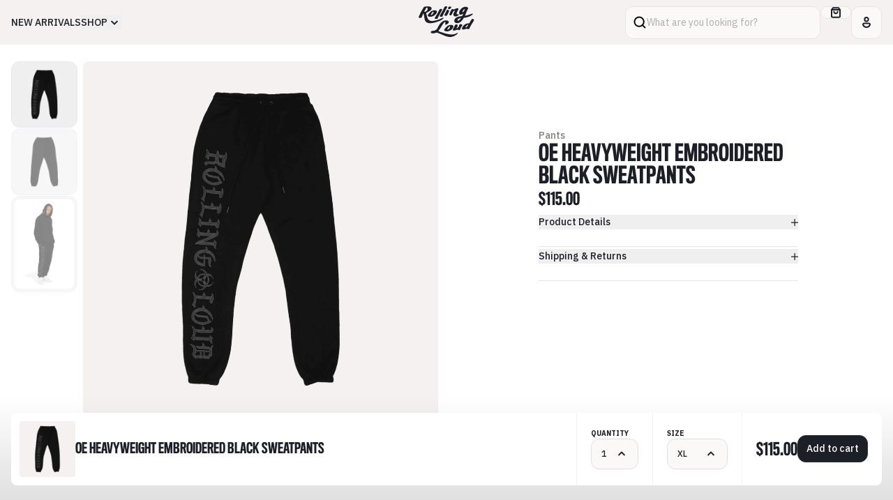

--- FILE ---
content_type: text/html; charset=utf-8
request_url: https://shoprollingloud.com/products/oe-heavyweight-embroidered-black-sweatpants
body_size: 31816
content:
<!doctype html>
<html lang="en">
	<head>
		<link
			rel="preconnect"
			href="https://fonts.googleapis.com"
		>
		<link
			rel="preconnect"
			href="https://fonts.gstatic.com"
			crossorigin
		>
		<link
			href="https://fonts.googleapis.com/css2?family=IBM+Plex+Sans:wght@400;500;600;700&display=swap"
			rel="stylesheet"
		>

		<meta charset="utf-8">
		<meta
			http-equiv="X-UA-Compatible"
			content="IE=edge"
		>
		<meta
			name="viewport"
			content="width=device-width,initial-scale=1"
		>
		<meta
			name="theme-color"
			content=""
		>
		<link
			rel="canonical"
			href="https://shoprollingloud.com/products/oe-heavyweight-embroidered-black-sweatpants"
		>
		<style data-shopify>
	@font-face {
		font-family: 'Titling GothicFB Comp';
		src: url("//shoprollingloud.com/cdn/shop/t/36/assets/TitlingGothicFBComp-Med.woff?v=70267696625461321251742400963") format('woff');
		font-weight: 500;
	}
	@font-face {
		font-family: 'Titling GothicFB Comp';
		src: url("//shoprollingloud.com/cdn/shop/t/36/assets/TitlingGothicFBComp-Bold.woff?v=168560110301285692841742400963") format('woff');
		font-weight: 700;
	}
</style>

		<script
			src="//shoprollingloud.com/cdn/shop/t/36/assets/main.min.js?v=26849261370387237331742400963"
			type="module"
		></script>

		<link
			href="//shoprollingloud.com/cdn/shop/t/36/assets/main.min.css?v=89020769837380492581742400963"
			rel="stylesheet"
		>

		<title>
			OE Heavyweight Embroidered Black Sweatpants |
			Rolling Loud
		</title>
		<meta
	name="description"
	content="OE Heavyweight Embroidered Sweatpants - Black Super comfy heavyweight sweat pants with a relaxed fit and jumbo embroidery detail. Cut from premium 400gsm cotton fleece these pants have a vintage wash and super soft hand  to live in. Tonal Black. Limited while they last. "
>

<link
	rel="icon"
	type="image/x-icon"
	href="//shoprollingloud.com/cdn/shop/t/36/assets/favicon.ico?v=46068197881894650711742400963"
>

<link
	rel="apple-touch-icon"
	sizes="180x180"
	href=""
>
<link
	rel="icon"
	href=""
>
<link
	rel="manifest"
	href="https://shoprollingloud.com/cdn/shop/t/36/assets/site.webmanifest.liquid?5490"
>
<meta
	name="apple-mobile-web-app-title"
	content="Rolling Loud"
>
<meta
	name="application-name"
	content="Rolling Loud"
>
<meta
	name="msapplication-TileColor"
	content="#9a3f20"
>
<meta
	name="msapplication-config"
	content="https://shoprollingloud.com/cdn/shop/t/36/assets/browserconfig.xml?5490"
>
<meta
	name="theme-color"
	content="#F2F2E6"
><link
	rel="canonical"
	href="https://shoprollingloud.com/products/oe-heavyweight-embroidered-black-sweatpants"
>
<link
	rel="sitemap"
	type="application/xml"
	title="Sitemap"
	href="/sitemap.xml"
>

<meta
	property="og:site_name"
	content="Rolling Loud"
>
<meta
	property="og:url"
	content="https://shoprollingloud.com/products/oe-heavyweight-embroidered-black-sweatpants"
>
<meta
	property="og:title"
	content="OE Heavyweight Embroidered Black Sweatpants"
>
<meta
	property="og:type"
	content="product"
>
<meta
	property="og:description"
	content="OE Heavyweight Embroidered Sweatpants - Black Super comfy heavyweight sweat pants with a relaxed fit and jumbo embroidery detail. Cut from premium 400gsm cotton fleece these pants have a vintage wash and super soft hand  to live in. Tonal Black. Limited while they last. "
><meta
		property="og:image"
		content="http://shoprollingloud.com/cdn/shop/products/OEHeavyweightEmbroideredBlackSweatpants.png?v=1602193303"
	>
	<meta
		property="og:image:alt"
		content=""
	>
	<meta
		property="og:image:secure_url"
		content="https://shoprollingloud.com/cdn/shop/products/OEHeavyweightEmbroideredBlackSweatpants.png?v=1602193303"
	>
	<meta
		property="og:image:width"
		content="1200"
	>
	<meta
		property="og:image:height"
		content="1200"
	><meta
		property="og:price:amount"
		content="115.00"
	>
	<meta
		property="og:price:currency"
		content="USD"
	>
	<meta
		property="product:condition"
		content="new"
	><meta
				property="og:availability"
				content="instock"
			>
			<meta
				property="product:availability"
				content="in stock"
			>
		<meta
			property="product:retailer_item_id"
			content="PSRLOEBLK-XL"
		>
	
<meta
	name="twitter:card"
	content="summary_large_image"
>
<meta
	name="twitter:title"
	content="OE Heavyweight Embroidered Black Sweatpants"
>
<meta
	name="twitter:description"
	content="OE Heavyweight Embroidered Sweatpants - Black Super comfy heavyweight sweat pants with a relaxed fit and jumbo embroidery detail. Cut from premium 400gsm cotton fleece these pants have a vintage wash and super soft hand  to live in. Tonal Black. Limited while they last. "
><meta
		name="twitter:image"
		content="https://shoprollingloud.com/cdn/shop/products/OEHeavyweightEmbroideredBlackSweatpants.png?v=1602193303"
	>
	<meta
		name="twitter:image:alt"
		content=""
	>

		<script>window.performance && window.performance.mark && window.performance.mark('shopify.content_for_header.start');</script><meta name="facebook-domain-verification" content="mwl83uf2agbpkxa71frvhr5dwhtguy">
<meta name="google-site-verification" content="w9ArtRwb4Q-2qFuhrNdPjTS83olmT2cM-un3iABvUsc">
<meta id="shopify-digital-wallet" name="shopify-digital-wallet" content="/4533649523/digital_wallets/dialog">
<meta name="shopify-checkout-api-token" content="4bb14a8b0bbab3b4dbc03fc6bf8ed7fb">
<meta id="in-context-paypal-metadata" data-shop-id="4533649523" data-venmo-supported="true" data-environment="production" data-locale="en_US" data-paypal-v4="true" data-currency="USD">
<link rel="alternate" hreflang="x-default" href="https://shoprollingloud.com/products/oe-heavyweight-embroidered-black-sweatpants">
<link rel="alternate" hreflang="en-AU" href="https://shoprollingloud.com/en-au/products/oe-heavyweight-embroidered-black-sweatpants">
<link rel="alternate" hreflang="en-CA" href="https://shoprollingloud.com/en-ca/products/oe-heavyweight-embroidered-black-sweatpants">
<link rel="alternate" hreflang="en-NL" href="https://shoprollingloud.com/en-nl/products/oe-heavyweight-embroidered-black-sweatpants">
<link rel="alternate" hreflang="en-PT" href="https://shoprollingloud.com/en-pt/products/oe-heavyweight-embroidered-black-sweatpants">
<link rel="alternate" type="application/json+oembed" href="https://shoprollingloud.com/products/oe-heavyweight-embroidered-black-sweatpants.oembed">
<script async="async" src="/checkouts/internal/preloads.js?locale=en-US"></script>
<link rel="preconnect" href="https://shop.app" crossorigin="anonymous">
<script async="async" src="https://shop.app/checkouts/internal/preloads.js?locale=en-US&shop_id=4533649523" crossorigin="anonymous"></script>
<script id="apple-pay-shop-capabilities" type="application/json">{"shopId":4533649523,"countryCode":"US","currencyCode":"USD","merchantCapabilities":["supports3DS"],"merchantId":"gid:\/\/shopify\/Shop\/4533649523","merchantName":"Rolling Loud","requiredBillingContactFields":["postalAddress","email"],"requiredShippingContactFields":["postalAddress","email"],"shippingType":"shipping","supportedNetworks":["visa","masterCard","amex","discover","elo","jcb"],"total":{"type":"pending","label":"Rolling Loud","amount":"1.00"},"shopifyPaymentsEnabled":true,"supportsSubscriptions":true}</script>
<script id="shopify-features" type="application/json">{"accessToken":"4bb14a8b0bbab3b4dbc03fc6bf8ed7fb","betas":["rich-media-storefront-analytics"],"domain":"shoprollingloud.com","predictiveSearch":true,"shopId":4533649523,"locale":"en"}</script>
<script>var Shopify = Shopify || {};
Shopify.shop = "rolling-loud-mia18.myshopify.com";
Shopify.locale = "en";
Shopify.currency = {"active":"USD","rate":"1.0"};
Shopify.country = "US";
Shopify.theme = {"name":"Copy of Rolling Loud 03\/06 pt2-OPReimp3\/19","id":175544598892,"schema_name":"Rolling Loud","schema_version":"1.0.0","theme_store_id":null,"role":"main"};
Shopify.theme.handle = "null";
Shopify.theme.style = {"id":null,"handle":null};
Shopify.cdnHost = "shoprollingloud.com/cdn";
Shopify.routes = Shopify.routes || {};
Shopify.routes.root = "/";</script>
<script type="module">!function(o){(o.Shopify=o.Shopify||{}).modules=!0}(window);</script>
<script>!function(o){function n(){var o=[];function n(){o.push(Array.prototype.slice.apply(arguments))}return n.q=o,n}var t=o.Shopify=o.Shopify||{};t.loadFeatures=n(),t.autoloadFeatures=n()}(window);</script>
<script>
  window.ShopifyPay = window.ShopifyPay || {};
  window.ShopifyPay.apiHost = "shop.app\/pay";
  window.ShopifyPay.redirectState = null;
</script>
<script id="shop-js-analytics" type="application/json">{"pageType":"product"}</script>
<script defer="defer" async type="module" src="//shoprollingloud.com/cdn/shopifycloud/shop-js/modules/v2/client.init-shop-cart-sync_D0dqhulL.en.esm.js"></script>
<script defer="defer" async type="module" src="//shoprollingloud.com/cdn/shopifycloud/shop-js/modules/v2/chunk.common_CpVO7qML.esm.js"></script>
<script type="module">
  await import("//shoprollingloud.com/cdn/shopifycloud/shop-js/modules/v2/client.init-shop-cart-sync_D0dqhulL.en.esm.js");
await import("//shoprollingloud.com/cdn/shopifycloud/shop-js/modules/v2/chunk.common_CpVO7qML.esm.js");

  window.Shopify.SignInWithShop?.initShopCartSync?.({"fedCMEnabled":true,"windoidEnabled":true});

</script>
<script>
  window.Shopify = window.Shopify || {};
  if (!window.Shopify.featureAssets) window.Shopify.featureAssets = {};
  window.Shopify.featureAssets['shop-js'] = {"shop-cart-sync":["modules/v2/client.shop-cart-sync_D9bwt38V.en.esm.js","modules/v2/chunk.common_CpVO7qML.esm.js"],"init-fed-cm":["modules/v2/client.init-fed-cm_BJ8NPuHe.en.esm.js","modules/v2/chunk.common_CpVO7qML.esm.js"],"init-shop-email-lookup-coordinator":["modules/v2/client.init-shop-email-lookup-coordinator_pVrP2-kG.en.esm.js","modules/v2/chunk.common_CpVO7qML.esm.js"],"shop-cash-offers":["modules/v2/client.shop-cash-offers_CNh7FWN-.en.esm.js","modules/v2/chunk.common_CpVO7qML.esm.js","modules/v2/chunk.modal_DKF6x0Jh.esm.js"],"init-shop-cart-sync":["modules/v2/client.init-shop-cart-sync_D0dqhulL.en.esm.js","modules/v2/chunk.common_CpVO7qML.esm.js"],"init-windoid":["modules/v2/client.init-windoid_DaoAelzT.en.esm.js","modules/v2/chunk.common_CpVO7qML.esm.js"],"shop-toast-manager":["modules/v2/client.shop-toast-manager_1DND8Tac.en.esm.js","modules/v2/chunk.common_CpVO7qML.esm.js"],"pay-button":["modules/v2/client.pay-button_CFeQi1r6.en.esm.js","modules/v2/chunk.common_CpVO7qML.esm.js"],"shop-button":["modules/v2/client.shop-button_Ca94MDdQ.en.esm.js","modules/v2/chunk.common_CpVO7qML.esm.js"],"shop-login-button":["modules/v2/client.shop-login-button_DPYNfp1Z.en.esm.js","modules/v2/chunk.common_CpVO7qML.esm.js","modules/v2/chunk.modal_DKF6x0Jh.esm.js"],"avatar":["modules/v2/client.avatar_BTnouDA3.en.esm.js"],"shop-follow-button":["modules/v2/client.shop-follow-button_BMKh4nJE.en.esm.js","modules/v2/chunk.common_CpVO7qML.esm.js","modules/v2/chunk.modal_DKF6x0Jh.esm.js"],"init-customer-accounts-sign-up":["modules/v2/client.init-customer-accounts-sign-up_CJXi5kRN.en.esm.js","modules/v2/client.shop-login-button_DPYNfp1Z.en.esm.js","modules/v2/chunk.common_CpVO7qML.esm.js","modules/v2/chunk.modal_DKF6x0Jh.esm.js"],"init-shop-for-new-customer-accounts":["modules/v2/client.init-shop-for-new-customer-accounts_BoBxkgWu.en.esm.js","modules/v2/client.shop-login-button_DPYNfp1Z.en.esm.js","modules/v2/chunk.common_CpVO7qML.esm.js","modules/v2/chunk.modal_DKF6x0Jh.esm.js"],"init-customer-accounts":["modules/v2/client.init-customer-accounts_DCuDTzpR.en.esm.js","modules/v2/client.shop-login-button_DPYNfp1Z.en.esm.js","modules/v2/chunk.common_CpVO7qML.esm.js","modules/v2/chunk.modal_DKF6x0Jh.esm.js"],"checkout-modal":["modules/v2/client.checkout-modal_U_3e4VxF.en.esm.js","modules/v2/chunk.common_CpVO7qML.esm.js","modules/v2/chunk.modal_DKF6x0Jh.esm.js"],"lead-capture":["modules/v2/client.lead-capture_DEgn0Z8u.en.esm.js","modules/v2/chunk.common_CpVO7qML.esm.js","modules/v2/chunk.modal_DKF6x0Jh.esm.js"],"shop-login":["modules/v2/client.shop-login_CoM5QKZ_.en.esm.js","modules/v2/chunk.common_CpVO7qML.esm.js","modules/v2/chunk.modal_DKF6x0Jh.esm.js"],"payment-terms":["modules/v2/client.payment-terms_BmrqWn8r.en.esm.js","modules/v2/chunk.common_CpVO7qML.esm.js","modules/v2/chunk.modal_DKF6x0Jh.esm.js"]};
</script>
<script>(function() {
  var isLoaded = false;
  function asyncLoad() {
    if (isLoaded) return;
    isLoaded = true;
    var urls = ["https:\/\/static.klaviyo.com\/onsite\/js\/Q82Fyb\/klaviyo.js?company_id=Q82Fyb\u0026shop=rolling-loud-mia18.myshopify.com","https:\/\/api.fastbundle.co\/scripts\/src.js?shop=rolling-loud-mia18.myshopify.com","https:\/\/api.fastbundle.co\/scripts\/script_tag.js?shop=rolling-loud-mia18.myshopify.com","https:\/\/cdn-prod.hive.co\/static\/js\/shopify-script-tag.bfbb15b16484.js?brandId=131930\u0026shop=rolling-loud-mia18.myshopify.com"];
    for (var i = 0; i < urls.length; i++) {
      var s = document.createElement('script');
      s.type = 'text/javascript';
      s.async = true;
      s.src = urls[i];
      var x = document.getElementsByTagName('script')[0];
      x.parentNode.insertBefore(s, x);
    }
  };
  if(window.attachEvent) {
    window.attachEvent('onload', asyncLoad);
  } else {
    window.addEventListener('load', asyncLoad, false);
  }
})();</script>
<script id="__st">var __st={"a":4533649523,"offset":-18000,"reqid":"ab352451-f930-42c3-874f-371fbd24b562-1764262411","pageurl":"shoprollingloud.com\/products\/oe-heavyweight-embroidered-black-sweatpants","u":"05661949e6a1","p":"product","rtyp":"product","rid":4696597758035};</script>
<script>window.ShopifyPaypalV4VisibilityTracking = true;</script>
<script id="captcha-bootstrap">!function(){'use strict';const t='contact',e='account',n='new_comment',o=[[t,t],['blogs',n],['comments',n],[t,'customer']],c=[[e,'customer_login'],[e,'guest_login'],[e,'recover_customer_password'],[e,'create_customer']],r=t=>t.map((([t,e])=>`form[action*='/${t}']:not([data-nocaptcha='true']) input[name='form_type'][value='${e}']`)).join(','),a=t=>()=>t?[...document.querySelectorAll(t)].map((t=>t.form)):[];function s(){const t=[...o],e=r(t);return a(e)}const i='password',u='form_key',d=['recaptcha-v3-token','g-recaptcha-response','h-captcha-response',i],f=()=>{try{return window.sessionStorage}catch{return}},m='__shopify_v',_=t=>t.elements[u];function p(t,e,n=!1){try{const o=window.sessionStorage,c=JSON.parse(o.getItem(e)),{data:r}=function(t){const{data:e,action:n}=t;return t[m]||n?{data:e,action:n}:{data:t,action:n}}(c);for(const[e,n]of Object.entries(r))t.elements[e]&&(t.elements[e].value=n);n&&o.removeItem(e)}catch(o){console.error('form repopulation failed',{error:o})}}const l='form_type',E='cptcha';function T(t){t.dataset[E]=!0}const w=window,h=w.document,L='Shopify',v='ce_forms',y='captcha';let A=!1;((t,e)=>{const n=(g='f06e6c50-85a8-45c8-87d0-21a2b65856fe',I='https://cdn.shopify.com/shopifycloud/storefront-forms-hcaptcha/ce_storefront_forms_captcha_hcaptcha.v1.5.2.iife.js',D={infoText:'Protected by hCaptcha',privacyText:'Privacy',termsText:'Terms'},(t,e,n)=>{const o=w[L][v],c=o.bindForm;if(c)return c(t,g,e,D).then(n);var r;o.q.push([[t,g,e,D],n]),r=I,A||(h.body.append(Object.assign(h.createElement('script'),{id:'captcha-provider',async:!0,src:r})),A=!0)});var g,I,D;w[L]=w[L]||{},w[L][v]=w[L][v]||{},w[L][v].q=[],w[L][y]=w[L][y]||{},w[L][y].protect=function(t,e){n(t,void 0,e),T(t)},Object.freeze(w[L][y]),function(t,e,n,w,h,L){const[v,y,A,g]=function(t,e,n){const i=e?o:[],u=t?c:[],d=[...i,...u],f=r(d),m=r(i),_=r(d.filter((([t,e])=>n.includes(e))));return[a(f),a(m),a(_),s()]}(w,h,L),I=t=>{const e=t.target;return e instanceof HTMLFormElement?e:e&&e.form},D=t=>v().includes(t);t.addEventListener('submit',(t=>{const e=I(t);if(!e)return;const n=D(e)&&!e.dataset.hcaptchaBound&&!e.dataset.recaptchaBound,o=_(e),c=g().includes(e)&&(!o||!o.value);(n||c)&&t.preventDefault(),c&&!n&&(function(t){try{if(!f())return;!function(t){const e=f();if(!e)return;const n=_(t);if(!n)return;const o=n.value;o&&e.removeItem(o)}(t);const e=Array.from(Array(32),(()=>Math.random().toString(36)[2])).join('');!function(t,e){_(t)||t.append(Object.assign(document.createElement('input'),{type:'hidden',name:u})),t.elements[u].value=e}(t,e),function(t,e){const n=f();if(!n)return;const o=[...t.querySelectorAll(`input[type='${i}']`)].map((({name:t})=>t)),c=[...d,...o],r={};for(const[a,s]of new FormData(t).entries())c.includes(a)||(r[a]=s);n.setItem(e,JSON.stringify({[m]:1,action:t.action,data:r}))}(t,e)}catch(e){console.error('failed to persist form',e)}}(e),e.submit())}));const S=(t,e)=>{t&&!t.dataset[E]&&(n(t,e.some((e=>e===t))),T(t))};for(const o of['focusin','change'])t.addEventListener(o,(t=>{const e=I(t);D(e)&&S(e,y())}));const B=e.get('form_key'),M=e.get(l),P=B&&M;t.addEventListener('DOMContentLoaded',(()=>{const t=y();if(P)for(const e of t)e.elements[l].value===M&&p(e,B);[...new Set([...A(),...v().filter((t=>'true'===t.dataset.shopifyCaptcha))])].forEach((e=>S(e,t)))}))}(h,new URLSearchParams(w.location.search),n,t,e,['guest_login'])})(!0,!0)}();</script>
<script integrity="sha256-52AcMU7V7pcBOXWImdc/TAGTFKeNjmkeM1Pvks/DTgc=" data-source-attribution="shopify.loadfeatures" defer="defer" src="//shoprollingloud.com/cdn/shopifycloud/storefront/assets/storefront/load_feature-81c60534.js" crossorigin="anonymous"></script>
<script crossorigin="anonymous" defer="defer" src="//shoprollingloud.com/cdn/shopifycloud/storefront/assets/shopify_pay/storefront-65b4c6d7.js?v=20250812"></script>
<script data-source-attribution="shopify.dynamic_checkout.dynamic.init">var Shopify=Shopify||{};Shopify.PaymentButton=Shopify.PaymentButton||{isStorefrontPortableWallets:!0,init:function(){window.Shopify.PaymentButton.init=function(){};var t=document.createElement("script");t.src="https://shoprollingloud.com/cdn/shopifycloud/portable-wallets/latest/portable-wallets.en.js",t.type="module",document.head.appendChild(t)}};
</script>
<script data-source-attribution="shopify.dynamic_checkout.buyer_consent">
  function portableWalletsHideBuyerConsent(e){var t=document.getElementById("shopify-buyer-consent"),n=document.getElementById("shopify-subscription-policy-button");t&&n&&(t.classList.add("hidden"),t.setAttribute("aria-hidden","true"),n.removeEventListener("click",e))}function portableWalletsShowBuyerConsent(e){var t=document.getElementById("shopify-buyer-consent"),n=document.getElementById("shopify-subscription-policy-button");t&&n&&(t.classList.remove("hidden"),t.removeAttribute("aria-hidden"),n.addEventListener("click",e))}window.Shopify?.PaymentButton&&(window.Shopify.PaymentButton.hideBuyerConsent=portableWalletsHideBuyerConsent,window.Shopify.PaymentButton.showBuyerConsent=portableWalletsShowBuyerConsent);
</script>
<script data-source-attribution="shopify.dynamic_checkout.cart.bootstrap">document.addEventListener("DOMContentLoaded",(function(){function t(){return document.querySelector("shopify-accelerated-checkout-cart, shopify-accelerated-checkout")}if(t())Shopify.PaymentButton.init();else{new MutationObserver((function(e,n){t()&&(Shopify.PaymentButton.init(),n.disconnect())})).observe(document.body,{childList:!0,subtree:!0})}}));
</script>
<script id='scb4127' type='text/javascript' async='' src='https://shoprollingloud.com/cdn/shopifycloud/privacy-banner/storefront-banner.js'></script><link id="shopify-accelerated-checkout-styles" rel="stylesheet" media="screen" href="https://shoprollingloud.com/cdn/shopifycloud/portable-wallets/latest/accelerated-checkout-backwards-compat.css" crossorigin="anonymous">
<style id="shopify-accelerated-checkout-cart">
        #shopify-buyer-consent {
  margin-top: 1em;
  display: inline-block;
  width: 100%;
}

#shopify-buyer-consent.hidden {
  display: none;
}

#shopify-subscription-policy-button {
  background: none;
  border: none;
  padding: 0;
  text-decoration: underline;
  font-size: inherit;
  cursor: pointer;
}

#shopify-subscription-policy-button::before {
  box-shadow: none;
}

      </style>

<script>window.performance && window.performance.mark && window.performance.mark('shopify.content_for_header.end');</script>
      <link
  rel="stylesheet"
  href="https://cdn.orderprotection.com/widget/shopify/5.9.2/style.css"
/>
	<!-- BEGIN app block: shopify://apps/eg-auto-add-to-cart/blocks/app-embed/0f7d4f74-1e89-4820-aec4-6564d7e535d2 -->










  
    <script async type="text/javascript" src="https://cdn.506.io/eg/script.js?shop=rolling-loud-mia18.myshopify.com&v=4"></script>
  


 
  <meta id="easygift-shop" itemid="c2hvcF8kXzE3NjQyNjI0MTI=" content='{&quot;isInstalled&quot;:true,&quot;installedOn&quot;:&quot;2025-03-13T23:48:36.652Z&quot;,&quot;appVersion&quot;:&quot;3.0&quot;,&quot;subscriptionName&quot;:&quot;Standard&quot;,&quot;cartAnalytics&quot;:true,&quot;freeTrialEndsOn&quot;:null,&quot;settings&quot;:{&quot;reminderBannerStyle&quot;:{&quot;position&quot;:{&quot;horizontal&quot;:&quot;right&quot;,&quot;vertical&quot;:&quot;bottom&quot;},&quot;closingMode&quot;:&quot;doNotAutoClose&quot;,&quot;cssStyles&quot;:&quot;&quot;,&quot;displayAfter&quot;:5,&quot;headerText&quot;:&quot;&quot;,&quot;imageUrl&quot;:null,&quot;primaryColor&quot;:&quot;#000000&quot;,&quot;reshowBannerAfter&quot;:&quot;everyNewSession&quot;,&quot;selfcloseAfter&quot;:5,&quot;showImage&quot;:false,&quot;subHeaderText&quot;:&quot;&quot;},&quot;addedItemIdentifier&quot;:&quot;_Gifted&quot;,&quot;ignoreOtherAppLineItems&quot;:null,&quot;customVariantsInfoLifetimeMins&quot;:1440,&quot;redirectPath&quot;:null,&quot;ignoreNonStandardCartRequests&quot;:false,&quot;bannerStyle&quot;:{&quot;position&quot;:{&quot;horizontal&quot;:&quot;right&quot;,&quot;vertical&quot;:&quot;bottom&quot;},&quot;cssStyles&quot;:null,&quot;primaryColor&quot;:&quot;#000000&quot;},&quot;themePresetId&quot;:null,&quot;notificationStyle&quot;:{&quot;position&quot;:{&quot;horizontal&quot;:null,&quot;vertical&quot;:null},&quot;cssStyles&quot;:null,&quot;duration&quot;:null,&quot;hasCustomizations&quot;:false,&quot;primaryColor&quot;:null},&quot;fetchCartData&quot;:false,&quot;useLocalStorage&quot;:{&quot;enabled&quot;:false,&quot;expiryMinutes&quot;:null},&quot;popupStyle&quot;:{&quot;addButtonText&quot;:null,&quot;cssStyles&quot;:null,&quot;dismissButtonText&quot;:null,&quot;hasCustomizations&quot;:false,&quot;imageUrl&quot;:null,&quot;outOfStockButtonText&quot;:null,&quot;primaryColor&quot;:null,&quot;secondaryColor&quot;:null,&quot;showProductLink&quot;:false,&quot;subscriptionLabel&quot;:&quot;Subscription Plan&quot;},&quot;refreshAfterBannerClick&quot;:false,&quot;disableReapplyRules&quot;:false,&quot;disableReloadOnFailedAddition&quot;:false,&quot;autoReloadCartPage&quot;:false,&quot;ajaxRedirectPath&quot;:null,&quot;allowSimultaneousRequests&quot;:false,&quot;applyRulesOnCheckout&quot;:false,&quot;enableCartCtrlOverrides&quot;:true,&quot;scriptSettings&quot;:{&quot;branding&quot;:{&quot;removalRequestSent&quot;:null,&quot;show&quot;:false},&quot;productPageRedirection&quot;:{&quot;enabled&quot;:false,&quot;products&quot;:[],&quot;redirectionURL&quot;:&quot;\/&quot;},&quot;debugging&quot;:{&quot;enabled&quot;:false,&quot;enabledOn&quot;:null,&quot;stringifyObj&quot;:false},&quot;removeEGPropertyFromSplitActionLineItems&quot;:false,&quot;fetchProductInfoFromSavedDomain&quot;:false,&quot;enableBuyNowInterceptions&quot;:false,&quot;removeProductsAddedFromExpiredRules&quot;:false,&quot;useFinalPrice&quot;:false,&quot;hideGiftedPropertyText&quot;:false,&quot;fetchCartDataBeforeRequest&quot;:false,&quot;customCSS&quot;:null,&quot;decodePayload&quot;:false,&quot;delayUpdates&quot;:2000,&quot;hideAlertsOnFrontend&quot;:false}},&quot;translations&quot;:null,&quot;defaultLocale&quot;:&quot;en&quot;,&quot;shopDomain&quot;:&quot;shoprollingloud.com&quot;}'>


<script defer>
  (async function() {
    try {

      const blockVersion = "v3"
      if (blockVersion != "v3") {
        return 
      }

      let metaErrorFlag = false;
      if (metaErrorFlag) {
        return
      }

      // Parse metafields as JSON
      const metafields = {"easygift-rule-67e71fe217303785d2d56057":{"schedule":{"enabled":false,"starts":null,"ends":null},"trigger":{"productTags":{"targets":[],"collectionInfo":null,"sellingPlan":null},"type":"productsInclude","minCartValue":null,"hasUpperCartValue":false,"upperCartValue":null,"products":[{"name":"Verizon x Victor Koast RL California 25 Denim Work Jacket - S","variantId":51913990406508,"variantGid":"gid:\/\/shopify\/ProductVariant\/51913990406508","productGid":"gid:\/\/shopify\/Product\/14703236088172","handle":"verizon-embroidered-denim-jacket","sellingPlans":[],"alerts":[],"_id":"67e72ee4c9e78f41494068a0"},{"name":"Verizon x Victor Koast RL California 25 Denim Work Jacket - M","variantId":51913990439276,"variantGid":"gid:\/\/shopify\/ProductVariant\/51913990439276","productGid":"gid:\/\/shopify\/Product\/14703236088172","handle":"verizon-embroidered-denim-jacket","sellingPlans":[],"alerts":[],"_id":"67e72ee4c9e78f41494068a1"},{"name":"Verizon x Victor Koast RL California 25 Denim Work Jacket - L","variantId":51913990472044,"variantGid":"gid:\/\/shopify\/ProductVariant\/51913990472044","productGid":"gid:\/\/shopify\/Product\/14703236088172","handle":"verizon-embroidered-denim-jacket","sellingPlans":[],"alerts":[],"_id":"67e72ee4c9e78f41494068a2"},{"name":"Verizon x Victor Koast RL California 25 Denim Work Jacket - XL","variantId":51913990504812,"variantGid":"gid:\/\/shopify\/ProductVariant\/51913990504812","productGid":"gid:\/\/shopify\/Product\/14703236088172","handle":"verizon-embroidered-denim-jacket","sellingPlans":[],"alerts":[],"_id":"67e72ee4c9e78f41494068a3"},{"name":"Verizon x Victor Koast RL California 25 Denim Work Jacket - 2X","variantId":51913990537580,"variantGid":"gid:\/\/shopify\/ProductVariant\/51913990537580","productGid":"gid:\/\/shopify\/Product\/14703236088172","handle":"verizon-embroidered-denim-jacket","sellingPlans":[],"alerts":[],"_id":"67e72ee4c9e78f41494068a4"},{"name":"Verizon x Victor Koast RL California 25 Denim Work Jacket - 3XL","variantId":51913990570348,"variantGid":"gid:\/\/shopify\/ProductVariant\/51913990570348","productGid":"gid:\/\/shopify\/Product\/14703236088172","handle":"verizon-embroidered-denim-jacket","sellingPlans":[],"alerts":[],"_id":"67e72ee4c9e78f41494068a5"}],"collections":[],"condition":"quantity","conditionMin":1,"conditionMax":null,"collectionSellingPlanType":null},"action":{"notification":{"enabled":false,"headerText":null,"subHeaderText":null,"showImage":false,"imageUrl":""},"discount":{"issue":null,"type":"app","discountType":null,"title":"BOGOVERIZON","createdByEasyGift":true,"easygiftAppDiscount":true,"value":100,"id":"gid:\/\/shopify\/DiscountAutomaticNode\/1702262112620"},"popupOptions":{"showVariantsSeparately":false,"subscriptionLabel":"Subscription Plan","headline":"Free Bandana w\/ purchase of Verizon x Victor Koast Denim Work Jacket","subHeadline":"Discount applied after checkout!","showItemsPrice":false,"popupDismissable":false,"imageUrl":null,"persistPopup":false,"rewardQuantity":1,"showDiscountedPrice":false,"hideOOSItems":false},"banner":{"enabled":false,"headerText":null,"subHeaderText":null,"showImage":false,"imageUrl":null,"displayAfter":"5","closingMode":"doNotAutoClose","selfcloseAfter":"5","reshowBannerAfter":"everyNewSession","redirectLink":null},"type":"offerToCustomer","products":[{"handle":"verizon-aop-cream-bandana","title":"Verizon x Victor Koast RL California 25 Bandana","id":"14703236120940","gid":"gid:\/\/shopify\/Product\/14703236120940","hasOnlyDefaultVariant":false,"variants":[{"title":"OS \/ Cream","displayName":"Verizon x Victor Koast RL California 25 Bandana - OS \/ Cream","id":"51913990668652","gid":"gid:\/\/shopify\/ProductVariant\/51913990668652","showVariantName":false,"alerts":[]}]}],"limit":1,"preventProductRemoval":false,"addAvailableProducts":false},"targeting":{"link":{"destination":null,"data":null,"cookieLifetime":14},"additionalCriteria":{"geo":{"include":[],"exclude":[]},"type":null,"customerTags":[],"customerTagsExcluded":[],"customerId":[],"orderCount":null,"hasOrderCountMax":false,"orderCountMax":null,"totalSpent":null,"hasTotalSpentMax":false,"totalSpentMax":null},"type":"all"},"settings":{"worksInReverse":true,"runsOncePerSession":false,"preventAddedItemPurchase":false,"showReminderBanner":false},"_id":"67e71fe217303785d2d56057","name":"BOGO VErizon","store":"67d36ed3543412f2934ec554","shop":"rolling-loud-mia18","active":true,"translations":null,"createdAt":"2025-03-28T22:17:06.272Z","updatedAt":"2025-11-10T16:20:21.598Z","__v":0}};

      // Process metafields in JavaScript
      let savedRulesArray = [];
      for (const [key, value] of Object.entries(metafields)) {
        if (value) {
          for (const prop in value) {
            // avoiding Object.Keys for performance gain -- no need to make an array of keys.
            savedRulesArray.push(value);
            break;
          }
        }
      }

      const metaTag = document.createElement('meta');
      metaTag.id = 'easygift-rules'; 
      metaTag.content = JSON.stringify(savedRulesArray);
      metaTag.setAttribute('itemid', 'cnVsZXNfJF8xNzY0MjYyNDEy');
  
      document.head.appendChild(metaTag);
      } catch (err) {
        
      }
  })();
</script>


  <script type="text/javascript" defer>

    (function () {
      try {
        window.EG_INFO = window.EG_INFO || {};
        var shopInfo = {"isInstalled":true,"installedOn":"2025-03-13T23:48:36.652Z","appVersion":"3.0","subscriptionName":"Standard","cartAnalytics":true,"freeTrialEndsOn":null,"settings":{"reminderBannerStyle":{"position":{"horizontal":"right","vertical":"bottom"},"closingMode":"doNotAutoClose","cssStyles":"","displayAfter":5,"headerText":"","imageUrl":null,"primaryColor":"#000000","reshowBannerAfter":"everyNewSession","selfcloseAfter":5,"showImage":false,"subHeaderText":""},"addedItemIdentifier":"_Gifted","ignoreOtherAppLineItems":null,"customVariantsInfoLifetimeMins":1440,"redirectPath":null,"ignoreNonStandardCartRequests":false,"bannerStyle":{"position":{"horizontal":"right","vertical":"bottom"},"cssStyles":null,"primaryColor":"#000000"},"themePresetId":null,"notificationStyle":{"position":{"horizontal":null,"vertical":null},"cssStyles":null,"duration":null,"hasCustomizations":false,"primaryColor":null},"fetchCartData":false,"useLocalStorage":{"enabled":false,"expiryMinutes":null},"popupStyle":{"addButtonText":null,"cssStyles":null,"dismissButtonText":null,"hasCustomizations":false,"imageUrl":null,"outOfStockButtonText":null,"primaryColor":null,"secondaryColor":null,"showProductLink":false,"subscriptionLabel":"Subscription Plan"},"refreshAfterBannerClick":false,"disableReapplyRules":false,"disableReloadOnFailedAddition":false,"autoReloadCartPage":false,"ajaxRedirectPath":null,"allowSimultaneousRequests":false,"applyRulesOnCheckout":false,"enableCartCtrlOverrides":true,"scriptSettings":{"branding":{"removalRequestSent":null,"show":false},"productPageRedirection":{"enabled":false,"products":[],"redirectionURL":"\/"},"debugging":{"enabled":false,"enabledOn":null,"stringifyObj":false},"removeEGPropertyFromSplitActionLineItems":false,"fetchProductInfoFromSavedDomain":false,"enableBuyNowInterceptions":false,"removeProductsAddedFromExpiredRules":false,"useFinalPrice":false,"hideGiftedPropertyText":false,"fetchCartDataBeforeRequest":false,"customCSS":null,"decodePayload":false,"delayUpdates":2000,"hideAlertsOnFrontend":false}},"translations":null,"defaultLocale":"en","shopDomain":"shoprollingloud.com"};
        var productRedirectionEnabled = shopInfo.settings.scriptSettings.productPageRedirection.enabled;
        if (["Unlimited", "Enterprise"].includes(shopInfo.subscriptionName) && productRedirectionEnabled) {
          console.log("EG App Embed: Product page redirection is enabled");
          var products = shopInfo.settings.scriptSettings.productPageRedirection.products;
          if (products.length > 0) {
            var productIds = products.map(function(prod) {
              var productGid = prod.id;
              var productIdNumber = parseInt(productGid.split('/').pop());
              return productIdNumber;
            });
            var productInfo = {"id":4696597758035,"title":"OE Heavyweight Embroidered Black Sweatpants","handle":"oe-heavyweight-embroidered-black-sweatpants","description":"\u003cmeta charset=\"utf-8\"\u003e\u003cmeta charset=\"utf-8\"\u003e\n\u003cp\u003e\u003cstrong\u003eOE Heavyweight Embroidered Sweatpants - Black\u003c\/strong\u003e\u003c\/p\u003e\n\u003cp\u003eSuper comfy heavyweight sweat pants with a relaxed fit and jumbo embroidery detail. Cut from premium 400gsm cotton fleece these pants have a vintage wash and super soft hand  to live in. Tonal Black.\u003c\/p\u003e\n\u003cp\u003eLimited while they last. \u003c\/p\u003e\n\u003cp\u003e\u003cstrong\u003e\u003cbr\u003e\u003c\/strong\u003e\u003c\/p\u003e\n\u003cul\u003e\u003c\/ul\u003e","published_at":"2020-11-30T13:10:22-05:00","created_at":"2020-10-08T17:38:39-04:00","vendor":"2021","type":"Pants","tags":["bottoms","C\u0026S","PANTS"],"price":11500,"price_min":11500,"price_max":11500,"available":true,"price_varies":false,"compare_at_price":null,"compare_at_price_min":0,"compare_at_price_max":0,"compare_at_price_varies":false,"variants":[{"id":32265859596371,"title":"S","option1":"S","option2":null,"option3":null,"sku":"PSRLOEBLK-S","requires_shipping":true,"taxable":true,"featured_image":null,"available":false,"name":"OE Heavyweight Embroidered Black Sweatpants - S","public_title":"S","options":["S"],"price":11500,"weight":907,"compare_at_price":null,"inventory_management":"shopify","barcode":"PSRLOEBLK-S","requires_selling_plan":false,"selling_plan_allocations":[]},{"id":32265859629139,"title":"M","option1":"M","option2":null,"option3":null,"sku":"PSRLOEBLK-M","requires_shipping":true,"taxable":true,"featured_image":null,"available":false,"name":"OE Heavyweight Embroidered Black Sweatpants - M","public_title":"M","options":["M"],"price":11500,"weight":1134,"compare_at_price":null,"inventory_management":"shopify","barcode":"PSRLOEBLK-M","requires_selling_plan":false,"selling_plan_allocations":[]},{"id":32265859661907,"title":"L","option1":"L","option2":null,"option3":null,"sku":"PSRLOEBLK-L","requires_shipping":true,"taxable":true,"featured_image":null,"available":false,"name":"OE Heavyweight Embroidered Black Sweatpants - L","public_title":"L","options":["L"],"price":11500,"weight":1338,"compare_at_price":null,"inventory_management":"shopify","barcode":"PSRLOEBLK-L","requires_selling_plan":false,"selling_plan_allocations":[]},{"id":32265859694675,"title":"XL","option1":"XL","option2":null,"option3":null,"sku":"PSRLOEBLK-XL","requires_shipping":true,"taxable":true,"featured_image":null,"available":true,"name":"OE Heavyweight Embroidered Black Sweatpants - XL","public_title":"XL","options":["XL"],"price":11500,"weight":1338,"compare_at_price":null,"inventory_management":"shopify","barcode":"PSRLOEBLK-XL","requires_selling_plan":false,"selling_plan_allocations":[]},{"id":32265859727443,"title":"2X","option1":"2X","option2":null,"option3":null,"sku":"PSRLOEBLK-2X","requires_shipping":true,"taxable":true,"featured_image":null,"available":false,"name":"OE Heavyweight Embroidered Black Sweatpants - 2X","public_title":"2X","options":["2X"],"price":11500,"weight":1338,"compare_at_price":null,"inventory_management":"shopify","barcode":"PSRLOEBLK-2X","requires_selling_plan":false,"selling_plan_allocations":[]},{"id":32265859760211,"title":"3X","option1":"3X","option2":null,"option3":null,"sku":"PSRLOEBLK-3X","requires_shipping":true,"taxable":true,"featured_image":null,"available":false,"name":"OE Heavyweight Embroidered Black Sweatpants - 3X","public_title":"3X","options":["3X"],"price":11500,"weight":1338,"compare_at_price":null,"inventory_management":"shopify","barcode":"PSRLOEBLK-3X","requires_selling_plan":false,"selling_plan_allocations":[]}],"images":["\/\/shoprollingloud.com\/cdn\/shop\/products\/OEHeavyweightEmbroideredBlackSweatpants.png?v=1602193303","\/\/shoprollingloud.com\/cdn\/shop\/products\/OEHeavyweightEmbroideredBlackSweatpants_2.png?v=1602193303","\/\/shoprollingloud.com\/cdn\/shop\/products\/OEHeavyweightEmbroideredBlackSweatpants_3.png?v=1602193303"],"featured_image":"\/\/shoprollingloud.com\/cdn\/shop\/products\/OEHeavyweightEmbroideredBlackSweatpants.png?v=1602193303","options":["Beige"],"media":[{"alt":null,"id":7348872314963,"position":1,"preview_image":{"aspect_ratio":1.0,"height":1200,"width":1200,"src":"\/\/shoprollingloud.com\/cdn\/shop\/products\/OEHeavyweightEmbroideredBlackSweatpants.png?v=1602193303"},"aspect_ratio":1.0,"height":1200,"media_type":"image","src":"\/\/shoprollingloud.com\/cdn\/shop\/products\/OEHeavyweightEmbroideredBlackSweatpants.png?v=1602193303","width":1200},{"alt":null,"id":7348872118355,"position":2,"preview_image":{"aspect_ratio":1.0,"height":1200,"width":1200,"src":"\/\/shoprollingloud.com\/cdn\/shop\/products\/OEHeavyweightEmbroideredBlackSweatpants_2.png?v=1602193303"},"aspect_ratio":1.0,"height":1200,"media_type":"image","src":"\/\/shoprollingloud.com\/cdn\/shop\/products\/OEHeavyweightEmbroideredBlackSweatpants_2.png?v=1602193303","width":1200},{"alt":null,"id":7348872151123,"position":3,"preview_image":{"aspect_ratio":0.667,"height":1200,"width":800,"src":"\/\/shoprollingloud.com\/cdn\/shop\/products\/OEHeavyweightEmbroideredBlackSweatpants_3.png?v=1602193303"},"aspect_ratio":0.667,"height":1200,"media_type":"image","src":"\/\/shoprollingloud.com\/cdn\/shop\/products\/OEHeavyweightEmbroideredBlackSweatpants_3.png?v=1602193303","width":800}],"requires_selling_plan":false,"selling_plan_groups":[],"content":"\u003cmeta charset=\"utf-8\"\u003e\u003cmeta charset=\"utf-8\"\u003e\n\u003cp\u003e\u003cstrong\u003eOE Heavyweight Embroidered Sweatpants - Black\u003c\/strong\u003e\u003c\/p\u003e\n\u003cp\u003eSuper comfy heavyweight sweat pants with a relaxed fit and jumbo embroidery detail. Cut from premium 400gsm cotton fleece these pants have a vintage wash and super soft hand  to live in. Tonal Black.\u003c\/p\u003e\n\u003cp\u003eLimited while they last. \u003c\/p\u003e\n\u003cp\u003e\u003cstrong\u003e\u003cbr\u003e\u003c\/strong\u003e\u003c\/p\u003e\n\u003cul\u003e\u003c\/ul\u003e"};
            var isProductInList = productIds.includes(productInfo.id);
            if (isProductInList) {
              console.log("EG App Embed: Current product is found in productRedirection products");
              var redirectionURL = shopInfo.settings.scriptSettings.productPageRedirection.redirectionURL;
              if (redirectionURL) {
                console.log("EG App Embed: Redirected to ", redirectionURL);
                window.location = redirectionURL;
              }
            }
          }
        }

        

          var rawPriceString = "115.00";
    
          rawPriceString = rawPriceString.trim();
    
          var normalisedPrice;

          function processNumberString(str) {
            // Helper to find the rightmost index of '.', ',' or "'"
            const lastDot = str.lastIndexOf('.');
            const lastComma = str.lastIndexOf(',');
            const lastApostrophe = str.lastIndexOf("'");
            const lastIndex = Math.max(lastDot, lastComma, lastApostrophe);

            // If no punctuation, remove any stray spaces and return
            if (lastIndex === -1) {
              return str.replace(/[.,'\s]/g, '');
            }

            // Extract parts
            const before = str.slice(0, lastIndex).replace(/[.,'\s]/g, '');
            const after = str.slice(lastIndex + 1).replace(/[.,'\s]/g, '');

            // If the after part is 1 or 2 digits, treat as decimal
            if (after.length > 0 && after.length <= 2) {
              return `${before}.${after}`;
            }

            // Otherwise treat as integer with thousands separator removed
            return before + after;
          }

          normalisedPrice = processNumberString(rawPriceString)

          window.EG_INFO["32265859596371"] = {
            "price": `${normalisedPrice}`,
            "presentmentPrices": {
              "edges": [
                {
                  "node": {
                    "price": {
                      "amount": `${normalisedPrice}`,
                      "currencyCode": "USD"
                    }
                  }
                }
              ]
            },
            "sellingPlanGroups": {
              "edges": [
                
              ]
            },
            "product": {
              "id": "gid://shopify/Product/4696597758035",
              "tags": ["bottoms","C\u0026S","PANTS"],
              "collections": {
                "pageInfo": {
                  "hasNextPage": false
                },
                "edges": [
                  
                    {
                      "node": {
                        "id": "gid://shopify/Collection/260758011987"
                      }
                    },
                  
                    {
                      "node": {
                        "id": "gid://shopify/Collection/155241676883"
                      }
                    },
                  
                    {
                      "node": {
                        "id": "gid://shopify/Collection/615950778732"
                      }
                    }
                  
                ]
              }
            },
            "id": "32265859596371",
            "timestamp": 1764262412
          };
        

          var rawPriceString = "115.00";
    
          rawPriceString = rawPriceString.trim();
    
          var normalisedPrice;

          function processNumberString(str) {
            // Helper to find the rightmost index of '.', ',' or "'"
            const lastDot = str.lastIndexOf('.');
            const lastComma = str.lastIndexOf(',');
            const lastApostrophe = str.lastIndexOf("'");
            const lastIndex = Math.max(lastDot, lastComma, lastApostrophe);

            // If no punctuation, remove any stray spaces and return
            if (lastIndex === -1) {
              return str.replace(/[.,'\s]/g, '');
            }

            // Extract parts
            const before = str.slice(0, lastIndex).replace(/[.,'\s]/g, '');
            const after = str.slice(lastIndex + 1).replace(/[.,'\s]/g, '');

            // If the after part is 1 or 2 digits, treat as decimal
            if (after.length > 0 && after.length <= 2) {
              return `${before}.${after}`;
            }

            // Otherwise treat as integer with thousands separator removed
            return before + after;
          }

          normalisedPrice = processNumberString(rawPriceString)

          window.EG_INFO["32265859629139"] = {
            "price": `${normalisedPrice}`,
            "presentmentPrices": {
              "edges": [
                {
                  "node": {
                    "price": {
                      "amount": `${normalisedPrice}`,
                      "currencyCode": "USD"
                    }
                  }
                }
              ]
            },
            "sellingPlanGroups": {
              "edges": [
                
              ]
            },
            "product": {
              "id": "gid://shopify/Product/4696597758035",
              "tags": ["bottoms","C\u0026S","PANTS"],
              "collections": {
                "pageInfo": {
                  "hasNextPage": false
                },
                "edges": [
                  
                    {
                      "node": {
                        "id": "gid://shopify/Collection/260758011987"
                      }
                    },
                  
                    {
                      "node": {
                        "id": "gid://shopify/Collection/155241676883"
                      }
                    },
                  
                    {
                      "node": {
                        "id": "gid://shopify/Collection/615950778732"
                      }
                    }
                  
                ]
              }
            },
            "id": "32265859629139",
            "timestamp": 1764262412
          };
        

          var rawPriceString = "115.00";
    
          rawPriceString = rawPriceString.trim();
    
          var normalisedPrice;

          function processNumberString(str) {
            // Helper to find the rightmost index of '.', ',' or "'"
            const lastDot = str.lastIndexOf('.');
            const lastComma = str.lastIndexOf(',');
            const lastApostrophe = str.lastIndexOf("'");
            const lastIndex = Math.max(lastDot, lastComma, lastApostrophe);

            // If no punctuation, remove any stray spaces and return
            if (lastIndex === -1) {
              return str.replace(/[.,'\s]/g, '');
            }

            // Extract parts
            const before = str.slice(0, lastIndex).replace(/[.,'\s]/g, '');
            const after = str.slice(lastIndex + 1).replace(/[.,'\s]/g, '');

            // If the after part is 1 or 2 digits, treat as decimal
            if (after.length > 0 && after.length <= 2) {
              return `${before}.${after}`;
            }

            // Otherwise treat as integer with thousands separator removed
            return before + after;
          }

          normalisedPrice = processNumberString(rawPriceString)

          window.EG_INFO["32265859661907"] = {
            "price": `${normalisedPrice}`,
            "presentmentPrices": {
              "edges": [
                {
                  "node": {
                    "price": {
                      "amount": `${normalisedPrice}`,
                      "currencyCode": "USD"
                    }
                  }
                }
              ]
            },
            "sellingPlanGroups": {
              "edges": [
                
              ]
            },
            "product": {
              "id": "gid://shopify/Product/4696597758035",
              "tags": ["bottoms","C\u0026S","PANTS"],
              "collections": {
                "pageInfo": {
                  "hasNextPage": false
                },
                "edges": [
                  
                    {
                      "node": {
                        "id": "gid://shopify/Collection/260758011987"
                      }
                    },
                  
                    {
                      "node": {
                        "id": "gid://shopify/Collection/155241676883"
                      }
                    },
                  
                    {
                      "node": {
                        "id": "gid://shopify/Collection/615950778732"
                      }
                    }
                  
                ]
              }
            },
            "id": "32265859661907",
            "timestamp": 1764262412
          };
        

          var rawPriceString = "115.00";
    
          rawPriceString = rawPriceString.trim();
    
          var normalisedPrice;

          function processNumberString(str) {
            // Helper to find the rightmost index of '.', ',' or "'"
            const lastDot = str.lastIndexOf('.');
            const lastComma = str.lastIndexOf(',');
            const lastApostrophe = str.lastIndexOf("'");
            const lastIndex = Math.max(lastDot, lastComma, lastApostrophe);

            // If no punctuation, remove any stray spaces and return
            if (lastIndex === -1) {
              return str.replace(/[.,'\s]/g, '');
            }

            // Extract parts
            const before = str.slice(0, lastIndex).replace(/[.,'\s]/g, '');
            const after = str.slice(lastIndex + 1).replace(/[.,'\s]/g, '');

            // If the after part is 1 or 2 digits, treat as decimal
            if (after.length > 0 && after.length <= 2) {
              return `${before}.${after}`;
            }

            // Otherwise treat as integer with thousands separator removed
            return before + after;
          }

          normalisedPrice = processNumberString(rawPriceString)

          window.EG_INFO["32265859694675"] = {
            "price": `${normalisedPrice}`,
            "presentmentPrices": {
              "edges": [
                {
                  "node": {
                    "price": {
                      "amount": `${normalisedPrice}`,
                      "currencyCode": "USD"
                    }
                  }
                }
              ]
            },
            "sellingPlanGroups": {
              "edges": [
                
              ]
            },
            "product": {
              "id": "gid://shopify/Product/4696597758035",
              "tags": ["bottoms","C\u0026S","PANTS"],
              "collections": {
                "pageInfo": {
                  "hasNextPage": false
                },
                "edges": [
                  
                    {
                      "node": {
                        "id": "gid://shopify/Collection/260758011987"
                      }
                    },
                  
                    {
                      "node": {
                        "id": "gid://shopify/Collection/155241676883"
                      }
                    },
                  
                    {
                      "node": {
                        "id": "gid://shopify/Collection/615950778732"
                      }
                    }
                  
                ]
              }
            },
            "id": "32265859694675",
            "timestamp": 1764262412
          };
        

          var rawPriceString = "115.00";
    
          rawPriceString = rawPriceString.trim();
    
          var normalisedPrice;

          function processNumberString(str) {
            // Helper to find the rightmost index of '.', ',' or "'"
            const lastDot = str.lastIndexOf('.');
            const lastComma = str.lastIndexOf(',');
            const lastApostrophe = str.lastIndexOf("'");
            const lastIndex = Math.max(lastDot, lastComma, lastApostrophe);

            // If no punctuation, remove any stray spaces and return
            if (lastIndex === -1) {
              return str.replace(/[.,'\s]/g, '');
            }

            // Extract parts
            const before = str.slice(0, lastIndex).replace(/[.,'\s]/g, '');
            const after = str.slice(lastIndex + 1).replace(/[.,'\s]/g, '');

            // If the after part is 1 or 2 digits, treat as decimal
            if (after.length > 0 && after.length <= 2) {
              return `${before}.${after}`;
            }

            // Otherwise treat as integer with thousands separator removed
            return before + after;
          }

          normalisedPrice = processNumberString(rawPriceString)

          window.EG_INFO["32265859727443"] = {
            "price": `${normalisedPrice}`,
            "presentmentPrices": {
              "edges": [
                {
                  "node": {
                    "price": {
                      "amount": `${normalisedPrice}`,
                      "currencyCode": "USD"
                    }
                  }
                }
              ]
            },
            "sellingPlanGroups": {
              "edges": [
                
              ]
            },
            "product": {
              "id": "gid://shopify/Product/4696597758035",
              "tags": ["bottoms","C\u0026S","PANTS"],
              "collections": {
                "pageInfo": {
                  "hasNextPage": false
                },
                "edges": [
                  
                    {
                      "node": {
                        "id": "gid://shopify/Collection/260758011987"
                      }
                    },
                  
                    {
                      "node": {
                        "id": "gid://shopify/Collection/155241676883"
                      }
                    },
                  
                    {
                      "node": {
                        "id": "gid://shopify/Collection/615950778732"
                      }
                    }
                  
                ]
              }
            },
            "id": "32265859727443",
            "timestamp": 1764262412
          };
        

          var rawPriceString = "115.00";
    
          rawPriceString = rawPriceString.trim();
    
          var normalisedPrice;

          function processNumberString(str) {
            // Helper to find the rightmost index of '.', ',' or "'"
            const lastDot = str.lastIndexOf('.');
            const lastComma = str.lastIndexOf(',');
            const lastApostrophe = str.lastIndexOf("'");
            const lastIndex = Math.max(lastDot, lastComma, lastApostrophe);

            // If no punctuation, remove any stray spaces and return
            if (lastIndex === -1) {
              return str.replace(/[.,'\s]/g, '');
            }

            // Extract parts
            const before = str.slice(0, lastIndex).replace(/[.,'\s]/g, '');
            const after = str.slice(lastIndex + 1).replace(/[.,'\s]/g, '');

            // If the after part is 1 or 2 digits, treat as decimal
            if (after.length > 0 && after.length <= 2) {
              return `${before}.${after}`;
            }

            // Otherwise treat as integer with thousands separator removed
            return before + after;
          }

          normalisedPrice = processNumberString(rawPriceString)

          window.EG_INFO["32265859760211"] = {
            "price": `${normalisedPrice}`,
            "presentmentPrices": {
              "edges": [
                {
                  "node": {
                    "price": {
                      "amount": `${normalisedPrice}`,
                      "currencyCode": "USD"
                    }
                  }
                }
              ]
            },
            "sellingPlanGroups": {
              "edges": [
                
              ]
            },
            "product": {
              "id": "gid://shopify/Product/4696597758035",
              "tags": ["bottoms","C\u0026S","PANTS"],
              "collections": {
                "pageInfo": {
                  "hasNextPage": false
                },
                "edges": [
                  
                    {
                      "node": {
                        "id": "gid://shopify/Collection/260758011987"
                      }
                    },
                  
                    {
                      "node": {
                        "id": "gid://shopify/Collection/155241676883"
                      }
                    },
                  
                    {
                      "node": {
                        "id": "gid://shopify/Collection/615950778732"
                      }
                    }
                  
                ]
              }
            },
            "id": "32265859760211",
            "timestamp": 1764262412
          };
        
      } catch(err) {
      return
    }})()
  </script>


<!-- END app block --><link href="https://monorail-edge.shopifysvc.com" rel="dns-prefetch">
<script>(function(){if ("sendBeacon" in navigator && "performance" in window) {try {var session_token_from_headers = performance.getEntriesByType('navigation')[0].serverTiming.find(x => x.name == '_s').description;} catch {var session_token_from_headers = undefined;}var session_cookie_matches = document.cookie.match(/_shopify_s=([^;]*)/);var session_token_from_cookie = session_cookie_matches && session_cookie_matches.length === 2 ? session_cookie_matches[1] : "";var session_token = session_token_from_headers || session_token_from_cookie || "";function handle_abandonment_event(e) {var entries = performance.getEntries().filter(function(entry) {return /monorail-edge.shopifysvc.com/.test(entry.name);});if (!window.abandonment_tracked && entries.length === 0) {window.abandonment_tracked = true;var currentMs = Date.now();var navigation_start = performance.timing.navigationStart;var payload = {shop_id: 4533649523,url: window.location.href,navigation_start,duration: currentMs - navigation_start,session_token,page_type: "product"};window.navigator.sendBeacon("https://monorail-edge.shopifysvc.com/v1/produce", JSON.stringify({schema_id: "online_store_buyer_site_abandonment/1.1",payload: payload,metadata: {event_created_at_ms: currentMs,event_sent_at_ms: currentMs}}));}}window.addEventListener('pagehide', handle_abandonment_event);}}());</script>
<script id="web-pixels-manager-setup">(function e(e,d,r,n,o){if(void 0===o&&(o={}),!Boolean(null===(a=null===(i=window.Shopify)||void 0===i?void 0:i.analytics)||void 0===a?void 0:a.replayQueue)){var i,a;window.Shopify=window.Shopify||{};var t=window.Shopify;t.analytics=t.analytics||{};var s=t.analytics;s.replayQueue=[],s.publish=function(e,d,r){return s.replayQueue.push([e,d,r]),!0};try{self.performance.mark("wpm:start")}catch(e){}var l=function(){var e={modern:/Edge?\/(1{2}[4-9]|1[2-9]\d|[2-9]\d{2}|\d{4,})\.\d+(\.\d+|)|Firefox\/(1{2}[4-9]|1[2-9]\d|[2-9]\d{2}|\d{4,})\.\d+(\.\d+|)|Chrom(ium|e)\/(9{2}|\d{3,})\.\d+(\.\d+|)|(Maci|X1{2}).+ Version\/(15\.\d+|(1[6-9]|[2-9]\d|\d{3,})\.\d+)([,.]\d+|)( \(\w+\)|)( Mobile\/\w+|) Safari\/|Chrome.+OPR\/(9{2}|\d{3,})\.\d+\.\d+|(CPU[ +]OS|iPhone[ +]OS|CPU[ +]iPhone|CPU IPhone OS|CPU iPad OS)[ +]+(15[._]\d+|(1[6-9]|[2-9]\d|\d{3,})[._]\d+)([._]\d+|)|Android:?[ /-](13[3-9]|1[4-9]\d|[2-9]\d{2}|\d{4,})(\.\d+|)(\.\d+|)|Android.+Firefox\/(13[5-9]|1[4-9]\d|[2-9]\d{2}|\d{4,})\.\d+(\.\d+|)|Android.+Chrom(ium|e)\/(13[3-9]|1[4-9]\d|[2-9]\d{2}|\d{4,})\.\d+(\.\d+|)|SamsungBrowser\/([2-9]\d|\d{3,})\.\d+/,legacy:/Edge?\/(1[6-9]|[2-9]\d|\d{3,})\.\d+(\.\d+|)|Firefox\/(5[4-9]|[6-9]\d|\d{3,})\.\d+(\.\d+|)|Chrom(ium|e)\/(5[1-9]|[6-9]\d|\d{3,})\.\d+(\.\d+|)([\d.]+$|.*Safari\/(?![\d.]+ Edge\/[\d.]+$))|(Maci|X1{2}).+ Version\/(10\.\d+|(1[1-9]|[2-9]\d|\d{3,})\.\d+)([,.]\d+|)( \(\w+\)|)( Mobile\/\w+|) Safari\/|Chrome.+OPR\/(3[89]|[4-9]\d|\d{3,})\.\d+\.\d+|(CPU[ +]OS|iPhone[ +]OS|CPU[ +]iPhone|CPU IPhone OS|CPU iPad OS)[ +]+(10[._]\d+|(1[1-9]|[2-9]\d|\d{3,})[._]\d+)([._]\d+|)|Android:?[ /-](13[3-9]|1[4-9]\d|[2-9]\d{2}|\d{4,})(\.\d+|)(\.\d+|)|Mobile Safari.+OPR\/([89]\d|\d{3,})\.\d+\.\d+|Android.+Firefox\/(13[5-9]|1[4-9]\d|[2-9]\d{2}|\d{4,})\.\d+(\.\d+|)|Android.+Chrom(ium|e)\/(13[3-9]|1[4-9]\d|[2-9]\d{2}|\d{4,})\.\d+(\.\d+|)|Android.+(UC? ?Browser|UCWEB|U3)[ /]?(15\.([5-9]|\d{2,})|(1[6-9]|[2-9]\d|\d{3,})\.\d+)\.\d+|SamsungBrowser\/(5\.\d+|([6-9]|\d{2,})\.\d+)|Android.+MQ{2}Browser\/(14(\.(9|\d{2,})|)|(1[5-9]|[2-9]\d|\d{3,})(\.\d+|))(\.\d+|)|K[Aa][Ii]OS\/(3\.\d+|([4-9]|\d{2,})\.\d+)(\.\d+|)/},d=e.modern,r=e.legacy,n=navigator.userAgent;return n.match(d)?"modern":n.match(r)?"legacy":"unknown"}(),u="modern"===l?"modern":"legacy",c=(null!=n?n:{modern:"",legacy:""})[u],f=function(e){return[e.baseUrl,"/wpm","/b",e.hashVersion,"modern"===e.buildTarget?"m":"l",".js"].join("")}({baseUrl:d,hashVersion:r,buildTarget:u}),m=function(e){var d=e.version,r=e.bundleTarget,n=e.surface,o=e.pageUrl,i=e.monorailEndpoint;return{emit:function(e){var a=e.status,t=e.errorMsg,s=(new Date).getTime(),l=JSON.stringify({metadata:{event_sent_at_ms:s},events:[{schema_id:"web_pixels_manager_load/3.1",payload:{version:d,bundle_target:r,page_url:o,status:a,surface:n,error_msg:t},metadata:{event_created_at_ms:s}}]});if(!i)return console&&console.warn&&console.warn("[Web Pixels Manager] No Monorail endpoint provided, skipping logging."),!1;try{return self.navigator.sendBeacon.bind(self.navigator)(i,l)}catch(e){}var u=new XMLHttpRequest;try{return u.open("POST",i,!0),u.setRequestHeader("Content-Type","text/plain"),u.send(l),!0}catch(e){return console&&console.warn&&console.warn("[Web Pixels Manager] Got an unhandled error while logging to Monorail."),!1}}}}({version:r,bundleTarget:l,surface:e.surface,pageUrl:self.location.href,monorailEndpoint:e.monorailEndpoint});try{o.browserTarget=l,function(e){var d=e.src,r=e.async,n=void 0===r||r,o=e.onload,i=e.onerror,a=e.sri,t=e.scriptDataAttributes,s=void 0===t?{}:t,l=document.createElement("script"),u=document.querySelector("head"),c=document.querySelector("body");if(l.async=n,l.src=d,a&&(l.integrity=a,l.crossOrigin="anonymous"),s)for(var f in s)if(Object.prototype.hasOwnProperty.call(s,f))try{l.dataset[f]=s[f]}catch(e){}if(o&&l.addEventListener("load",o),i&&l.addEventListener("error",i),u)u.appendChild(l);else{if(!c)throw new Error("Did not find a head or body element to append the script");c.appendChild(l)}}({src:f,async:!0,onload:function(){if(!function(){var e,d;return Boolean(null===(d=null===(e=window.Shopify)||void 0===e?void 0:e.analytics)||void 0===d?void 0:d.initialized)}()){var d=window.webPixelsManager.init(e)||void 0;if(d){var r=window.Shopify.analytics;r.replayQueue.forEach((function(e){var r=e[0],n=e[1],o=e[2];d.publishCustomEvent(r,n,o)})),r.replayQueue=[],r.publish=d.publishCustomEvent,r.visitor=d.visitor,r.initialized=!0}}},onerror:function(){return m.emit({status:"failed",errorMsg:"".concat(f," has failed to load")})},sri:function(e){var d=/^sha384-[A-Za-z0-9+/=]+$/;return"string"==typeof e&&d.test(e)}(c)?c:"",scriptDataAttributes:o}),m.emit({status:"loading"})}catch(e){m.emit({status:"failed",errorMsg:(null==e?void 0:e.message)||"Unknown error"})}}})({shopId: 4533649523,storefrontBaseUrl: "https://shoprollingloud.com",extensionsBaseUrl: "https://extensions.shopifycdn.com/cdn/shopifycloud/web-pixels-manager",monorailEndpoint: "https://monorail-edge.shopifysvc.com/unstable/produce_batch",surface: "storefront-renderer",enabledBetaFlags: ["2dca8a86"],webPixelsConfigList: [{"id":"764150124","configuration":"{\"pixelCode\":\"CSFT4SJC77UCD01PO4K0\"}","eventPayloadVersion":"v1","runtimeContext":"STRICT","scriptVersion":"22e92c2ad45662f435e4801458fb78cc","type":"APP","apiClientId":4383523,"privacyPurposes":["ANALYTICS","MARKETING","SALE_OF_DATA"],"dataSharingAdjustments":{"protectedCustomerApprovalScopes":["read_customer_address","read_customer_email","read_customer_name","read_customer_personal_data","read_customer_phone"]}},{"id":"96763987","configuration":"{\"pixel_id\":\"1723140728038904\",\"pixel_type\":\"facebook_pixel\"}","eventPayloadVersion":"v1","runtimeContext":"OPEN","scriptVersion":"ca16bc87fe92b6042fbaa3acc2fbdaa6","type":"APP","apiClientId":2329312,"privacyPurposes":["ANALYTICS","MARKETING","SALE_OF_DATA"],"dataSharingAdjustments":{"protectedCustomerApprovalScopes":["read_customer_address","read_customer_email","read_customer_name","read_customer_personal_data","read_customer_phone"]}},{"id":"128418156","eventPayloadVersion":"v1","runtimeContext":"LAX","scriptVersion":"1","type":"CUSTOM","privacyPurposes":["ANALYTICS"],"name":"Google Analytics tag (migrated)"},{"id":"shopify-app-pixel","configuration":"{}","eventPayloadVersion":"v1","runtimeContext":"STRICT","scriptVersion":"0450","apiClientId":"shopify-pixel","type":"APP","privacyPurposes":["ANALYTICS","MARKETING"]},{"id":"shopify-custom-pixel","eventPayloadVersion":"v1","runtimeContext":"LAX","scriptVersion":"0450","apiClientId":"shopify-pixel","type":"CUSTOM","privacyPurposes":["ANALYTICS","MARKETING"]}],isMerchantRequest: false,initData: {"shop":{"name":"Rolling Loud","paymentSettings":{"currencyCode":"USD"},"myshopifyDomain":"rolling-loud-mia18.myshopify.com","countryCode":"US","storefrontUrl":"https:\/\/shoprollingloud.com"},"customer":null,"cart":null,"checkout":null,"productVariants":[{"price":{"amount":115.0,"currencyCode":"USD"},"product":{"title":"OE Heavyweight Embroidered Black Sweatpants","vendor":"2021","id":"4696597758035","untranslatedTitle":"OE Heavyweight Embroidered Black Sweatpants","url":"\/products\/oe-heavyweight-embroidered-black-sweatpants","type":"Pants"},"id":"32265859596371","image":{"src":"\/\/shoprollingloud.com\/cdn\/shop\/products\/OEHeavyweightEmbroideredBlackSweatpants.png?v=1602193303"},"sku":"PSRLOEBLK-S","title":"S","untranslatedTitle":"S"},{"price":{"amount":115.0,"currencyCode":"USD"},"product":{"title":"OE Heavyweight Embroidered Black Sweatpants","vendor":"2021","id":"4696597758035","untranslatedTitle":"OE Heavyweight Embroidered Black Sweatpants","url":"\/products\/oe-heavyweight-embroidered-black-sweatpants","type":"Pants"},"id":"32265859629139","image":{"src":"\/\/shoprollingloud.com\/cdn\/shop\/products\/OEHeavyweightEmbroideredBlackSweatpants.png?v=1602193303"},"sku":"PSRLOEBLK-M","title":"M","untranslatedTitle":"M"},{"price":{"amount":115.0,"currencyCode":"USD"},"product":{"title":"OE Heavyweight Embroidered Black Sweatpants","vendor":"2021","id":"4696597758035","untranslatedTitle":"OE Heavyweight Embroidered Black Sweatpants","url":"\/products\/oe-heavyweight-embroidered-black-sweatpants","type":"Pants"},"id":"32265859661907","image":{"src":"\/\/shoprollingloud.com\/cdn\/shop\/products\/OEHeavyweightEmbroideredBlackSweatpants.png?v=1602193303"},"sku":"PSRLOEBLK-L","title":"L","untranslatedTitle":"L"},{"price":{"amount":115.0,"currencyCode":"USD"},"product":{"title":"OE Heavyweight Embroidered Black Sweatpants","vendor":"2021","id":"4696597758035","untranslatedTitle":"OE Heavyweight Embroidered Black Sweatpants","url":"\/products\/oe-heavyweight-embroidered-black-sweatpants","type":"Pants"},"id":"32265859694675","image":{"src":"\/\/shoprollingloud.com\/cdn\/shop\/products\/OEHeavyweightEmbroideredBlackSweatpants.png?v=1602193303"},"sku":"PSRLOEBLK-XL","title":"XL","untranslatedTitle":"XL"},{"price":{"amount":115.0,"currencyCode":"USD"},"product":{"title":"OE Heavyweight Embroidered Black Sweatpants","vendor":"2021","id":"4696597758035","untranslatedTitle":"OE Heavyweight Embroidered Black Sweatpants","url":"\/products\/oe-heavyweight-embroidered-black-sweatpants","type":"Pants"},"id":"32265859727443","image":{"src":"\/\/shoprollingloud.com\/cdn\/shop\/products\/OEHeavyweightEmbroideredBlackSweatpants.png?v=1602193303"},"sku":"PSRLOEBLK-2X","title":"2X","untranslatedTitle":"2X"},{"price":{"amount":115.0,"currencyCode":"USD"},"product":{"title":"OE Heavyweight Embroidered Black Sweatpants","vendor":"2021","id":"4696597758035","untranslatedTitle":"OE Heavyweight Embroidered Black Sweatpants","url":"\/products\/oe-heavyweight-embroidered-black-sweatpants","type":"Pants"},"id":"32265859760211","image":{"src":"\/\/shoprollingloud.com\/cdn\/shop\/products\/OEHeavyweightEmbroideredBlackSweatpants.png?v=1602193303"},"sku":"PSRLOEBLK-3X","title":"3X","untranslatedTitle":"3X"}],"purchasingCompany":null},},"https://shoprollingloud.com/cdn","ae1676cfwd2530674p4253c800m34e853cb",{"modern":"","legacy":""},{"shopId":"4533649523","storefrontBaseUrl":"https:\/\/shoprollingloud.com","extensionBaseUrl":"https:\/\/extensions.shopifycdn.com\/cdn\/shopifycloud\/web-pixels-manager","surface":"storefront-renderer","enabledBetaFlags":"[\"2dca8a86\"]","isMerchantRequest":"false","hashVersion":"ae1676cfwd2530674p4253c800m34e853cb","publish":"custom","events":"[[\"page_viewed\",{}],[\"product_viewed\",{\"productVariant\":{\"price\":{\"amount\":115.0,\"currencyCode\":\"USD\"},\"product\":{\"title\":\"OE Heavyweight Embroidered Black Sweatpants\",\"vendor\":\"2021\",\"id\":\"4696597758035\",\"untranslatedTitle\":\"OE Heavyweight Embroidered Black Sweatpants\",\"url\":\"\/products\/oe-heavyweight-embroidered-black-sweatpants\",\"type\":\"Pants\"},\"id\":\"32265859694675\",\"image\":{\"src\":\"\/\/shoprollingloud.com\/cdn\/shop\/products\/OEHeavyweightEmbroideredBlackSweatpants.png?v=1602193303\"},\"sku\":\"PSRLOEBLK-XL\",\"title\":\"XL\",\"untranslatedTitle\":\"XL\"}}]]"});</script><script>
  window.ShopifyAnalytics = window.ShopifyAnalytics || {};
  window.ShopifyAnalytics.meta = window.ShopifyAnalytics.meta || {};
  window.ShopifyAnalytics.meta.currency = 'USD';
  var meta = {"product":{"id":4696597758035,"gid":"gid:\/\/shopify\/Product\/4696597758035","vendor":"2021","type":"Pants","variants":[{"id":32265859596371,"price":11500,"name":"OE Heavyweight Embroidered Black Sweatpants - S","public_title":"S","sku":"PSRLOEBLK-S"},{"id":32265859629139,"price":11500,"name":"OE Heavyweight Embroidered Black Sweatpants - M","public_title":"M","sku":"PSRLOEBLK-M"},{"id":32265859661907,"price":11500,"name":"OE Heavyweight Embroidered Black Sweatpants - L","public_title":"L","sku":"PSRLOEBLK-L"},{"id":32265859694675,"price":11500,"name":"OE Heavyweight Embroidered Black Sweatpants - XL","public_title":"XL","sku":"PSRLOEBLK-XL"},{"id":32265859727443,"price":11500,"name":"OE Heavyweight Embroidered Black Sweatpants - 2X","public_title":"2X","sku":"PSRLOEBLK-2X"},{"id":32265859760211,"price":11500,"name":"OE Heavyweight Embroidered Black Sweatpants - 3X","public_title":"3X","sku":"PSRLOEBLK-3X"}],"remote":false},"page":{"pageType":"product","resourceType":"product","resourceId":4696597758035}};
  for (var attr in meta) {
    window.ShopifyAnalytics.meta[attr] = meta[attr];
  }
</script>
<script class="analytics">
  (function () {
    var customDocumentWrite = function(content) {
      var jquery = null;

      if (window.jQuery) {
        jquery = window.jQuery;
      } else if (window.Checkout && window.Checkout.$) {
        jquery = window.Checkout.$;
      }

      if (jquery) {
        jquery('body').append(content);
      }
    };

    var hasLoggedConversion = function(token) {
      if (token) {
        return document.cookie.indexOf('loggedConversion=' + token) !== -1;
      }
      return false;
    }

    var setCookieIfConversion = function(token) {
      if (token) {
        var twoMonthsFromNow = new Date(Date.now());
        twoMonthsFromNow.setMonth(twoMonthsFromNow.getMonth() + 2);

        document.cookie = 'loggedConversion=' + token + '; expires=' + twoMonthsFromNow;
      }
    }

    var trekkie = window.ShopifyAnalytics.lib = window.trekkie = window.trekkie || [];
    if (trekkie.integrations) {
      return;
    }
    trekkie.methods = [
      'identify',
      'page',
      'ready',
      'track',
      'trackForm',
      'trackLink'
    ];
    trekkie.factory = function(method) {
      return function() {
        var args = Array.prototype.slice.call(arguments);
        args.unshift(method);
        trekkie.push(args);
        return trekkie;
      };
    };
    for (var i = 0; i < trekkie.methods.length; i++) {
      var key = trekkie.methods[i];
      trekkie[key] = trekkie.factory(key);
    }
    trekkie.load = function(config) {
      trekkie.config = config || {};
      trekkie.config.initialDocumentCookie = document.cookie;
      var first = document.getElementsByTagName('script')[0];
      var script = document.createElement('script');
      script.type = 'text/javascript';
      script.onerror = function(e) {
        var scriptFallback = document.createElement('script');
        scriptFallback.type = 'text/javascript';
        scriptFallback.onerror = function(error) {
                var Monorail = {
      produce: function produce(monorailDomain, schemaId, payload) {
        var currentMs = new Date().getTime();
        var event = {
          schema_id: schemaId,
          payload: payload,
          metadata: {
            event_created_at_ms: currentMs,
            event_sent_at_ms: currentMs
          }
        };
        return Monorail.sendRequest("https://" + monorailDomain + "/v1/produce", JSON.stringify(event));
      },
      sendRequest: function sendRequest(endpointUrl, payload) {
        // Try the sendBeacon API
        if (window && window.navigator && typeof window.navigator.sendBeacon === 'function' && typeof window.Blob === 'function' && !Monorail.isIos12()) {
          var blobData = new window.Blob([payload], {
            type: 'text/plain'
          });

          if (window.navigator.sendBeacon(endpointUrl, blobData)) {
            return true;
          } // sendBeacon was not successful

        } // XHR beacon

        var xhr = new XMLHttpRequest();

        try {
          xhr.open('POST', endpointUrl);
          xhr.setRequestHeader('Content-Type', 'text/plain');
          xhr.send(payload);
        } catch (e) {
          console.log(e);
        }

        return false;
      },
      isIos12: function isIos12() {
        return window.navigator.userAgent.lastIndexOf('iPhone; CPU iPhone OS 12_') !== -1 || window.navigator.userAgent.lastIndexOf('iPad; CPU OS 12_') !== -1;
      }
    };
    Monorail.produce('monorail-edge.shopifysvc.com',
      'trekkie_storefront_load_errors/1.1',
      {shop_id: 4533649523,
      theme_id: 175544598892,
      app_name: "storefront",
      context_url: window.location.href,
      source_url: "//shoprollingloud.com/cdn/s/trekkie.storefront.3c703df509f0f96f3237c9daa54e2777acf1a1dd.min.js"});

        };
        scriptFallback.async = true;
        scriptFallback.src = '//shoprollingloud.com/cdn/s/trekkie.storefront.3c703df509f0f96f3237c9daa54e2777acf1a1dd.min.js';
        first.parentNode.insertBefore(scriptFallback, first);
      };
      script.async = true;
      script.src = '//shoprollingloud.com/cdn/s/trekkie.storefront.3c703df509f0f96f3237c9daa54e2777acf1a1dd.min.js';
      first.parentNode.insertBefore(script, first);
    };
    trekkie.load(
      {"Trekkie":{"appName":"storefront","development":false,"defaultAttributes":{"shopId":4533649523,"isMerchantRequest":null,"themeId":175544598892,"themeCityHash":"2037045220636068474","contentLanguage":"en","currency":"USD","eventMetadataId":"133dbf89-aa3e-4bdf-b645-75fe2f2f4014"},"isServerSideCookieWritingEnabled":true,"monorailRegion":"shop_domain","enabledBetaFlags":["f0df213a"]},"Session Attribution":{},"S2S":{"facebookCapiEnabled":true,"source":"trekkie-storefront-renderer","apiClientId":580111}}
    );

    var loaded = false;
    trekkie.ready(function() {
      if (loaded) return;
      loaded = true;

      window.ShopifyAnalytics.lib = window.trekkie;

      var originalDocumentWrite = document.write;
      document.write = customDocumentWrite;
      try { window.ShopifyAnalytics.merchantGoogleAnalytics.call(this); } catch(error) {};
      document.write = originalDocumentWrite;

      window.ShopifyAnalytics.lib.page(null,{"pageType":"product","resourceType":"product","resourceId":4696597758035,"shopifyEmitted":true});

      var match = window.location.pathname.match(/checkouts\/(.+)\/(thank_you|post_purchase)/)
      var token = match? match[1]: undefined;
      if (!hasLoggedConversion(token)) {
        setCookieIfConversion(token);
        window.ShopifyAnalytics.lib.track("Viewed Product",{"currency":"USD","variantId":32265859596371,"productId":4696597758035,"productGid":"gid:\/\/shopify\/Product\/4696597758035","name":"OE Heavyweight Embroidered Black Sweatpants - S","price":"115.00","sku":"PSRLOEBLK-S","brand":"2021","variant":"S","category":"Pants","nonInteraction":true,"remote":false},undefined,undefined,{"shopifyEmitted":true});
      window.ShopifyAnalytics.lib.track("monorail:\/\/trekkie_storefront_viewed_product\/1.1",{"currency":"USD","variantId":32265859596371,"productId":4696597758035,"productGid":"gid:\/\/shopify\/Product\/4696597758035","name":"OE Heavyweight Embroidered Black Sweatpants - S","price":"115.00","sku":"PSRLOEBLK-S","brand":"2021","variant":"S","category":"Pants","nonInteraction":true,"remote":false,"referer":"https:\/\/shoprollingloud.com\/products\/oe-heavyweight-embroidered-black-sweatpants"});
      }
    });


        var eventsListenerScript = document.createElement('script');
        eventsListenerScript.async = true;
        eventsListenerScript.src = "//shoprollingloud.com/cdn/shopifycloud/storefront/assets/shop_events_listener-3da45d37.js";
        document.getElementsByTagName('head')[0].appendChild(eventsListenerScript);

})();</script>
  <script>
  if (!window.ga || (window.ga && typeof window.ga !== 'function')) {
    window.ga = function ga() {
      (window.ga.q = window.ga.q || []).push(arguments);
      if (window.Shopify && window.Shopify.analytics && typeof window.Shopify.analytics.publish === 'function') {
        window.Shopify.analytics.publish("ga_stub_called", {}, {sendTo: "google_osp_migration"});
      }
      console.error("Shopify's Google Analytics stub called with:", Array.from(arguments), "\nSee https://help.shopify.com/manual/promoting-marketing/pixels/pixel-migration#google for more information.");
    };
    if (window.Shopify && window.Shopify.analytics && typeof window.Shopify.analytics.publish === 'function') {
      window.Shopify.analytics.publish("ga_stub_initialized", {}, {sendTo: "google_osp_migration"});
    }
  }
</script>
<script
  defer
  src="https://shoprollingloud.com/cdn/shopifycloud/perf-kit/shopify-perf-kit-2.1.2.min.js"
  data-application="storefront-renderer"
  data-shop-id="4533649523"
  data-render-region="gcp-us-central1"
  data-page-type="product"
  data-theme-instance-id="175544598892"
  data-theme-name="Rolling Loud"
  data-theme-version="1.0.0"
  data-monorail-region="shop_domain"
  data-resource-timing-sampling-rate="10"
  data-shs="true"
  data-shs-beacon="true"
  data-shs-export-with-fetch="true"
  data-shs-logs-sample-rate="1"
></script>
</head>

	<body class="text-base-900 font-sans-serif">
		<div id="shopify-section-layout--header" class="shopify-section sticky top-0 z-50 w-full"><header
	x-data="header()"
	x-ref="header"
	class="
		relative isolate flex items-center h-[64px] transition-colors duration-500
		
			bg-base-100
			text-base-900
		
	"
	
>
	<div class="container">
		<div class="flex items-stretch justify-between">
			<div class="flex items-center flex-1">
				<button
					class="
						aspect-square lg:hidden flex items-center justify-center w-[44px] rounded-[12px] backdrop-blur-[24px] transition-colors duration-300 border
						
							bg-base-50 text-base-900 border-base-200
						
					"
					x-on:click="mobileMenuOpen = !mobileMenuOpen"
					
				>
					<div x-show="!mobileMenuOpen">
						<svg
	width="16"
	height="16"
	viewBox="0 0 16 16"
	fill="none"
	xmlns="http://www.w3.org/2000/svg"
	role="img"
	aria-label="Menu"
	class=""
>
	<g clip-path="url(#clip0_966_6542)">
	<path fill-rule="evenodd" clip-rule="evenodd" d="M16 3H15H1H0L0 1H1H15H16V3ZM16 9H15H1H0L0 7H1H15H16V9ZM15 15H16V13H15H1H0L0 15H1H15Z" fill="currentColor"/>
	</g>
	<defs>
	<clipPath id="clip0_966_6542">
	<rect width="16" height="16" fill="white"/>
	</clipPath>
	</defs>
</svg>

					</div>
					<div
						x-show="mobileMenuOpen"
						x-cloak
					>
						<svg
	width="16"
	height="16"
	viewBox="0 0 16 16"
	fill="none"
	xmlns="http://www.w3.org/2000/svg"
	role="img"
	aria-label="Close"
	class=""
>
	<path d="M13.0004 3L8.00046 7.99998M8.00046 7.99998L3.00049 13M8.00046 7.99998L13.0005 13M8.00046 7.99998L3.00054 3.00005" stroke="currentColor" stroke-width="2" stroke-linecap="square" stroke-linejoin="bevel"/>
</svg>

					</div>
				</button>
				<nav class="lg:block hidden">
					<ul class="flex items-center gap-[24px] text-[14px] font-medium h-full">
						
							
								<li>
									<a href="/collections/new">NEW ARRIVALS</a>
								</li>
							
						
							
								<li
									class="h-full flex items-center"
									x-data="{ open: false }"
								>
									<button
										class="flex items-center gap-[6px] h-full"
										x-on:click="
											open = !open
											menuOpen = true
										"
									>
										<span>SHOP</span>
										<div
											class="transition-transform duration-300"
											:class="{'!rotate-180':open}"
										>
											


	<svg
		width="20"
		height="20"
		viewBox="0 0 20 20"
		fill="none"
		xmlns="http://www.w3.org/2000/svg"
		role="img"
		aria-label="Chevron down"
		class=""
	>
		<path d="M13.75 8.75L10 12.5L6.25 8.75" stroke="currentColor" stroke-width="2" stroke-linecap="square" stroke-linejoin="round"/>
	</svg>


										</div>
									</button>
									
										
											<div
												class="absolute top-full left-0 w-full h-[calc(100vh-64px)] bg-base-900/50"
												x-show="open"
												x-cloak
												x-transition:enter="transition-opacity"
												x-transition:enter-start="opacity-0"
												x-transition:enter-end="opacity-100"
												x-transition:leave="transition-opacity"
												x-transition:leave-start="opacity-100"
												x-transition:leave-end="opacity-0"
											>
												<div
													class="bg-base-100 text-base-900 border-t border-base-200"
													x-on:click.outside="
														open = false
														menuOpen = false
													"
													@scroll.window="
														open = false
														menuOpen = false
													"
												>
													<div class="container">
														<div class="grid grid-cols-12 gap-[20px]">
															<div class="col-span-6 grid grid-cols-4 gap-[16px] py-[40px]">
																
																	<ul class="flex flex-col">
																		<li class="mb-[16px]">
																			<a href="#">Featured</a>
																		</li>
																		
																			<li>
																				<a
																					class="flex items-center gap-[8px] text-base-500 group"
																					href="/collections/new"
																				>
																					<span class="py-[8px] group-hover:text-base-900 transition-colors duration-500">
																						New Arrivals
																					</span>
																					<div class="opacity-0 group-hover:opacity-100 -translate-x-[8px] group-hover:translate-x-0 group-hover:text-base-900 transition-all duration-500">
																						
	<svg
		width="16"
		height="16"
		viewBox="0 0 16 16"
		fill="none"
		xmlns="http://www.w3.org/2000/svg"
		role="img"
		aria-label="Arrow right"
		class="w-[12px] h-[12px]"
	>
		<path d="M3 8H13M13 8L8 3M13 8L8 13" stroke="currentColor" stroke-width="2" stroke-linecap="square" stroke-linejoin="round"/>
	</svg>


																					</div>
																				</a>
																			</li>
																		
																			<li>
																				<a
																					class="flex items-center gap-[8px] text-base-500 group"
																					href="/collections/festival-bags"
																				>
																					<span class="py-[8px] group-hover:text-base-900 transition-colors duration-500">
																						Clear Bags
																					</span>
																					<div class="opacity-0 group-hover:opacity-100 -translate-x-[8px] group-hover:translate-x-0 group-hover:text-base-900 transition-all duration-500">
																						
	<svg
		width="16"
		height="16"
		viewBox="0 0 16 16"
		fill="none"
		xmlns="http://www.w3.org/2000/svg"
		role="img"
		aria-label="Arrow right"
		class="w-[12px] h-[12px]"
	>
		<path d="M3 8H13M13 8L8 3M13 8L8 13" stroke="currentColor" stroke-width="2" stroke-linecap="square" stroke-linejoin="round"/>
	</svg>


																					</div>
																				</a>
																			</li>
																		
																	</ul>
																
																	<ul class="flex flex-col">
																		<li class="mb-[16px]">
																			<a href="#">Shop</a>
																		</li>
																		
																			<li>
																				<a
																					class="flex items-center gap-[8px] text-base-500 group"
																					href="/collections/tees"
																				>
																					<span class="py-[8px] group-hover:text-base-900 transition-colors duration-500">
																						Tees
																					</span>
																					<div class="opacity-0 group-hover:opacity-100 -translate-x-[8px] group-hover:translate-x-0 group-hover:text-base-900 transition-all duration-500">
																						
	<svg
		width="16"
		height="16"
		viewBox="0 0 16 16"
		fill="none"
		xmlns="http://www.w3.org/2000/svg"
		role="img"
		aria-label="Arrow right"
		class="w-[12px] h-[12px]"
	>
		<path d="M3 8H13M13 8L8 3M13 8L8 13" stroke="currentColor" stroke-width="2" stroke-linecap="square" stroke-linejoin="round"/>
	</svg>


																					</div>
																				</a>
																			</li>
																		
																			<li>
																				<a
																					class="flex items-center gap-[8px] text-base-500 group"
																					href="/collections/jerseys"
																				>
																					<span class="py-[8px] group-hover:text-base-900 transition-colors duration-500">
																						Jerseys
																					</span>
																					<div class="opacity-0 group-hover:opacity-100 -translate-x-[8px] group-hover:translate-x-0 group-hover:text-base-900 transition-all duration-500">
																						
	<svg
		width="16"
		height="16"
		viewBox="0 0 16 16"
		fill="none"
		xmlns="http://www.w3.org/2000/svg"
		role="img"
		aria-label="Arrow right"
		class="w-[12px] h-[12px]"
	>
		<path d="M3 8H13M13 8L8 3M13 8L8 13" stroke="currentColor" stroke-width="2" stroke-linecap="square" stroke-linejoin="round"/>
	</svg>


																					</div>
																				</a>
																			</li>
																		
																			<li>
																				<a
																					class="flex items-center gap-[8px] text-base-500 group"
																					href="/collections/sweatshirts-12"
																				>
																					<span class="py-[8px] group-hover:text-base-900 transition-colors duration-500">
																						Sweatshirts
																					</span>
																					<div class="opacity-0 group-hover:opacity-100 -translate-x-[8px] group-hover:translate-x-0 group-hover:text-base-900 transition-all duration-500">
																						
	<svg
		width="16"
		height="16"
		viewBox="0 0 16 16"
		fill="none"
		xmlns="http://www.w3.org/2000/svg"
		role="img"
		aria-label="Arrow right"
		class="w-[12px] h-[12px]"
	>
		<path d="M3 8H13M13 8L8 3M13 8L8 13" stroke="currentColor" stroke-width="2" stroke-linecap="square" stroke-linejoin="round"/>
	</svg>


																					</div>
																				</a>
																			</li>
																		
																			<li>
																				<a
																					class="flex items-center gap-[8px] text-base-500 group"
																					href="/collections/pants"
																				>
																					<span class="py-[8px] group-hover:text-base-900 transition-colors duration-500">
																						Sweats
																					</span>
																					<div class="opacity-0 group-hover:opacity-100 -translate-x-[8px] group-hover:translate-x-0 group-hover:text-base-900 transition-all duration-500">
																						
	<svg
		width="16"
		height="16"
		viewBox="0 0 16 16"
		fill="none"
		xmlns="http://www.w3.org/2000/svg"
		role="img"
		aria-label="Arrow right"
		class="w-[12px] h-[12px]"
	>
		<path d="M3 8H13M13 8L8 3M13 8L8 13" stroke="currentColor" stroke-width="2" stroke-linecap="square" stroke-linejoin="round"/>
	</svg>


																					</div>
																				</a>
																			</li>
																		
																			<li>
																				<a
																					class="flex items-center gap-[8px] text-base-500 group"
																					href="/collections/jackets"
																				>
																					<span class="py-[8px] group-hover:text-base-900 transition-colors duration-500">
																						Jackets
																					</span>
																					<div class="opacity-0 group-hover:opacity-100 -translate-x-[8px] group-hover:translate-x-0 group-hover:text-base-900 transition-all duration-500">
																						
	<svg
		width="16"
		height="16"
		viewBox="0 0 16 16"
		fill="none"
		xmlns="http://www.w3.org/2000/svg"
		role="img"
		aria-label="Arrow right"
		class="w-[12px] h-[12px]"
	>
		<path d="M3 8H13M13 8L8 3M13 8L8 13" stroke="currentColor" stroke-width="2" stroke-linecap="square" stroke-linejoin="round"/>
	</svg>


																					</div>
																				</a>
																			</li>
																		
																			<li>
																				<a
																					class="flex items-center gap-[8px] text-base-500 group"
																					href="/collections/shorts"
																				>
																					<span class="py-[8px] group-hover:text-base-900 transition-colors duration-500">
																						Shorts
																					</span>
																					<div class="opacity-0 group-hover:opacity-100 -translate-x-[8px] group-hover:translate-x-0 group-hover:text-base-900 transition-all duration-500">
																						
	<svg
		width="16"
		height="16"
		viewBox="0 0 16 16"
		fill="none"
		xmlns="http://www.w3.org/2000/svg"
		role="img"
		aria-label="Arrow right"
		class="w-[12px] h-[12px]"
	>
		<path d="M3 8H13M13 8L8 3M13 8L8 13" stroke="currentColor" stroke-width="2" stroke-linecap="square" stroke-linejoin="round"/>
	</svg>


																					</div>
																				</a>
																			</li>
																		
																			<li>
																				<a
																					class="flex items-center gap-[8px] text-base-500 group"
																					href="/collections/hats-1"
																				>
																					<span class="py-[8px] group-hover:text-base-900 transition-colors duration-500">
																						Headwear
																					</span>
																					<div class="opacity-0 group-hover:opacity-100 -translate-x-[8px] group-hover:translate-x-0 group-hover:text-base-900 transition-all duration-500">
																						
	<svg
		width="16"
		height="16"
		viewBox="0 0 16 16"
		fill="none"
		xmlns="http://www.w3.org/2000/svg"
		role="img"
		aria-label="Arrow right"
		class="w-[12px] h-[12px]"
	>
		<path d="M3 8H13M13 8L8 3M13 8L8 13" stroke="currentColor" stroke-width="2" stroke-linecap="square" stroke-linejoin="round"/>
	</svg>


																					</div>
																				</a>
																			</li>
																		
																			<li>
																				<a
																					class="flex items-center gap-[8px] text-base-500 group"
																					href="/collections/accessories"
																				>
																					<span class="py-[8px] group-hover:text-base-900 transition-colors duration-500">
																						Accessories
																					</span>
																					<div class="opacity-0 group-hover:opacity-100 -translate-x-[8px] group-hover:translate-x-0 group-hover:text-base-900 transition-all duration-500">
																						
	<svg
		width="16"
		height="16"
		viewBox="0 0 16 16"
		fill="none"
		xmlns="http://www.w3.org/2000/svg"
		role="img"
		aria-label="Arrow right"
		class="w-[12px] h-[12px]"
	>
		<path d="M3 8H13M13 8L8 3M13 8L8 13" stroke="currentColor" stroke-width="2" stroke-linecap="square" stroke-linejoin="round"/>
	</svg>


																					</div>
																				</a>
																			</li>
																		
																			<li>
																				<a
																					class="flex items-center gap-[8px] text-base-500 group"
																					href="/collections/festival-bags"
																				>
																					<span class="py-[8px] group-hover:text-base-900 transition-colors duration-500">
																						Festival Bags
																					</span>
																					<div class="opacity-0 group-hover:opacity-100 -translate-x-[8px] group-hover:translate-x-0 group-hover:text-base-900 transition-all duration-500">
																						
	<svg
		width="16"
		height="16"
		viewBox="0 0 16 16"
		fill="none"
		xmlns="http://www.w3.org/2000/svg"
		role="img"
		aria-label="Arrow right"
		class="w-[12px] h-[12px]"
	>
		<path d="M3 8H13M13 8L8 3M13 8L8 13" stroke="currentColor" stroke-width="2" stroke-linecap="square" stroke-linejoin="round"/>
	</svg>


																					</div>
																				</a>
																			</li>
																		
																	</ul>
																
																	<ul class="flex flex-col">
																		<li class="mb-[16px]">
																			<a href="#">Show Merch</a>
																		</li>
																		
																			<li>
																				<a
																					class="flex items-center gap-[8px] text-base-500 group"
																					href="/collections/miami-2025"
																				>
																					<span class="py-[8px] group-hover:text-base-900 transition-colors duration-500">
																						Miami
																					</span>
																					<div class="opacity-0 group-hover:opacity-100 -translate-x-[8px] group-hover:translate-x-0 group-hover:text-base-900 transition-all duration-500">
																						
	<svg
		width="16"
		height="16"
		viewBox="0 0 16 16"
		fill="none"
		xmlns="http://www.w3.org/2000/svg"
		role="img"
		aria-label="Arrow right"
		class="w-[12px] h-[12px]"
	>
		<path d="M3 8H13M13 8L8 3M13 8L8 13" stroke="currentColor" stroke-width="2" stroke-linecap="square" stroke-linejoin="round"/>
	</svg>


																					</div>
																				</a>
																			</li>
																		
																			<li>
																				<a
																					class="flex items-center gap-[8px] text-base-500 group"
																					href="/collections/cali-2025"
																				>
																					<span class="py-[8px] group-hover:text-base-900 transition-colors duration-500">
																						Los Angeles
																					</span>
																					<div class="opacity-0 group-hover:opacity-100 -translate-x-[8px] group-hover:translate-x-0 group-hover:text-base-900 transition-all duration-500">
																						
	<svg
		width="16"
		height="16"
		viewBox="0 0 16 16"
		fill="none"
		xmlns="http://www.w3.org/2000/svg"
		role="img"
		aria-label="Arrow right"
		class="w-[12px] h-[12px]"
	>
		<path d="M3 8H13M13 8L8 3M13 8L8 13" stroke="currentColor" stroke-width="2" stroke-linecap="square" stroke-linejoin="round"/>
	</svg>


																					</div>
																				</a>
																			</li>
																		
																	</ul>
																
																	<ul class="flex flex-col">
																		<li class="mb-[16px]">
																			<a href="#">Collabs</a>
																		</li>
																		
																			<li>
																				<a
																					class="flex items-center gap-[8px] text-base-500 group"
																					href="/collections/modelo"
																				>
																					<span class="py-[8px] group-hover:text-base-900 transition-colors duration-500">
																						Modelo
																					</span>
																					<div class="opacity-0 group-hover:opacity-100 -translate-x-[8px] group-hover:translate-x-0 group-hover:text-base-900 transition-all duration-500">
																						
	<svg
		width="16"
		height="16"
		viewBox="0 0 16 16"
		fill="none"
		xmlns="http://www.w3.org/2000/svg"
		role="img"
		aria-label="Arrow right"
		class="w-[12px] h-[12px]"
	>
		<path d="M3 8H13M13 8L8 3M13 8L8 13" stroke="currentColor" stroke-width="2" stroke-linecap="square" stroke-linejoin="round"/>
	</svg>


																					</div>
																				</a>
																			</li>
																		
																			<li>
																				<a
																					class="flex items-center gap-[8px] text-base-500 group"
																					href="/collections/denzel-curry"
																				>
																					<span class="py-[8px] group-hover:text-base-900 transition-colors duration-500">
																						Denzel Curry
																					</span>
																					<div class="opacity-0 group-hover:opacity-100 -translate-x-[8px] group-hover:translate-x-0 group-hover:text-base-900 transition-all duration-500">
																						
	<svg
		width="16"
		height="16"
		viewBox="0 0 16 16"
		fill="none"
		xmlns="http://www.w3.org/2000/svg"
		role="img"
		aria-label="Arrow right"
		class="w-[12px] h-[12px]"
	>
		<path d="M3 8H13M13 8L8 3M13 8L8 13" stroke="currentColor" stroke-width="2" stroke-linecap="square" stroke-linejoin="round"/>
	</svg>


																					</div>
																				</a>
																			</li>
																		
																			<li>
																				<a
																					class="flex items-center gap-[8px] text-base-500 group"
																					href="/collections/bbc-icecream"
																				>
																					<span class="py-[8px] group-hover:text-base-900 transition-colors duration-500">
																						Billionaire Boys Club
																					</span>
																					<div class="opacity-0 group-hover:opacity-100 -translate-x-[8px] group-hover:translate-x-0 group-hover:text-base-900 transition-all duration-500">
																						
	<svg
		width="16"
		height="16"
		viewBox="0 0 16 16"
		fill="none"
		xmlns="http://www.w3.org/2000/svg"
		role="img"
		aria-label="Arrow right"
		class="w-[12px] h-[12px]"
	>
		<path d="M3 8H13M13 8L8 3M13 8L8 13" stroke="currentColor" stroke-width="2" stroke-linecap="square" stroke-linejoin="round"/>
	</svg>


																					</div>
																				</a>
																			</li>
																		
																	</ul>
																
															</div>
															<div class="col-span-5 col-start-8">
																<div class="relative isolate flex items-end aspect-[1.5/1] w-full overflow-hidden group">
																	<div class="flex flex-col items-start gap-[24px] p-[24px] text-white">
																		<div class="flex flex-col gap-[8px]">
																			<p class="heading h4">New Arrivals</p>
																			<p class="p text-white"></p>
																		</div>
																		<a
																			href="https://shoprollingloud.com/collections/new"
																			class="button button--light"
																		>
																			Shop now
																		</a>
																	</div>
																	<img src="//shoprollingloud.com/cdn/shop/files/RL-hoodie-blue.jpg?v=1755290002&amp;width=1000" srcset="//shoprollingloud.com/cdn/shop/files/RL-hoodie-blue.jpg?v=1755290002&amp;width=600 600w, //shoprollingloud.com/cdn/shop/files/RL-hoodie-blue.jpg?v=1755290002&amp;width=800 800w" width="1000" height="523" class="absolute -z-20 top-0 left-0 w-full h-full object-cover group-hover:scale-[1.025] group-focus:scale-[1.025] transition-transform duration-500">
																	
																		<div class="before:absolute before:-z-10 before:bottom-0 before:left-0 before:w-full before:h-full before:bg-gradient-to-t before:from-black/50 before:to-transparent"></div>
																	
																</div>
															</div>
														</div>
													</div>
												</div>
											</div>
										
									
								</li>
							
						
					</ul>
				</nav>
			</div>
			<a
				href="/"
				class="relative isolate w-[80px] h-[44px]"
				
			>
				<svg
	width="145"
	height="80"
	viewBox="0 0 145 80"
	fill="none"
	xmlns="http://www.w3.org/2000/svg"
	role="img"
	aria-label="Rolling Loud"
	class="absolute top-0 left-1/2 -translate-x-1/2 transition-all duration-500 origin-top h-[44px] "
	
>
	<path d="M140.412 32.8823C139.599 33.2108 138.425 33.3182 138.039 33.9087C136.289 36.5836 134.593 39.3217 133.219 42.1829C132.453 43.7746 131.58 44.5105 129.925 44.5262C127.637 44.5484 125.447 44.8421 123.204 45.8021C117.967 48.0444 114.565 51.7899 112.837 57.0797C112.264 58.8356 113.413 60.541 115.264 60.601C116.672 60.6483 118.128 60.3767 119.543 60.0988C122.425 59.5335 125.223 57.5408 128.223 59.243C128.786 59.562 129.675 59.6378 130.324 59.4483C131.02 59.2461 131.896 58.7251 132.2 58.1219C133.264 56.0154 133.906 53.6974 135.086 51.6667C137.716 47.1475 140.605 42.7672 143.333 38.2953C145.178 35.2699 143.902 33.0023 140.409 32.8823H140.412ZM128.9 49.0202C128.868 49.2602 128.745 49.4781 128.615 49.6803C127.441 51.5246 126.254 52.9963 124.653 54.4648C124.254 54.828 123.682 54.828 123.178 54.8943C122.853 54.9385 122.182 55.0711 121.982 54.7016C121.947 54.6385 121.944 54.5595 121.947 54.4869C121.957 53.7953 122.182 53.3626 122.64 52.8668C123.125 52.3457 123.615 51.8341 124.112 51.3225C125.102 50.3024 126.115 49.3044 127.143 48.3223C127.419 48.0602 128.03 48.0254 128.444 48.0823C128.713 48.1202 128.89 48.6349 128.906 48.916C128.906 48.9539 128.906 48.9886 128.906 49.0171L128.9 49.0202Z" fill="currentColor"/>
	<path d="M112.059 47.0685C111.23 46.819 110.312 46.7338 109.426 46.7464C106.622 46.7811 106.537 46.9296 105.59 49.6424C104.682 52.2415 103.587 54.7869 101.268 56.5586C100.828 56.8934 99.7205 57.1681 98.9705 57.3923C98.7806 57.4492 98.6097 57.2565 98.692 57.0765C98.9737 56.4544 99.5148 55.7407 99.7521 55.2448C100.445 53.7984 101.79 50.8645 101.657 50.7951C102.024 48.6476 100.439 47.6622 98.3249 47.2833C96.5497 46.9643 94.9137 47.8644 94.4422 49.8003C94.1194 51.1172 90.2493 57.626 89.2588 59.7199C88.4076 61.5168 89.4107 63.3738 91.2967 63.3011C93.6068 63.2096 95.7396 62.8085 97.8819 61.9747C99.7616 61.2452 102.049 60.5031 103.885 61.7474C104.252 61.9969 104.777 62.0284 105.233 62.1579C106.742 62.5811 107.502 61.9621 108.068 60.4904C108.954 58.185 110.056 55.9396 111.166 53.7163C111.767 52.5162 112.65 51.4425 113.286 50.255C114.141 48.6602 113.726 47.5707 112.059 47.0717V47.0685Z" fill="currentColor"/>
	<path d="M88.5816 49.5192C84.335 47.9749 80.0819 48.6665 76.0378 50.8077C74.4777 51.632 73.2309 53.151 71.9304 54.4395C70.4937 55.8607 69.0222 57.285 67.8166 58.8893C64.2819 63.5885 68.8292 65.2118 73.117 65.3729C74.8859 65.4392 76.6074 65.2592 77.7023 64.9402C83.0154 63.4054 88.4614 59.562 90.2936 54.1174C90.8917 52.3394 90.2936 50.1382 88.5816 49.516V49.5192ZM81.8002 53.9058C80.7971 56.6344 79.2465 59.1798 76.6549 60.6547C76.2561 60.882 75.2657 60.6547 74.9619 60.2946C74.6518 59.922 74.5948 58.7566 74.8638 58.5766C76.9302 57.1713 77.7624 54.8911 79.1484 53.0089C79.4744 52.5668 80.3794 52.3362 80.9838 52.3931C81.3541 52.4278 81.7559 53.1542 81.8161 53.6311C81.8287 53.7384 81.8256 53.8332 81.8002 53.9058Z" fill="currentColor"/>
	<path d="M100.322 69.5321C100.293 69.5384 100.262 69.5479 100.233 69.5573C99.4547 69.8195 98.7237 70.249 98.0117 70.6753C93.9897 73.0755 89.1639 73.6597 84.3698 73.4323C81.392 73.2902 78.4269 72.8354 75.6739 72.3049C68.114 70.849 60.7124 68.1425 53.5133 65.7739C51.7381 65.1897 51.4248 64.1538 52.5197 62.6285C53.7095 60.9705 54.9721 59.3598 56.0734 57.645C59.0448 53.0342 61.9149 48.3602 64.9085 43.7651C65.4781 42.8904 66.3293 42.025 67.2565 41.6145C67.9843 41.2924 68.9115 41.4597 69.6235 41.7313C69.7311 41.7724 69.8418 41.8198 69.9146 41.9082C70.0095 42.025 70.0222 42.1861 70.0254 42.3345C70.038 42.9661 69.9811 43.7304 69.7089 44.3115C69.4779 44.8042 69.0033 45.1484 68.8229 45.6758C68.6362 46.2253 68.4938 47.0496 68.7722 47.4222C69.364 48.2118 70.557 47.8991 71.3196 47.6275C74.1296 46.6359 79.3826 44.2957 78.2972 40.4902C77.7118 38.4311 76.1359 37.7174 74.3606 37.2942C63.4592 34.6856 55.7094 44.122 51.1685 52.6552C49.5166 55.7564 48.3331 59.2209 45.3079 61.2926C42.9536 62.9032 40.2638 64.0433 37.3589 63.9486C35.6121 63.8917 34.1659 64.2359 32.7388 65.3286C31.5553 66.235 31.1439 67.4004 31.6534 68.471C32.0616 69.3268 33.2261 70.2584 34.147 70.3658C37.7133 70.7732 41.2891 70.7669 44.6402 69.0331C45.3744 68.6541 46.4345 68.4109 47.1813 68.6383C49.909 69.4689 52.5861 70.4732 55.2474 71.5027C65.4306 75.4409 73.7467 81.2423 85.2432 79.7643C90.4487 79.0948 94.3472 76.8589 98.5876 73.8871C99.6255 73.1607 100.575 72.2638 101.41 71.3132C101.496 71.2153 101.556 71.0922 101.597 70.9564C101.847 70.1479 101.135 69.3331 100.312 69.5352L100.322 69.5321Z" fill="currentColor"/>
	<path d="M109.787 21.9869C110.818 21.8195 111.869 21.4342 112.881 21.0174C114.144 20.4931 115.381 19.8299 116.695 19.1983C115.723 21.1342 114.688 22.3785 113.748 24.2323C113.451 24.8197 113.223 25.1639 112.926 25.3692C112.033 25.4703 111.166 25.6092 110.353 25.8208C108.999 26.0135 107.663 26.3451 106.318 26.5788C104.454 26.9072 102.6 27.3651 100.841 28.0852C97.7553 29.3484 94.5656 31.6001 93.3251 34.7582C92.3568 37.2247 92.5087 40.307 94.5276 42.1703C95.0434 42.6472 95.6605 43.0135 96.325 43.263C100.018 44.6463 103.771 43.9515 107.552 41.8229C110.41 40.2123 112.546 37.8248 114.432 35.1435C115.198 34.054 117.334 30.5264 117.4 30.5043C117.407 30.5043 117.476 30.378 117.587 30.1664C125.89 29.2821 134.175 27.0683 139.846 21.8606C140.051 21.6711 140.251 21.4974 140.44 21.3268C141.469 20.4047 140.428 18.7498 139.149 19.2772C133.267 21.7058 127.125 23.5154 120.862 24.6681C120.679 24.7029 120.492 24.7313 120.305 24.7597C120.966 23.4175 121.552 22.2111 121.808 21.63C124.188 16.2676 125.299 11.9283 128.659 6.37009C129.229 5.42582 129.156 4.6584 128.552 3.98889C126.507 1.72769 123.805 0.878159 120.546 1.26661C116.058 1.80664 112.299 4.47523 108.986 8.28706C106.337 11.3346 105.774 13.3116 105.413 17.0824C105.091 20.471 106.831 22.4669 109.783 21.9869H109.787ZM108.676 32.8665C108.676 32.8665 106.825 35.5225 105.565 36.4162C104.591 37.1079 103.451 37.5374 102.091 37.4805C100.429 37.4142 100.727 36.4447 101.584 34.8814C102.879 32.5223 107.66 31.1359 109.603 30.659C109.837 30.6527 110.071 30.6464 110.309 30.6401L108.673 32.8665H108.676ZM113.897 13.5769C114.941 11.9347 116.002 10.3114 117.125 8.71972C117.489 8.20495 117.717 7.88598 118.346 7.7186C118.517 7.67439 119.774 7.49122 119.83 7.6207C119.979 7.96178 120.16 8.21442 120.15 8.55234C120.15 8.63761 120.134 8.72604 120.106 8.82394C119.846 9.68926 119.043 10.6556 118.565 11.4357C117.881 12.5473 117.068 13.5769 116.334 14.6569C116.055 15.0643 114.615 15.1307 114.252 15.0928C113.54 15.0201 113.581 14.079 113.9 13.5769H113.897Z" fill="currentColor"/>
	<path d="M80.1547 20.0447C79.8161 20.9289 80.0187 22.4669 80.6072 23.0512C82.1831 24.6113 85.9963 23.0133 86.7431 20.6889C87.8285 17.3066 89.205 14.5496 91.6543 11.982C91.9265 11.6946 92.9739 11.5904 93.5435 11.4578C93.6479 11.4325 93.7492 11.5083 93.7555 11.6125C93.7871 12.0957 93.8947 12.6042 93.7207 13.0116C93.3061 13.9748 92.61 14.8338 92.1733 15.7907C91.7397 16.7413 91.3252 17.7014 90.917 18.6614C89.6702 21.5984 90.61 24.4755 92.7745 25.7924C93.7017 26.3577 94.8567 26.6356 96.1573 26.5093C99.0243 26.2314 102.119 24.9523 104.385 22.9564C104.511 22.8427 104.625 22.7133 104.73 22.5711C105.227 21.8922 104.793 21.0079 103.992 21.0553C103.866 21.0616 103.739 21.0774 103.613 21.1026C101.913 21.4279 100.388 21.4563 99.423 19.8489C98.5275 18.3488 99.0876 16.9592 99.8882 15.4338C101.157 13.0179 102.353 10.5514 103.347 8.0281C104.173 5.93112 103.309 5.05317 101.176 5.07527C98.556 5.1037 96.2364 6.19324 93.9833 7.52596C92.6511 8.31548 91.4866 8.49865 90.0879 7.98072C86.8507 6.78696 85.9014 7.23857 84.3508 10.5388C82.873 13.6811 81.3857 16.8266 80.1547 20.0478V20.0447Z" fill="currentColor"/>
	<path d="M77.7403 7.1533C78.0694 7.387 78.4143 7.53227 78.7687 7.60807C80.9458 8.05968 83.4552 5.76374 84.3793 4.05836C85.2242 2.49826 84.5343 1.0487 82.8002 0.650776C81.0028 0.240223 77.8795 1.29819 77.1011 2.94356C76.465 4.28891 76.4112 6.21219 77.7371 7.15646L77.7403 7.1533Z" fill="currentColor"/>
	<path d="M72.5696 11.3441C72.1772 12.5252 71.6551 13.6748 71.0855 14.7833C69.8608 17.174 68.5286 19.5078 67.3229 21.9079C66.5761 23.3922 67.2691 24.5197 68.9273 24.6839C69.7026 24.7597 70.4969 24.706 71.2563 24.8513C72.6993 25.1229 73.5727 24.3807 74.1613 23.2628C75.6074 20.5184 76.9903 17.7424 78.3763 14.9664C78.775 14.1706 79.0915 13.3337 79.3225 12.8031C79.37 11.1988 77.8004 9.44608 76.4112 9.20291C74.5727 8.88078 73.0917 9.76821 72.5696 11.3441Z" fill="currentColor"/>
	<path d="M55.8993 26.9798C57.3581 27.4409 58.9688 27.4946 60.7346 27.1693C61.8231 26.9704 62.1427 26.6893 62.456 25.745C62.7598 24.826 63.0003 23.8944 63.4718 23.0227C66.4812 17.4519 69.633 10.8483 72.3765 5.83953C72.9778 4.74367 73.5664 3.65729 74.2088 2.48247C74.3891 2.15087 74.4524 1.85717 74.4239 1.59821C74.2847 0.290753 71.8323 -0.10401 70.8133 0.0223143C69.4146 0.19601 67.4052 0.868685 66.8324 2.31194C63.9528 9.55977 58.8043 17.7045 54.9943 24.4755C54.2285 25.8366 54.5481 26.5535 55.8993 26.9798Z" fill="currentColor"/>
	<path d="M43.0295 32.5539C44.4883 33.015 46.099 33.0687 47.8648 32.7434C48.9534 32.5444 49.273 32.2633 49.5863 31.3191C49.89 30.4001 50.1305 29.4684 50.602 28.5968C53.6114 23.0259 56.5195 17.755 59.2631 12.7463C59.8644 11.6504 60.4529 10.564 61.0953 9.38924C61.2757 9.05764 61.339 8.76393 61.3105 8.50497C61.1713 7.19752 58.7188 6.80275 57.6999 6.92908C56.3012 7.10277 54.2918 7.77545 53.719 9.2187C50.8394 16.4665 45.9345 23.2786 42.1245 30.0495C41.3587 31.4107 41.6783 32.1275 43.0295 32.5539Z" fill="currentColor"/>
	<path d="M28.9699 16.3655C27.5649 17.8182 26.1251 19.2741 24.9511 20.9005C21.5177 25.6724 26.0966 27.2009 30.3876 27.2704C32.1565 27.2988 33.8748 27.0809 34.9634 26.743C40.2417 25.0945 45.6054 21.1405 47.3205 15.6549C47.8806 13.8643 47.2351 11.6757 45.5105 11.0915C41.2321 9.63873 36.995 10.4188 32.9983 12.6452C31.4572 13.5042 30.242 15.0454 28.9668 16.3623L28.9699 16.3655ZM36.1595 14.7801C36.476 14.3317 37.3779 14.0822 37.9823 14.1264C38.3557 14.1516 38.7702 14.8717 38.8398 15.3486C38.8556 15.4559 38.8525 15.5507 38.8303 15.6233C37.8873 18.3709 36.3874 20.951 33.8305 22.4796C33.4381 22.7133 32.4413 22.5111 32.1312 22.1574C31.8116 21.7911 31.7325 20.6289 31.9951 20.4426C34.033 18.993 34.8147 16.6971 36.1595 14.7864V14.7801Z" fill="currentColor"/>
	<path d="M64.6205 31.7707C64.6205 31.7707 64.6332 31.7549 64.6427 31.7486C65.4306 30.8075 64.456 29.4242 63.2883 29.8127C59.3897 31.1043 55.7253 33.5487 51.89 34.8751C46.9155 36.5963 41.7448 37.7111 36.5203 38.3522C30.5458 39.088 25.0808 36.4762 23.0398 30.5769C21.8341 27.0872 20.9069 23.5028 19.888 19.9499C19.4703 18.494 20.0019 17.354 21.2993 16.6181C22.3974 15.996 23.6031 15.5538 24.6568 14.8717C26.9036 13.4158 29.9098 11.6031 31.8179 9.77768C34.4001 7.30805 34.5077 3.72676 31.3116 1.61715C30.1661 0.862368 28.7453 0.653934 27.3751 0.628669C23.9796 0.568665 20.5873 0.682357 17.1887 0.739203C16.4704 0.751835 15.7363 0.764468 15.0654 1.01712C14.1129 1.37398 13.3914 2.16982 12.8408 3.02251C11.9896 4.34575 11.3155 5.78269 10.477 7.1154C6.61634 13.2674 3.3538 19.732 0.499481 26.4051C-0.646046 29.08 0.157721 30.3022 3.12913 30.4064C3.85062 30.4317 4.67338 30.6148 5.27145 30.3401C6.23661 29.8948 7.38214 29.3137 7.86946 28.461C8.86942 26.7083 9.38839 24.6839 10.3092 22.8775C10.6637 22.1795 11.8693 18.9551 12.5243 18.4088C13.075 19.072 13.6477 22.4638 13.8123 23.2122C14.2616 25.2334 14.2996 27.3399 14.711 29.3737C15.2742 32.1718 15.5717 35.1562 16.809 37.6542C16.9451 37.9321 17.0906 38.2037 17.2489 38.469C22.9322 48.0065 40.2417 43.2377 48.3743 40.4776C53.8519 38.6174 60.5732 36.0625 64.6205 31.7738V31.7707ZM16.385 14.6948C15.3059 14.7612 14.3597 14.4075 14.9357 13.1979C16.3153 10.2956 17.8406 7.45648 19.4481 4.67419C19.869 3.94467 20.8089 3.36674 21.6221 3.78361C22.467 4.21311 23.5682 5.45109 23.6822 6.39852C24.0113 9.17449 19.1317 14.4327 16.385 14.6948Z" fill="currentColor"/>
</svg>

			</a>
			<div class="flex-1 flex items-stretch justify-end md:gap-[12px] gap-[8px]">
				<button
					x-on:click="$dispatch('open-search')"
					class="
						backdrop-blur-[24px] px-[10px] py-[12px] lg:flex hidden items-center gap-[12px] text-[14px] rounded-[12px] min-w-[280px] transition-all duration-300 border
						
							bg-base-50 border-base-200
						
					"
					
				>
					<div
						
							class="text-base-950"
						
					>
						<svg
	width="20"
	height="20"
	viewBox="0 0 20 20"
	fill="none"
	xmlns="http://www.w3.org/2000/svg"
	role="img"
	aria-label="Search"
	class=""
>
	<path d="M9.16667 15.8333C12.8486 15.8333 15.8333 12.8486 15.8333 9.16667C15.8333 5.48477 12.8486 2.5 9.16667 2.5C5.48477 2.5 2.5 5.48477 2.5 9.16667C2.5 12.8486 5.48477 15.8333 9.16667 15.8333Z" stroke="currentColor" stroke-width="2" stroke-linecap="round" stroke-linejoin="round"/>
	<path d="M17.5 17.5L13.875 13.875" stroke="currentColor" stroke-width="2" stroke-linecap="round" stroke-linejoin="round"/>
</svg>

					</div>
					<p
						
							class="text-base-400"
						
					>
						What are you looking for?
					</p>
				</button>
				<div class="relative isolate">
					<div
						class="absolute z-10 -top-[6px] -left-[6px] flex items-center justify-center bg-base-950 text-white w-[20px] h-[20px] rounded-full text-[12px] font-bold"
						x-show="$store.cart.count > 0"
						x-cloak
					>
						<span x-text="$store.cart.count"></span>
					</div>
					<button
						class="
							aspect-square flex items-center justify-center w-[44px] rounded-[12px] backdrop-blur-[24px] transition-colors duration-300 border
							
								bg-base-50 text-base-900 border-base-200
							
						"
						x-on:click="
							$dispatch('open-minicart')
							mobileMenuOpen = false
						"
						
					>
						<svg
	width="16"
	height="16"
	viewBox="0 0 16 16"
	fill="none"
	xmlns="http://www.w3.org/2000/svg"
	role="img"
	aria-label="Cart"
	class=""
>
	<path d="M4 1.33301L2 3.99967V13.333C2 13.6866 2.14048 14.0258 2.39052 14.2758C2.64057 14.5259 2.97971 14.6663 3.33333 14.6663H12.6667C13.0203 14.6663 13.3594 14.5259 13.6095 14.2758C13.8595 14.0258 14 13.6866 14 13.333V3.99967L12 1.33301H4Z" stroke="currentColor" stroke-width="2" stroke-linecap="round" stroke-linejoin="round"/>
	<path d="M2 4H14" stroke="currentColor" stroke-width="2" stroke-linecap="round" stroke-linejoin="round"/>
	<path d="M10.6673 6.66699C10.6673 7.37424 10.3864 8.05251 9.88627 8.55261C9.38617 9.05271 8.7079 9.33366 8.00065 9.33366C7.29341 9.33366 6.61513 9.05271 6.11503 8.55261C5.61494 8.05251 5.33398 7.37424 5.33398 6.66699" stroke="currentColor" stroke-width="2" stroke-linecap="round" stroke-linejoin="round"/>
</svg>

					</button>
				</div>
				<a
					href="https://shopify.com/4533649523/account"
					class="
						aspect-square flex items-center justify-center w-[44px] rounded-[12px] backdrop-blur-[24px] transition-colors duration-300 border
						
							bg-base-50 text-base-900 border-base-200
						
					"
					
				>
					<svg
	width="16"
	height="16"
	viewBox="0 0 16 16"
	fill="none"
	xmlns="http://www.w3.org/2000/svg"
	role="img"
	class=""
	aria-label="User"
>
	<path d="M11.3352 9.4C12.5905 9.4 13.3801 10.779 12.8132 11.941C11.9224 13.754 10.1002 15 8.00137 15C5.90252 15 4.08036 13.754 3.18953 11.941C2.61588 10.779 3.41223 9.4 4.6675 9.4H11.3352Z" stroke="currentColor" stroke-width="2" stroke-linecap="round" stroke-linejoin="round"/>
	<path d="M8.00137 6.6C9.49226 6.6 10.7009 5.3464 10.7009 3.8C10.7009 2.2536 9.49226 1 8.00137 1C6.51048 1 5.30188 2.2536 5.30188 3.8C5.30188 5.3464 6.51048 6.6 8.00137 6.6Z" stroke="currentColor" stroke-width="2" stroke-linecap="round" stroke-linejoin="round"/>
</svg>

				</a>
			</div>
		</div>
	</div>
	<div
	class="absolute top-full left-0 lg:hidden flex flex-col h-[calc(100svh-64px)] w-full bg-base-100 text-base-900 border-t border-base-200 text-[14px] font-medium"
	x-show="mobileMenuOpen"
	x-cloak
	x-transition:enter="transition ease duration-300"
	x-transition:enter-start="opacity-0 -translate-x-full"
	x-transition:enter-end="opacity-100 translate-x-0"
	x-transition:leave="transition ease duration-300"
	x-transition:leave-start="opacity-100 translate-x-0"
	x-transition:leave-end="opacity-0 -translate-x-full"
>
	<div class="p-[16px] border-b border-base-200">
		<form
			x-data="
				{
					query: '',
					handleQuery() {
						location.assign(`${window.location.origin}/search?q=${this.query}`)
					}
				}
			"
			class="flex gap-[8px]"
			x-on:submit.prevent="handleQuery"
		>
			<input
				type="text"
				class="input grow"
				placeholder="Search"
				x-model="query"
			>
			<button
				type="submit"
				class="button button--dark h-[40px] w-[40px] !p-0"
				:disabled="query == ''"
			>
				<svg
	width="20"
	height="20"
	viewBox="0 0 20 20"
	fill="none"
	xmlns="http://www.w3.org/2000/svg"
	role="img"
	aria-label="Search"
	class="w-[16px] h-[16px]"
>
	<path d="M9.16667 15.8333C12.8486 15.8333 15.8333 12.8486 15.8333 9.16667C15.8333 5.48477 12.8486 2.5 9.16667 2.5C5.48477 2.5 2.5 5.48477 2.5 9.16667C2.5 12.8486 5.48477 15.8333 9.16667 15.8333Z" stroke="currentColor" stroke-width="2" stroke-linecap="round" stroke-linejoin="round"/>
	<path d="M17.5 17.5L13.875 13.875" stroke="currentColor" stroke-width="2" stroke-linecap="round" stroke-linejoin="round"/>
</svg>

			</button>
		</form>
	</div>
	<div class="p-[16px] grow overflow-y-auto">
		<nav>
			<ul class="flex flex-col gap-[16px]">
				
					<li>
						
							<a
								class="text-base-500 hover:text-base-900 transition-colors"
								href="/collections/new"
							>
								<div class="pb-[16px] border-b border-base-200">
									<span>NEW ARRIVALS</span>
								</div>
							</a>
						
					</li>
				
					<li>
						
							<div
								class="border-b border-base-200"
								x-data="{ open: false }"
							>
								<button
									class="pb-[16px] flex items-center justify-between w-full"
									x-on:click="open = !open"
								>
									<span>SHOP</span>
									<div
										class="transition-transform duration-300"
										:class="{'rotate-45':open}"
									>
										<svg
	width="16"
	height="16"
	viewBox="0 0 16 16"
	fill="none"
	xmlns="http://www.w3.org/2000/svg"
	role="img"
	aria-label="Plus"
	class=""
>
	<path d="M13 7.99995H3M8 13L8 3" stroke="currentColor" stroke-width="2" stroke-linecap="square" stroke-linejoin="round"/>
</svg>

									</div>
								</button>
								<ul
									x-show="open"
									x-cloak
									x-collapse
								>
									
										<li>
											<div
												class="text-base-900 transition-colors"
											>
												<div class="py-[8px] group-last:pb-[16px]">
													Featured
												</div>
											</div>
										</li>
										
											<li class="group">
												<a
													href="/collections/new"
													class="text-base-500 hover:text-base-900 transition-colors"
												>
													<div class="py-[8px] group-last:pb-[16px]">
														New Arrivals
													</div>
												</a>
											</li>
										
											<li class="group">
												<a
													href="/collections/festival-bags"
													class="text-base-500 hover:text-base-900 transition-colors"
												>
													<div class="py-[8px] group-last:pb-[16px]">
														Clear Bags
													</div>
												</a>
											</li>
										
									
										<li>
											<div
												class="text-base-900 transition-colors"
											>
												<div class="py-[8px] group-last:pb-[16px]">
													Shop
												</div>
											</div>
										</li>
										
											<li class="group">
												<a
													href="/collections/tees"
													class="text-base-500 hover:text-base-900 transition-colors"
												>
													<div class="py-[8px] group-last:pb-[16px]">
														Tees
													</div>
												</a>
											</li>
										
											<li class="group">
												<a
													href="/collections/jerseys"
													class="text-base-500 hover:text-base-900 transition-colors"
												>
													<div class="py-[8px] group-last:pb-[16px]">
														Jerseys
													</div>
												</a>
											</li>
										
											<li class="group">
												<a
													href="/collections/sweatshirts-12"
													class="text-base-500 hover:text-base-900 transition-colors"
												>
													<div class="py-[8px] group-last:pb-[16px]">
														Sweatshirts
													</div>
												</a>
											</li>
										
											<li class="group">
												<a
													href="/collections/pants"
													class="text-base-500 hover:text-base-900 transition-colors"
												>
													<div class="py-[8px] group-last:pb-[16px]">
														Sweats
													</div>
												</a>
											</li>
										
											<li class="group">
												<a
													href="/collections/jackets"
													class="text-base-500 hover:text-base-900 transition-colors"
												>
													<div class="py-[8px] group-last:pb-[16px]">
														Jackets
													</div>
												</a>
											</li>
										
											<li class="group">
												<a
													href="/collections/shorts"
													class="text-base-500 hover:text-base-900 transition-colors"
												>
													<div class="py-[8px] group-last:pb-[16px]">
														Shorts
													</div>
												</a>
											</li>
										
											<li class="group">
												<a
													href="/collections/hats-1"
													class="text-base-500 hover:text-base-900 transition-colors"
												>
													<div class="py-[8px] group-last:pb-[16px]">
														Headwear
													</div>
												</a>
											</li>
										
											<li class="group">
												<a
													href="/collections/accessories"
													class="text-base-500 hover:text-base-900 transition-colors"
												>
													<div class="py-[8px] group-last:pb-[16px]">
														Accessories
													</div>
												</a>
											</li>
										
											<li class="group">
												<a
													href="/collections/festival-bags"
													class="text-base-500 hover:text-base-900 transition-colors"
												>
													<div class="py-[8px] group-last:pb-[16px]">
														Festival Bags
													</div>
												</a>
											</li>
										
									
										<li>
											<div
												class="text-base-900 transition-colors"
											>
												<div class="py-[8px] group-last:pb-[16px]">
													Show Merch
												</div>
											</div>
										</li>
										
											<li class="group">
												<a
													href="/collections/miami-2025"
													class="text-base-500 hover:text-base-900 transition-colors"
												>
													<div class="py-[8px] group-last:pb-[16px]">
														Miami
													</div>
												</a>
											</li>
										
											<li class="group">
												<a
													href="/collections/cali-2025"
													class="text-base-500 hover:text-base-900 transition-colors"
												>
													<div class="py-[8px] group-last:pb-[16px]">
														Los Angeles
													</div>
												</a>
											</li>
										
									
										<li>
											<div
												class="text-base-900 transition-colors"
											>
												<div class="py-[8px] group-last:pb-[16px]">
													Collabs
												</div>
											</div>
										</li>
										
											<li class="group">
												<a
													href="/collections/modelo"
													class="text-base-500 hover:text-base-900 transition-colors"
												>
													<div class="py-[8px] group-last:pb-[16px]">
														Modelo
													</div>
												</a>
											</li>
										
											<li class="group">
												<a
													href="/collections/denzel-curry"
													class="text-base-500 hover:text-base-900 transition-colors"
												>
													<div class="py-[8px] group-last:pb-[16px]">
														Denzel Curry
													</div>
												</a>
											</li>
										
											<li class="group">
												<a
													href="/collections/bbc-icecream"
													class="text-base-500 hover:text-base-900 transition-colors"
												>
													<div class="py-[8px] group-last:pb-[16px]">
														Billionaire Boys Club
													</div>
												</a>
											</li>
										
									
								</ul>
							</div>
						
					</li>
				
			</ul>
		</nav>
	</div>
	<div class="p-[16px]">
		<a
			class="button button--dark"
			href="/collections/all"
		>
			Shop all
		</a>
	</div>
</div>

</header>


</div>
		<div id="shopify-section-layout--search" class="shopify-section"><div
	class="fixed z-50 top-0 left-0 w-full h-full bg-black/50"
	x-data="search()"
	x-show="visible"
	@open-search.window="
		visible = true
		$nextTick(() => {
			$refs.searchInput.focus()
		})
	"
	x-on:keyup.escape="handleClose()"
	x-cloak
	x-transition:enter="transition ease duration-500"
	x-transition:enter-start="opacity-0"
	x-transition:enter-end="opacity-100"
	x-transition:leave="transition ease duration-500"
	x-transition:leave-start="opacity-100"
	x-transition:leave-end="opacity-0"
>
	<div
		x-on:click.outside="handleClose()"
		x-show="visible"
		x-trap.noscroll="visible"
		x-transition:enter="transition ease duration-500"
		x-transition:enter-start="-translate-y-full"
		x-transition:enter-end="translate-y-0"
		x-transition:leave="transition ease duration-500"
		x-transition:leave-start="translate-y-0"
		x-transition:leave-end="-translate-y-full"
	>
		<div class="flex items-center justify-between bg-base-100 px-[24px] py-[8px] border-b border-base-200 h-[56px]">
			<p class="heading text-[24px] translate-y-[3px]">Search</p>

			<form
				x-data="
					{
						handleQuery() {
							location.assign(`${window.location.origin}/search?q=${searchQuery}`)
						}
					}
				"
				class="flex gap-[8px] max-w-[800px] w-full"
				x-on:submit.prevent="handleQuery"
			>
				<input
					type="text"
					class="input grow"
					placeholder="Search"
					x-model="searchQuery"
					x-on:keyup.debounce.100="handleSearchRecommendations"
				>
				<button
					type="submit"
					class="button button--dark h-[40px] w-[40px] !p-0"
					:disabled="searchQuery == ''"
				>
					<svg
	width="20"
	height="20"
	viewBox="0 0 20 20"
	fill="none"
	xmlns="http://www.w3.org/2000/svg"
	role="img"
	aria-label="Search"
	class="w-[16px] h-[16px]"
>
	<path d="M9.16667 15.8333C12.8486 15.8333 15.8333 12.8486 15.8333 9.16667C15.8333 5.48477 12.8486 2.5 9.16667 2.5C5.48477 2.5 2.5 5.48477 2.5 9.16667C2.5 12.8486 5.48477 15.8333 9.16667 15.8333Z" stroke="currentColor" stroke-width="2" stroke-linecap="round" stroke-linejoin="round"/>
	<path d="M17.5 17.5L13.875 13.875" stroke="currentColor" stroke-width="2" stroke-linecap="round" stroke-linejoin="round"/>
</svg>

				</button>
			</form>
			<button
				x-on:click="handleClose()"
				class="flex items-center gap-[8px] px-[12] py-[8px] text-[14px] text-base-500 hover:text-base-600 transition-colors"
			>
				<span>Cancel</span>
				<svg
	width="16"
	height="16"
	viewBox="0 0 16 16"
	fill="none"
	xmlns="http://www.w3.org/2000/svg"
	role="img"
	aria-label="Close"
	class=""
>
	<path d="M13.0004 3L8.00046 7.99998M8.00046 7.99998L3.00049 13M8.00046 7.99998L13.0005 13M8.00046 7.99998L3.00054 3.00005" stroke="currentColor" stroke-width="2" stroke-linecap="square" stroke-linejoin="bevel"/>
</svg>

			</button>
		</div>
		<div
			x-show="products.length > 0"
			class="bg-base-100 p-[24px]"
		>
			<div class="grid grid-cols-5 gap-[8px]">
				<template x-for="product in products">
					<article>
	<a
		
			x-bind:href="product.url"
		
		href="/products/oe-heavyweight-embroidered-black-sweatpants"
		class="flex flex-col gap-[12px] group"
	>
		<div class="relative isolate overflow-hidden rounded-[8px] bg-base-100">
			
				<img
					x-bind:src="product.featured_image.url"
					class="w-full aspect-square object-cover group-hover:scale-[1.025] group-focus:scale-[1.025] transition-transform duration-500"
				>
			
			
				<div
					class="absolute isolate bottom-0 right-0 p-[8px] w-full lg:flex hidden justify-end"
					x-data="
						{
							showingVariants: false,
							loading: false,
							loadingVariantId: null
						}
					"
				>
					<div
						x-show="!showingVariants"
						x-on:mouseover="showingVariants = true"
						x-on:focus="
							showingVariants = true
							$refs.variants.focus()
						"
						class="button button--light w-[40px] h-[40px] text-base-500 opacity-0 translate-y-[calc(100%+8px)] group-hover:opacity-100 group-hover:translate-y-0 transition-all duration-300"
						tabindex="0"
					>
						<svg
	width="16"
	height="16"
	viewBox="0 0 16 16"
	fill="none"
	xmlns="http://www.w3.org/2000/svg"
	role="img"
	aria-label="Cart"
	class=""
>
	<path d="M4 1.33301L2 3.99967V13.333C2 13.6866 2.14048 14.0258 2.39052 14.2758C2.64057 14.5259 2.97971 14.6663 3.33333 14.6663H12.6667C13.0203 14.6663 13.3594 14.5259 13.6095 14.2758C13.8595 14.0258 14 13.6866 14 13.333V3.99967L12 1.33301H4Z" stroke="currentColor" stroke-width="2" stroke-linecap="round" stroke-linejoin="round"/>
	<path d="M2 4H14" stroke="currentColor" stroke-width="2" stroke-linecap="round" stroke-linejoin="round"/>
	<path d="M10.6673 6.66699C10.6673 7.37424 10.3864 8.05251 9.88627 8.55261C9.38617 9.05271 8.7079 9.33366 8.00065 9.33366C7.29341 9.33366 6.61513 9.05271 6.11503 8.55261C5.61494 8.05251 5.33398 7.37424 5.33398 6.66699" stroke="currentColor" stroke-width="2" stroke-linecap="round" stroke-linejoin="round"/>
</svg>

					</div>
					<ul
						x-show="showingVariants"
						x-on:mouseleave="showingVariants = false"
						x-on:blur="showingVariants = false"
						x-ref="variants"
						class="flex items-center h-[40px] w-full text-[14px] text-base-500 font-medium bg-base-50 border border-base-200 rounded-[12px] transition-all duration-300"
						x-data="
							{
								loading: false,
								loadingVariantId: null,
								async addToCart(e, id) {
									e.preventDefault()
									try {
										this.loadingVariantId = id
										await $store.cart.add([{
											id: id,
											quantity: 1
										}])
										$dispatch('open-minicart')
									} catch (error) {
										console.error('Error adding item to cart:', error)
										$dispatch('error', { message: 'Unable to add item to cart. Please try again.' })
									} finally {
										this.loadingVariantId = null
									}
								}
							}
						"
					>
						
							<template x-for="variant in product.variants">
								<li class="relative isolate grow border-r last:border-r-0 border-base-200 overflow-hidden">
									<button
										x-on:click="(e) => addToCart(e, variant.id)"
										:disabled="variant.available == false"
										class="flex items-center justify-center w-full py-[10px] hover:text-base-900 disabled:text-base-400 transition-colors"
									>
										<span
											x-text="variant.title"
											:class="{ 'opacity-0': loadingVariantId == variant.id }"
										></span>
										<div
											x-show="loadingVariantId == variant.id"
											class="absolute top-0 left-0 w-full h-full flex items-center justify-center animate-spin"
										>
											<svg
	width="16"
	height="16"
	viewBox="0 0 16 16"
	fill="none"
	xmlns="http://www.w3.org/2000/svg"
	role="img"
	aria-label="Loading"
	class="w-[14px] h-[14px]"
>
	<path d="M13.9795 8.5C13.7254 11.5798 11.1453 14 8 14C4.68629 14 2 11.3137 2 8C2 4.68629 4.68629 2 8 2C9.52167 2 10.911 2.56645 11.9687 3.5" stroke="currentColor" stroke-width="2" stroke-linecap="round" stroke-linejoin="round"/>
</svg>

										</div>
									</button>
								</li>
							</template>
						
					</ul>
				</div>
			
		</div>
		<div class="flex flex-col gap-[8px] font-medium leading-[100%]">
			
				
					<p class="flex">
						<span
							x-text="Shopify.currency.active === 'GBP' ? '£' : Shopify.currency.active === 'USD' ? '$' : '€'"
						></span>
						<span
							x-text="product.price"
						></span>
					</p>
				
				<span
					class="text-salmon font-bold"
					x-show="!product.available"
				>
					Sold out
				</span>
			
			<p
				class="text-[14px]"
				
					x-text="product.title"
				
			>
				OE Heavyweight Embroidered Black Sweatpants
			</p>
		</div>
	</a>
</article>

				</template>
			</div>
		</div>
	</div>
</div>
</div>
		<div id="shopify-section-layout--minicart" class="shopify-section"><div
	class="fixed z-50 top-0 left-0 w-full h-full bg-base-900/50 flex justify-end"
	x-data="
		{
			showMinicart: false
		}
	"
	x-show="showMinicart"
	x-cloak
	x-trap.noscroll="showMinicart"
	@open-minicart.window="showMinicart = true"
	@keydown.escape.window="showMinicart = false"
	x-init="console.log($store.cart)"
	x-transition:enter="transition ease duration-500"
	x-transition:enter-start="opacity-0"
	x-transition:enter-end="opacity-100"
	x-transition:leave="transition ease duration-500"
	x-transition:leave-start="opacity-100"
	x-transition:leave-end="opacity-0"
>
	<div
		class="w-full sm:max-w-[480px] bg-neutral-50 flex flex-col overflow-hidden"
		x-show="showMinicart"
		x-transition:enter="transition ease duration-500"
		x-transition:enter-start="translate-x-full"
		x-transition:enter-end="translate-x-0"
		x-transition:leave="transition ease duration-500"
		x-transition:leave-start="translate-x-0"
		x-transition:leave-end="translate-x-full"
		x-on:click.outside="showMinicart = false"
	>
		<div class="flex items-center justify-between px-[16px] py-[8px] border-b border-base-200">
			<p class="heading h5 translate-y-[2px]">Your bag</p>
			<button
				class="h-[40px] w-[40px] border border-base-200 rounded-[12px] flex items-center justify-center"
				x-on:click="showMinicart = false"
			>
				<svg
	width="16"
	height="16"
	viewBox="0 0 16 16"
	fill="none"
	xmlns="http://www.w3.org/2000/svg"
	role="img"
	aria-label="Close"
	class=""
>
	<path d="M13.0004 3L8.00046 7.99998M8.00046 7.99998L3.00049 13M8.00046 7.99998L13.0005 13M8.00046 7.99998L3.00054 3.00005" stroke="currentColor" stroke-width="2" stroke-linecap="square" stroke-linejoin="bevel"/>
</svg>

			</button>
		</div>
		<div
			class="grow transition-opacity duration-500 overflow-y-auto"
			:class="{'opacity-50': $store.cart.updating}"
		>
			<template x-for="item in $store.cart.items">
				<div
	class="relative py-[20px] px-[16px] border-b border-base-200 flex items-stretch gap-[12px] last:border-b-0 text-[14px]"
	x-data="
		{
			removeItem() {
				$store.cart.update({
					updates: { [item.id]: 0 }
				})
			},
		}
	"
	style="transition: transform 0.2s ease"
style= "">
	<a :href="item.url">
		<img
			class="min-w-[96px] min-h-[96px] bg-base-100 rounded-[8px]"
			:src="item.featured_image.url"
			:alt="item.featured_image.alt"
			width="96"
			height="96"
		>
	</a>
	<div class="flex flex-col items-start gap-[8px] grow">
		<p
			class="font-medium"
			x-text="item.product_title"
		></p>
		<div class="flex items-center gap-[4px]">
			<template x-if="item.compare_at_price">
				<p
					class="text-base-500 line-through"
					x-text="$store.cart.format(item.compare_at_price)"
				></p>
			</template>
			<p
				class="font-bold"
				x-text="$store.cart.format(item.price)"
			></p>
		</div>
		<div class="flex items-center gap-[8px]">
			<div class="relative isolate">
				<select
					class="select select-small pr-[24px]"
					name="quantity"
					:id="'quantity-' + item.id"
					@change="
						() => {
							$store.cart.update({
								updates: { [item.id]: $event.target.value }
							})
						}
					"
				>
					
						<option
							value="1"
							:selected="item.quantity == 1"
						>
							1
						</option>
					
						<option
							value="2"
							:selected="item.quantity == 2"
						>
							2
						</option>
					
						<option
							value="3"
							:selected="item.quantity == 3"
						>
							3
						</option>
					
						<option
							value="4"
							:selected="item.quantity == 4"
						>
							4
						</option>
					
						<option
							value="5"
							:selected="item.quantity == 5"
						>
							5
						</option>
					
						<option
							value="6"
							:selected="item.quantity == 6"
						>
							6
						</option>
					
						<option
							value="7"
							:selected="item.quantity == 7"
						>
							7
						</option>
					
						<option
							value="8"
							:selected="item.quantity == 8"
						>
							8
						</option>
					
						<option
							value="9"
							:selected="item.quantity == 9"
						>
							9
						</option>
					
						<option
							value="10"
							:selected="item.quantity == 10"
						>
							10
						</option>
					
				</select>
				<div class="absolute top-1/2 right-[8px] -translate-y-1/2 pointer-events-none">
					


	<svg
		width="20"
		height="20"
		viewBox="0 0 20 20"
		fill="none"
		xmlns="http://www.w3.org/2000/svg"
		role="img"
		aria-label="Chevron down"
		class="h-[16px] w-[16px]"
	>
		<path d="M13.75 8.75L10 12.5L6.25 8.75" stroke="currentColor" stroke-width="2" stroke-linecap="square" stroke-linejoin="round"/>
	</svg>


				</div>
			</div>
			<div class="relative isolate">
				<select
					class="select select-small pr-[24px]"
					name="variant_id"
					:id="'variant_id-' + item.id"
					x-on:change="
						async () => {
							const newVariantId = $event.target.value;
							try {
								await $store.cart.changeVariant(item.id, newVariantId, item.quantity);
							} catch (error) {
								$dispatch('error', { message: 'Unable to update variant. Please try again.' });
							}
						}
					"
				>
					<template x-for="variant in $store.cart.itemVariants[item.product_id]">
						<option
							:value="variant.id"
							:selected="item.id == variant.id"
							:disabled="variant.available == false"
							x-init="console.log(variant)"
						>
							<span x-text="variant.title"></span>
						</option>
					</template>
				</select>
				<div class="absolute top-1/2 right-[8px] -translate-y-1/2 pointer-events-none">
					


	<svg
		width="20"
		height="20"
		viewBox="0 0 20 20"
		fill="none"
		xmlns="http://www.w3.org/2000/svg"
		role="img"
		aria-label="Chevron down"
		class="h-[16px] w-[16px]"
	>
		<path d="M13.75 8.75L10 12.5L6.25 8.75" stroke="currentColor" stroke-width="2" stroke-linecap="square" stroke-linejoin="round"/>
	</svg>


				</div>
			</div>
		</div>
	</div>
	<button
		class="flex items-center justify-center text-red-500 hover:text-red-600 transition-colors"
		:aria-label="'Remove ' + item.title"
		x-on:click="removeItem()"
	>
		<svg
	width="16"
	height="16"
	viewBox="0 0 16 16"
	fill="none"
	xmlns="http://www.w3.org/2000/svg"
	aria-label="Trash"
	role="img"
>
	<g clip-path="url(#clip0_909_2018)">
	<path d="M1 3.8L3.33333 3.8M3.33333 3.8L15 3.8M3.33333 3.8L3.33333 13.6C3.33333 13.9713 3.47381 14.3274 3.72386 14.5899C3.97391 14.8525 4.31304 15 4.66667 15L11.3333 15C11.687 15 12.0261 14.8525 12.2761 14.5899C12.5262 14.3274 12.6667 13.9713 12.6667 13.6L12.6667 3.8L3.33333 3.8ZM5.33333 3.8V2.4C5.33333 2.0287 5.47381 1.6726 5.72386 1.41005C5.97391 1.1475 6.31304 1 6.66667 1L9.33333 1C9.68696 1 10.0261 1.1475 10.2761 1.41005C10.5262 1.6726 10.6667 2.0287 10.6667 2.4V3.8M6.66667 7.3V11.5M9.33333 7.3L9.33333 11.5" stroke="currentColor" stroke-width="1.5" stroke-linecap="square"/>
	</g>
	<defs>
	<clipPath id="clip0_909_2018">
	<rect width="16" height="16" fill="white"/>
	</clipPath>
	</defs>
</svg>

	</button>
</div>

			</template>
		</div>
		<div
			class="flex flex-col gap-[16px] p-[16px] border-t border-base-200 text-[14px] text-base-500 font-medium"
		>
			<div class="flex flex-col gap-[16px] pb-[16px] border-b border-base-200">
				<div class="flex items-center justify-between">
					<p>Subtotal</p>
					<div
						class="animate-spin"
						x-show="$store.cart.updating"
						x-cloak
					>
						<svg
	width="16"
	height="16"
	viewBox="0 0 16 16"
	fill="none"
	xmlns="http://www.w3.org/2000/svg"
	role="img"
	aria-label="Loading"
	class=""
>
	<path d="M13.9795 8.5C13.7254 11.5798 11.1453 14 8 14C4.68629 14 2 11.3137 2 8C2 4.68629 4.68629 2 8 2C9.52167 2 10.911 2.56645 11.9687 3.5" stroke="currentColor" stroke-width="2" stroke-linecap="round" stroke-linejoin="round"/>
</svg>

					</div>
					<p
						x-show="!$store.cart.updating"
						x-text="$store.cart.format($store.cart.total)"
					></p>
				</div>
				<div class="flex items-center justify-between">
					<p>Delivery</p>
					<p>Calculated at checkout</p>
				</div>
			</div>
			<div class="flex items-center justify-between text-base-900 text-[16px]">
				<p>Total</p>
				<div
					class="animate-spin"
					x-show="$store.cart.updating"
					x-cloak
				>
					<svg
	width="16"
	height="16"
	viewBox="0 0 16 16"
	fill="none"
	xmlns="http://www.w3.org/2000/svg"
	role="img"
	aria-label="Loading"
	class=""
>
	<path d="M13.9795 8.5C13.7254 11.5798 11.1453 14 8 14C4.68629 14 2 11.3137 2 8C2 4.68629 4.68629 2 8 2C9.52167 2 10.911 2.56645 11.9687 3.5" stroke="currentColor" stroke-width="2" stroke-linecap="round" stroke-linejoin="round"/>
</svg>

				</div>
				<p
					x-show="!$store.cart.updating"
					x-text="$store.cart.format($store.cart.total)"
				></p>
			</div>
			<order-protection>
          <a
				href="/checkout"
				class="button button--dark"
			>
				Checkout
			</a>
          </order-protection>
		</div>
	</div>
</div>


</div>
		<main class="relative">
			
				<div id="shopify-section-template--24363691802988__purchase" class="shopify-section"><section
	class="md:py-[24px] pb-[24px]"
	x-data="
		purchase({
			variantId: 32265859694675,
			quantity: 1,
		})
	"
>
	<div class="md:container">
		<div class="relative isolate lg:grid grid-cols-12 gap-[24px] items-start">
			<div
	class="lg:sticky lg:top-[88px] col-span-6 grid grid-cols-6 gap-[8px]"
	x-data="
		{
			currentSlide: 0
		}
	"
>
	<ul class="col-span-1 md:flex hidden flex-col gap-[8px] px-0">
		
			<li>
				<button
					class="w-full aspect-square p-[4px] border rounded-[12px] opacity-50 transition-all"
					x-on:click="$dispatch('gallery-thumbnail-clicked', { idx: 0 })"
					:class="{ '!opacity-100': currentSlide == 0 }"
				>
					<img src="//shoprollingloud.com/cdn/shop/products/OEHeavyweightEmbroideredBlackSweatpants.png?v=1602193303&amp;width=200" alt="OE Heavyweight Embroidered Black Sweatpants" srcset="//shoprollingloud.com/cdn/shop/products/OEHeavyweightEmbroideredBlackSweatpants.png?v=1602193303&amp;width=200 200w" width="200" height="200" class="w-full h-full object-cover rounded-[8px]">
				</button>
			</li>
		
			<li>
				<button
					class="w-full aspect-square p-[4px] border rounded-[12px] opacity-50 transition-all"
					x-on:click="$dispatch('gallery-thumbnail-clicked', { idx: 1 })"
					:class="{ '!opacity-100': currentSlide == 1 }"
				>
					<img src="//shoprollingloud.com/cdn/shop/products/OEHeavyweightEmbroideredBlackSweatpants_2.png?v=1602193303&amp;width=200" alt="OE Heavyweight Embroidered Black Sweatpants" srcset="//shoprollingloud.com/cdn/shop/products/OEHeavyweightEmbroideredBlackSweatpants_2.png?v=1602193303&amp;width=200 200w" width="200" height="200" class="w-full h-full object-cover rounded-[8px]">
				</button>
			</li>
		
			<li>
				<button
					class="w-full aspect-square p-[4px] border rounded-[12px] opacity-50 transition-all"
					x-on:click="$dispatch('gallery-thumbnail-clicked', { idx: 2 })"
					:class="{ '!opacity-100': currentSlide == 2 }"
				>
					<img src="//shoprollingloud.com/cdn/shop/products/OEHeavyweightEmbroideredBlackSweatpants_3.png?v=1602193303&amp;width=200" alt="OE Heavyweight Embroidered Black Sweatpants" srcset="//shoprollingloud.com/cdn/shop/products/OEHeavyweightEmbroideredBlackSweatpants_3.png?v=1602193303&amp;width=200 200w" width="200" height="300" class="w-full h-full object-cover rounded-[8px]">
				</button>
			</li>
		
	</ul>
	<div
		class="md:col-span-5 col-span-12"
		x-data="
			slider({
				target: '.product-gallery-slider',
				slidesPerView: 1,
				on: {
					slideChange: function(swiper) {
						$dispatch('slide-changed', { index: swiper.activeIndex })
					}
				}
			})
		"
		@gallery-thumbnail-clicked.window="slideTo($event.detail.idx)"
		@slide-changed.window="currentSlide = $event.detail.index"
	>
		<div
			class="swiper product-gallery-slider"
		>
			<div class="swiper-wrapper">
				
					<div class="swiper-slide">
						<img src="//shoprollingloud.com/cdn/shop/products/OEHeavyweightEmbroideredBlackSweatpants.png?v=1602193303&amp;width=1000" alt="OE Heavyweight Embroidered Black Sweatpants" srcset="//shoprollingloud.com/cdn/shop/products/OEHeavyweightEmbroideredBlackSweatpants.png?v=1602193303&amp;width=750 750w, //shoprollingloud.com/cdn/shop/products/OEHeavyweightEmbroideredBlackSweatpants.png?v=1602193303&amp;width=1000 1000w" width="1000" height="1000" class="w-full aspect-square object-cover bg-base-100 rounded-[8px]">
					</div>
				
					<div class="swiper-slide">
						<img src="//shoprollingloud.com/cdn/shop/products/OEHeavyweightEmbroideredBlackSweatpants_2.png?v=1602193303&amp;width=1000" alt="OE Heavyweight Embroidered Black Sweatpants" srcset="//shoprollingloud.com/cdn/shop/products/OEHeavyweightEmbroideredBlackSweatpants_2.png?v=1602193303&amp;width=750 750w, //shoprollingloud.com/cdn/shop/products/OEHeavyweightEmbroideredBlackSweatpants_2.png?v=1602193303&amp;width=1000 1000w" width="1000" height="1000" class="w-full aspect-square object-cover bg-base-100 rounded-[8px]">
					</div>
				
					<div class="swiper-slide">
						<img src="//shoprollingloud.com/cdn/shop/products/OEHeavyweightEmbroideredBlackSweatpants_3.png?v=1602193303&amp;width=1000" alt="OE Heavyweight Embroidered Black Sweatpants" srcset="//shoprollingloud.com/cdn/shop/products/OEHeavyweightEmbroideredBlackSweatpants_3.png?v=1602193303&amp;width=750 750w, //shoprollingloud.com/cdn/shop/products/OEHeavyweightEmbroideredBlackSweatpants_3.png?v=1602193303&amp;width=1000 1000w" width="1000" height="1500" class="w-full aspect-square object-cover bg-base-100 rounded-[8px]">
					</div>
				
			</div>
		</div>
	</div>
	<div
		class="md:hidden block col-span-12 px-[16px]"
		x-data="
			slider({
				target: '.product-thumbnail-slider',
				slidesPerView: 'auto',
				spaceBetween: 8,
			})
		"
	>
		<div
			class="swiper product-thumbnail-slider !overflow-visible"
		>
			<div class="swiper-wrapper">
				
					<div class="swiper-slide !w-fit">
						<button
							class="opacity-50 transition-all"
							:class="{ '!opacity-100': currentSlide == 0 }"
							x-on:click="$dispatch('gallery-thumbnail-clicked', { idx: 0 })"
						>
							<img src="//shoprollingloud.com/cdn/shop/products/OEHeavyweightEmbroideredBlackSweatpants.png?v=1602193303&amp;width=1000" alt="OE Heavyweight Embroidered Black Sweatpants" srcset="//shoprollingloud.com/cdn/shop/products/OEHeavyweightEmbroideredBlackSweatpants.png?v=1602193303&amp;width=750 750w, //shoprollingloud.com/cdn/shop/products/OEHeavyweightEmbroideredBlackSweatpants.png?v=1602193303&amp;width=1000 1000w" width="1000" height="1000" class="w-[100px] aspect-square object-cover bg-base-100 rounded-[8px]">
						</button>
					</div>
				
					<div class="swiper-slide !w-fit">
						<button
							class="opacity-50 transition-all"
							:class="{ '!opacity-100': currentSlide == 1 }"
							x-on:click="$dispatch('gallery-thumbnail-clicked', { idx: 1 })"
						>
							<img src="//shoprollingloud.com/cdn/shop/products/OEHeavyweightEmbroideredBlackSweatpants_2.png?v=1602193303&amp;width=1000" alt="OE Heavyweight Embroidered Black Sweatpants" srcset="//shoprollingloud.com/cdn/shop/products/OEHeavyweightEmbroideredBlackSweatpants_2.png?v=1602193303&amp;width=750 750w, //shoprollingloud.com/cdn/shop/products/OEHeavyweightEmbroideredBlackSweatpants_2.png?v=1602193303&amp;width=1000 1000w" width="1000" height="1000" class="w-[100px] aspect-square object-cover bg-base-100 rounded-[8px]">
						</button>
					</div>
				
					<div class="swiper-slide !w-fit">
						<button
							class="opacity-50 transition-all"
							:class="{ '!opacity-100': currentSlide == 2 }"
							x-on:click="$dispatch('gallery-thumbnail-clicked', { idx: 2 })"
						>
							<img src="//shoprollingloud.com/cdn/shop/products/OEHeavyweightEmbroideredBlackSweatpants_3.png?v=1602193303&amp;width=1000" alt="OE Heavyweight Embroidered Black Sweatpants" srcset="//shoprollingloud.com/cdn/shop/products/OEHeavyweightEmbroideredBlackSweatpants_3.png?v=1602193303&amp;width=750 750w, //shoprollingloud.com/cdn/shop/products/OEHeavyweightEmbroideredBlackSweatpants_3.png?v=1602193303&amp;width=1000 1000w" width="1000" height="1500" class="w-[100px] aspect-square object-cover bg-base-100 rounded-[8px]">
						</button>
					</div>
				
			</div>
		</div>
	</div>
</div>

			<div class="col-span-6 flex flex-col lg:gap-[96px] gap-[64px] xl:px-[120px] md:px-[48px] px-[16px] xl:pt-[96px] lg:pt-[64px] pt-[32px] ">
				<div class="flex flex-col gap-[24px]">
					
						<p class="text-[14px] font-medium text-base-500">Pants</p>
					
					<h1 class="heading h3">OE Heavyweight Embroidered Black Sweatpants</h1>
					
					<div class="flex items-center gap-[4px] text-[24px] font-display">
						
							<span>$115.00</span>
						
					</div>
				</div>
				
					<div>
						<ul
	class="flex flex-col gap-[24px]"
	x-data="
		{
		    activeAccordion: null
		}
	"
>
	
		<li class="w-full pb-[24px] border-b border-base-200">
			<button
				class="w-full"
				x-on:click="activeAccordion = activeAccordion === 0 ? null : 0"
			>
				<div class="flex items-center justify-between w-full">
					<span class="text-[14px] font-medium">
						Product Details
					</span>
					<div class="rotate-[45deg]">
						<svg
	width="16"
	height="16"
	viewBox="0 0 16 16"
	fill="none"
	xmlns="http://www.w3.org/2000/svg"
	role="img"
	aria-label="Close"
	class="h-[10px] w-[10px]"
>
	<path d="M13.0004 3L8.00046 7.99998M8.00046 7.99998L3.00049 13M8.00046 7.99998L13.0005 13M8.00046 7.99998L3.00054 3.00005" stroke="currentColor" stroke-width="2" stroke-linecap="square" stroke-linejoin="bevel"/>
</svg>

					</div>
				</div>
			</button>
			<div
				x-show="activeAccordion === 0"
				class="p"
				x-collapse
			>
				<div class="pt-[24px] rte">
					
						<meta charset="utf-8"><meta charset="utf-8">
<p><strong>OE Heavyweight Embroidered Sweatpants - Black</strong></p>
<p>Super comfy heavyweight sweat pants with a relaxed fit and jumbo embroidery detail. Cut from premium 400gsm cotton fleece these pants have a vintage wash and super soft hand  to live in. Tonal Black.</p>
<p>Limited while they last. </p>
<p><strong><br></strong></p>
<ul></ul>
					
				</div>
			</div>
		</li>
	
		<li class="w-full pb-[24px] border-b border-base-200">
			<button
				class="w-full"
				x-on:click="activeAccordion = activeAccordion === 1 ? null : 1"
			>
				<div class="flex items-center justify-between w-full">
					<span class="text-[14px] font-medium">
						Shipping & Returns
					</span>
					<div class="rotate-[45deg]">
						<svg
	width="16"
	height="16"
	viewBox="0 0 16 16"
	fill="none"
	xmlns="http://www.w3.org/2000/svg"
	role="img"
	aria-label="Close"
	class="h-[10px] w-[10px]"
>
	<path d="M13.0004 3L8.00046 7.99998M8.00046 7.99998L3.00049 13M8.00046 7.99998L13.0005 13M8.00046 7.99998L3.00054 3.00005" stroke="currentColor" stroke-width="2" stroke-linecap="square" stroke-linejoin="bevel"/>
</svg>

					</div>
				</div>
			</button>
			<div
				x-show="activeAccordion === 1"
				class="p"
				x-collapse
			>
				<div class="pt-[24px] rte">
					
						<p><strong>Processing time :</strong> If your items are not marked as presale in the product listing, they will be processed and shipped within 3 to 5 business days.</p><p><strong>Standard shipping : </strong>Priority Mail or UPS Ground for domestic orders. </p><p><strong>International shipping :</strong> DHL, Worldwide Express, or UPS Worldwide Expedited Shipping.</p><p><strong>Returns: </strong>For domestic orders, we will provide a prepaid return label within 30 days of the delivery date. International Customers can start a return within 30 days of the delivery date, but the postage is the customer's responsibility. </p><p>Our return policy is as follows :</p><p>All items must have no visible signs of wear and tear, along with the tag if applicable. Please ensure you include the packing slip with your return, so that your return credit can be provided as soon as possible. Once the return is delivered to our warehouse, we will issue a refund. Shipping costs and taxes are NON-REFUNDABLE. Funds will be reissued within 7 - 10 business days. Then, you can repurchase the item in your desired size if you would like. </p>
					
				</div>
			</div>
		</li>
	
</ul>

					</div>
				
				<div class="flex flex-col gap-[24px]">
					<h3 class="p text-base-900 font-medium"></h3>
					<div class="p rte"></div>
				</div>
			</div>
		</div>
	</div>
	<template x-teleport="main">
	<div
		class="sticky z-10 bottom-0 left-0 w-full lg:py-[24px] md:bg-gradient-to-t md:from-base-600/20 md:to-transparent"
	>
		<div class="lg:container">
			<div class="bg-white flex items-stretch lg:rounded-[8px] md:flex-nowrap flex-wrap md:p-0 sm:p-[16px] p-[12px] md:gap-0 sm:gap-x-[16px] gap-x-[12px] lg:border-t-0 border-t border-base-200">
				<div class="lg:flex hidden items-center gap-[16px] py-[12px] md:pl-[12px] md:pr-[32px] flex-grow md:border-r border-base-100 md:w-auto w-full">
					<img src="//shoprollingloud.com/cdn/shop/products/OEHeavyweightEmbroideredBlackSweatpants.png?v=1602193303&amp;width=400" alt="OE Heavyweight Embroidered Black Sweatpants" srcset="//shoprollingloud.com/cdn/shop/products/OEHeavyweightEmbroideredBlackSweatpants.png?v=1602193303&amp;width=300 300w, //shoprollingloud.com/cdn/shop/products/OEHeavyweightEmbroideredBlackSweatpants.png?v=1602193303&amp;width=400 400w" width="400" height="400" class="bg-base-100 w-[80px] aspect-square rounded-[4px] md:block hidden">
					<p class="heading h6 lg:line-clamp-1">
						OE Heavyweight Embroidered Black Sweatpants
					</p>
				</div>
				<div class="md:p-[20px] md:border-r border-base-100 flex items-center">
					<div class="flex flex-col gap-[4px]">
						<label
							class="text-[10px] font-bold uppercase"
							for="quantity"
						>
							Quantity
						</label>
						<div class="relative isolate">
							<select
								class="select md:text-inherit text-[12px] pr-[38px]"
								x-model="quantity"
								name="quantity"
								id="quantity"
							>
								
									<option
										value="1"
									>
										1
									</option>
								
									<option
										value="2"
									>
										2
									</option>
								
									<option
										value="3"
									>
										3
									</option>
								
									<option
										value="4"
									>
										4
									</option>
								
									<option
										value="5"
									>
										5
									</option>
								
									<option
										value="6"
									>
										6
									</option>
								
									<option
										value="7"
									>
										7
									</option>
								
									<option
										value="8"
									>
										8
									</option>
								
									<option
										value="9"
									>
										9
									</option>
								
									<option
										value="10"
									>
										10
									</option>
								
							</select>
							<div
								class="
									absolute right-[14px] top-1/2 -translate-y-1/2 pointer-events-none
									
								"
							>
								
	<svg
		width="20"
		height="20"
		viewBox="0 0 20 20"
		fill="none"
		xmlns="http://www.w3.org/2000/svg"
		role="img"
		aria-label="Chevron up"
		class=""
	>
		<path d="M6.25 11.25L10 7.5L13.75 11.25" stroke="currentColor" stroke-width="2" stroke-linecap="square" stroke-linejoin="round"/>
	</svg>




							</div>
						</div>
					</div>
				</div>
				
					<div class="md:p-[20px] md:border-r border-base-100 flex items-center">
						<div class="flex flex-col gap-[4px]">
							<label
								class="text-[10px] font-bold uppercase"
								for="variantId"
							>
								Size
							</label>
							<div class="relative isolate">
								<select
									x-model="variantId"
									class="select md:text-inherit text-[12px] sm:pr-[56px] pr-[38px]"
									name="variantId"
									id="variantId"
									
								>
									
										<option
											value="32265859596371"
											
												disabled
											
										>
											S
										</option>
									
										<option
											value="32265859629139"
											
												disabled
											
										>
											M
										</option>
									
										<option
											value="32265859661907"
											
												disabled
											
										>
											L
										</option>
									
										<option
											value="32265859694675"
											
										>
											XL
										</option>
									
										<option
											value="32265859727443"
											
												disabled
											
										>
											2X
										</option>
									
										<option
											value="32265859760211"
											
												disabled
											
										>
											3X
										</option>
									
								</select>
								<div
									class="
										absolute right-[14px] top-1/2 -translate-y-1/2 pointer-events-none
										
									"
								>
									
	<svg
		width="20"
		height="20"
		viewBox="0 0 20 20"
		fill="none"
		xmlns="http://www.w3.org/2000/svg"
		role="img"
		aria-label="Chevron up"
		class=""
	>
		<path d="M6.25 11.25L10 7.5L13.75 11.25" stroke="currentColor" stroke-width="2" stroke-linecap="square" stroke-linejoin="round"/>
	</svg>




								</div>
							</div>
						</div>
					</div>
				
				<div class="md:p-[20px] flex items-center sm:gap-[20px] gap-[12px] lg:ml-0 ml-auto">
					<div class="flex items-center gap-[4px] text-[24px] font-display translate-y-[2px]">
						
							<span>$115.00</span>
						
					</div>
					<button
						x-on:click="addToCart(variantId)"
						class="relative button button--dark whitespace-nowrap"
					>
						<span :class="{'opacity-0': loading}">Add to cart</span>
						<div
							x-show="loading"
							x-cloak
							class="absolute top-0 left-0 w-full h-full flex items-center justify-center animate-spin text-base-50"
						>
							<svg
	width="16"
	height="16"
	viewBox="0 0 16 16"
	fill="none"
	xmlns="http://www.w3.org/2000/svg"
	role="img"
	aria-label="Loading"
	class="w-[14px] h-[14px]"
>
	<path d="M13.9795 8.5C13.7254 11.5798 11.1453 14 8 14C4.68629 14 2 11.3137 2 8C2 4.68629 4.68629 2 8 2C9.52167 2 10.911 2.56645 11.9687 3.5" stroke="currentColor" stroke-width="2" stroke-linecap="round" stroke-linejoin="round"/>
</svg>

						</div>
					</button>
				</div>
			</div>
		</div>
	</div>
</template>

</section>


</div><div id="shopify-section-template--24363691802988__video" class="shopify-section">


</div><div id="shopify-section-template--24363691802988__recommendations" class="shopify-section"><section
	class="py-[12px] overflow-hidden"
	x-data="
		recommendations(4696597758035,
		{
			limit: 4,
			intent: 'related'
		})
	"
>
	<div class="container">
		<div class="flex items-center justify-between mb-[24px]">
			
				<h2 class="heading h6">
					You may also like
				</h2>
			
			
				<a
					class="flex items-center gap-[8px] px-[12] py-[8px] text-[14px] text-base-500 border-b border-transparent hover:border-base-600 hover:text-base-600 transition-colors"
					href=""
					aria-label="See products in "
				>
					<span>View all</span>
					
	<svg
		width="16"
		height="16"
		viewBox="0 0 16 16"
		fill="none"
		xmlns="http://www.w3.org/2000/svg"
		role="img"
		aria-label="Arrow right"
		class=""
	>
		<path d="M3 8H13M13 8L8 3M13 8L8 13" stroke="currentColor" stroke-width="2" stroke-linecap="square" stroke-linejoin="round"/>
	</svg>


				</a>
			
		</div>
		<div
			class="swiper !overflow-visible"
			x-data="
				slider({
				    scrollbar: {
				        el: $refs.scrollbar,
				        hide: false,
				        draggable: true
				    },
				    breakpoints: {
				        0: {
				            slidesPerView: 1.25,
				        },
				        768: {
				            slidesPerView: 2,
				        },
				        1024: {
				            slidesPerView: 3,
				        },
				        1400: {
				            slidesPerView: 4,
				        },
				    },
				    spaceBetween: 8
				})
			"
		>
			<div class="swiper-wrapper">
				<template x-for="product in products">
					<div class="swiper-slide">
						<article>
	<a
		
			x-bind:href="product.url"
		
		href="/products/oe-heavyweight-embroidered-black-sweatpants"
		class="flex flex-col gap-[12px] group"
	>
		<div class="relative isolate overflow-hidden rounded-[8px] bg-base-100">
			
				<img
					x-bind:src="product.featured_image"
					class="w-full aspect-square object-cover group-hover:scale-[1.025] group-focus:scale-[1.025] transition-transform duration-500"
				>
			
			
				<div
					class="absolute isolate bottom-0 right-0 p-[8px] w-full lg:flex hidden justify-end"
					x-data="
						{
							showingVariants: false,
							loading: false,
							loadingVariantId: null
						}
					"
				>
					<div
						x-show="!showingVariants"
						x-on:mouseover="showingVariants = true"
						x-on:focus="
							showingVariants = true
							$refs.variants.focus()
						"
						class="button button--light w-[40px] h-[40px] text-base-500 opacity-0 translate-y-[calc(100%+8px)] group-hover:opacity-100 group-hover:translate-y-0 transition-all duration-300"
						tabindex="0"
					>
						<svg
	width="16"
	height="16"
	viewBox="0 0 16 16"
	fill="none"
	xmlns="http://www.w3.org/2000/svg"
	role="img"
	aria-label="Cart"
	class=""
>
	<path d="M4 1.33301L2 3.99967V13.333C2 13.6866 2.14048 14.0258 2.39052 14.2758C2.64057 14.5259 2.97971 14.6663 3.33333 14.6663H12.6667C13.0203 14.6663 13.3594 14.5259 13.6095 14.2758C13.8595 14.0258 14 13.6866 14 13.333V3.99967L12 1.33301H4Z" stroke="currentColor" stroke-width="2" stroke-linecap="round" stroke-linejoin="round"/>
	<path d="M2 4H14" stroke="currentColor" stroke-width="2" stroke-linecap="round" stroke-linejoin="round"/>
	<path d="M10.6673 6.66699C10.6673 7.37424 10.3864 8.05251 9.88627 8.55261C9.38617 9.05271 8.7079 9.33366 8.00065 9.33366C7.29341 9.33366 6.61513 9.05271 6.11503 8.55261C5.61494 8.05251 5.33398 7.37424 5.33398 6.66699" stroke="currentColor" stroke-width="2" stroke-linecap="round" stroke-linejoin="round"/>
</svg>

					</div>
					<ul
						x-show="showingVariants"
						x-on:mouseleave="showingVariants = false"
						x-on:blur="showingVariants = false"
						x-ref="variants"
						class="flex items-center h-[40px] w-full text-[14px] text-base-500 font-medium bg-base-50 border border-base-200 rounded-[12px] transition-all duration-300"
						x-data="
							{
								loading: false,
								loadingVariantId: null,
								async addToCart(e, id) {
									e.preventDefault()
									try {
										this.loadingVariantId = id
										await $store.cart.add([{
											id: id,
											quantity: 1
										}])
										$dispatch('open-minicart')
									} catch (error) {
										console.error('Error adding item to cart:', error)
										$dispatch('error', { message: 'Unable to add item to cart. Please try again.' })
									} finally {
										this.loadingVariantId = null
									}
								}
							}
						"
					>
						
							<template x-for="variant in product.variants">
								<li class="relative isolate grow border-r last:border-r-0 border-base-200 overflow-hidden">
									<button
										x-on:click="(e) => addToCart(e, variant.id)"
										:disabled="variant.available == false"
										class="flex items-center justify-center w-full py-[10px] hover:text-base-900 disabled:text-base-400 transition-colors"
									>
										<span
											x-text="variant.title"
											:class="{ 'opacity-0': loadingVariantId == variant.id }"
										></span>
										<div
											x-show="loadingVariantId == variant.id"
											class="absolute top-0 left-0 w-full h-full flex items-center justify-center animate-spin"
										>
											<svg
	width="16"
	height="16"
	viewBox="0 0 16 16"
	fill="none"
	xmlns="http://www.w3.org/2000/svg"
	role="img"
	aria-label="Loading"
	class="w-[14px] h-[14px]"
>
	<path d="M13.9795 8.5C13.7254 11.5798 11.1453 14 8 14C4.68629 14 2 11.3137 2 8C2 4.68629 4.68629 2 8 2C9.52167 2 10.911 2.56645 11.9687 3.5" stroke="currentColor" stroke-width="2" stroke-linecap="round" stroke-linejoin="round"/>
</svg>

										</div>
									</button>
								</li>
							</template>
						
					</ul>
				</div>
			
		</div>
		<div class="flex flex-col gap-[8px] font-medium leading-[100%]">
			
				
					<p class="flex">
						<span
							x-text="$store.cart.format(product.price)"
						></span>
					</p>
				
				<span
					class="text-salmon font-bold"
					x-show="!product.available"
				>
					Sold out
				</span>
			
			<p
				class="text-[14px]"
				
					x-text="product.title"
				
			>
				OE Heavyweight Embroidered Black Sweatpants
			</p>
		</div>
	</a>
</article>

					</div>
				</template>
			</div>
			<div
				x-ref="scrollbar"
			></div>
		</div>
	</div>
</section>


</div>
			
		</main>
		<div id="shopify-section-layout--footer" class="shopify-section"><footer class="bg-base-100 lg:py-[48px] py-[24px]">
	<div class="container">
		<div class="grid grid-cols-12 gap-x-[24px] gap-y-[48px]">
			<div class="lg:col-span-4 col-span-12 flex flex-col lg:gap-[40px] gap-[24px]">
				<p class="p">
					Copyright © 2025
					Rolling Loud
				</p>
				<div class="flex flex-col lg:gap-[40px] gap-[24px]">
					<div class="flex flex-col gap-[8px]">
						<p class="heading h6">
							Sign up for our newsletter
						</p>
						<p class="p">
							Subscribe to receive email updates regarding upcoming collections, events and more.
						</p>
					</div>
					<form method="post" action="/contact#contact_form" id="contact_form" accept-charset="UTF-8" class="flex flex-col gap-[6px]"><input type="hidden" name="form_type" value="customer" /><input type="hidden" name="utf8" value="✓" />
						
							<div class="flex gap-[8px]">
								<div class="relative isolate grow">
									<svg
	width="20"
	height="20"
	viewBox="0 0 20 20"
	fill="none"
	xmlns="http://www.w3.org/2000/svg"
	role="img"
	aria-label="Mail"
	class="absolute top-1/2 left-[10px] -translate-y-1/2"
>
	<g clip-path="url(#clip0_966_544)">
	<path d="M18.3337 4.99992C18.3337 4.08325 17.5837 3.33325 16.667 3.33325H3.33366C2.41699 3.33325 1.66699 4.08325 1.66699 4.99992M18.3337 4.99992V14.9999C18.3337 15.9166 17.5837 16.6666 16.667 16.6666H3.33366C2.41699 16.6666 1.66699 15.9166 1.66699 14.9999V4.99992M18.3337 4.99992L10.0003 10.8333L1.66699 4.99992" stroke="currentColor" stroke-width="2" stroke-linecap="round" stroke-linejoin="round"/>
	</g>
	<defs>
	<clipPath id="clip0_966_544">
	<rect width="20" height="20" fill="white" transform="translate(0.000488281)"/>
	</clipPath>
	</defs>
</svg>

									<input
										type="email"
										name="contact[email]"
										placeholder="Enter your email address"
										class="input w-full !pl-[38px]"
									>
								</div>
								<button
									type="submit"
									class="button button--dark"
								>
									Subscribe
								</button>
								
							</div>
						
					</form>
				</div>
			</div>
			<div
				class="lg:col-span-6 col-span-12 lg:col-start-7 lg:grid flex flex-col gap-[16px] lg:grid-cols-3 md:gap-[24px] font-medium text-[14px]"
				x-data="{ activeAccordion: null }"
			>
				
					
					<div
						class="lg:flex hidden flex-col"
					>
						<p class="text-base-900 mb-[12px]">Explore</p>
						
							<a
								href="/"
								class="text-base-500 hover:text-base-900 transition-colors"
							>
								<div class="py-[8px]">
									Home
								</div>
							</a>
						
							<a
								href="/collections/all"
								class="text-base-500 hover:text-base-900 transition-colors"
							>
								<div class="py-[8px]">
									Shop All
								</div>
							</a>
						
							<a
								href="/collections/new"
								class="text-base-500 hover:text-base-900 transition-colors"
							>
								<div class="py-[8px]">
									Top Sellers
								</div>
							</a>
						
							<a
								href="/pages/contact-us"
								class="text-base-500 hover:text-base-900 transition-colors"
							>
								<div class="py-[8px]">
									Contact
								</div>
							</a>
						
					</div>
					<div
						class="border-b border-base-200 lg:hidden block"
						x-data="{ index: 1 }"
					>
						<button
							class="pb-[16px] flex items-center justify-between w-full"
							x-on:click="activeAccordion = activeAccordion == index ? null : index"
						>
							<span>Explore</span>
							<div
								class="transition-transform duration-300"
								:class="{'rotate-45': activeAccordion == index}"
							>
								<svg
	width="16"
	height="16"
	viewBox="0 0 16 16"
	fill="none"
	xmlns="http://www.w3.org/2000/svg"
	role="img"
	aria-label="Plus"
	class=""
>
	<path d="M13 7.99995H3M8 13L8 3" stroke="currentColor" stroke-width="2" stroke-linecap="square" stroke-linejoin="round"/>
</svg>

							</div>
						</button>
						<ul
							x-show="activeAccordion == index"
							x-cloak
							x-collapse
						>
							
								<li class="group">
									<a
										class="text-base-500 hover:text-base-900 transition-colors"
										href="/"
									>
										<div class="py-[8px] group-last:pb-[16px]">
											Home
										</div>
									</a>
								</li>
							
								<li class="group">
									<a
										class="text-base-500 hover:text-base-900 transition-colors"
										href="/collections/all"
									>
										<div class="py-[8px] group-last:pb-[16px]">
											Shop All
										</div>
									</a>
								</li>
							
								<li class="group">
									<a
										class="text-base-500 hover:text-base-900 transition-colors"
										href="/collections/new"
									>
										<div class="py-[8px] group-last:pb-[16px]">
											Top Sellers
										</div>
									</a>
								</li>
							
								<li class="group">
									<a
										class="text-base-500 hover:text-base-900 transition-colors"
										href="/pages/contact-us"
									>
										<div class="py-[8px] group-last:pb-[16px]">
											Contact
										</div>
									</a>
								</li>
							
						</ul>
					</div>
				
					
					<div
						class="lg:flex hidden flex-col"
					>
						<p class="text-base-900 mb-[12px]">Legal</p>
						
							<a
								href="/policies/privacy-policy"
								class="text-base-500 hover:text-base-900 transition-colors"
							>
								<div class="py-[8px]">
									Privacy Policy
								</div>
							</a>
						
							<a
								href="/policies/terms-of-service"
								class="text-base-500 hover:text-base-900 transition-colors"
							>
								<div class="py-[8px]">
									Terms & Conditions
								</div>
							</a>
						
							<a
								href="/policies/refund-policy"
								class="text-base-500 hover:text-base-900 transition-colors"
							>
								<div class="py-[8px]">
									Refund Policy
								</div>
							</a>
						
					</div>
					<div
						class="border-b border-base-200 lg:hidden block"
						x-data="{ index: 2 }"
					>
						<button
							class="pb-[16px] flex items-center justify-between w-full"
							x-on:click="activeAccordion = activeAccordion == index ? null : index"
						>
							<span>Legal</span>
							<div
								class="transition-transform duration-300"
								:class="{'rotate-45': activeAccordion == index}"
							>
								<svg
	width="16"
	height="16"
	viewBox="0 0 16 16"
	fill="none"
	xmlns="http://www.w3.org/2000/svg"
	role="img"
	aria-label="Plus"
	class=""
>
	<path d="M13 7.99995H3M8 13L8 3" stroke="currentColor" stroke-width="2" stroke-linecap="square" stroke-linejoin="round"/>
</svg>

							</div>
						</button>
						<ul
							x-show="activeAccordion == index"
							x-cloak
							x-collapse
						>
							
								<li class="group">
									<a
										class="text-base-500 hover:text-base-900 transition-colors"
										href="/policies/privacy-policy"
									>
										<div class="py-[8px] group-last:pb-[16px]">
											Privacy Policy
										</div>
									</a>
								</li>
							
								<li class="group">
									<a
										class="text-base-500 hover:text-base-900 transition-colors"
										href="/policies/terms-of-service"
									>
										<div class="py-[8px] group-last:pb-[16px]">
											Terms & Conditions
										</div>
									</a>
								</li>
							
								<li class="group">
									<a
										class="text-base-500 hover:text-base-900 transition-colors"
										href="/policies/refund-policy"
									>
										<div class="py-[8px] group-last:pb-[16px]">
											Refund Policy
										</div>
									</a>
								</li>
							
						</ul>
					</div>
				
					
					<div
						class="lg:flex hidden flex-col"
					>
						<p class="text-base-900 mb-[12px]">Social</p>
						
							<a
								href="https://x.com/RollingLoud"
								class="text-base-500 hover:text-base-900 transition-colors"
							>
								<div class="py-[8px]">
									X
								</div>
							</a>
						
							<a
								href="https://www.instagram.com/rollingloud/"
								class="text-base-500 hover:text-base-900 transition-colors"
							>
								<div class="py-[8px]">
									Instagram
								</div>
							</a>
						
							<a
								href="https://www.facebook.com/RollingLoudFest/"
								class="text-base-500 hover:text-base-900 transition-colors"
							>
								<div class="py-[8px]">
									Facebook
								</div>
							</a>
						
							<a
								href="https://www.youtube.com/rollingloud"
								class="text-base-500 hover:text-base-900 transition-colors"
							>
								<div class="py-[8px]">
									YouTube
								</div>
							</a>
						
					</div>
					<div
						class="border-b border-base-200 lg:hidden block"
						x-data="{ index: 3 }"
					>
						<button
							class="pb-[16px] flex items-center justify-between w-full"
							x-on:click="activeAccordion = activeAccordion == index ? null : index"
						>
							<span>Social</span>
							<div
								class="transition-transform duration-300"
								:class="{'rotate-45': activeAccordion == index}"
							>
								<svg
	width="16"
	height="16"
	viewBox="0 0 16 16"
	fill="none"
	xmlns="http://www.w3.org/2000/svg"
	role="img"
	aria-label="Plus"
	class=""
>
	<path d="M13 7.99995H3M8 13L8 3" stroke="currentColor" stroke-width="2" stroke-linecap="square" stroke-linejoin="round"/>
</svg>

							</div>
						</button>
						<ul
							x-show="activeAccordion == index"
							x-cloak
							x-collapse
						>
							
								<li class="group">
									<a
										class="text-base-500 hover:text-base-900 transition-colors"
										href="https://x.com/RollingLoud"
									>
										<div class="py-[8px] group-last:pb-[16px]">
											X
										</div>
									</a>
								</li>
							
								<li class="group">
									<a
										class="text-base-500 hover:text-base-900 transition-colors"
										href="https://www.instagram.com/rollingloud/"
									>
										<div class="py-[8px] group-last:pb-[16px]">
											Instagram
										</div>
									</a>
								</li>
							
								<li class="group">
									<a
										class="text-base-500 hover:text-base-900 transition-colors"
										href="https://www.facebook.com/RollingLoudFest/"
									>
										<div class="py-[8px] group-last:pb-[16px]">
											Facebook
										</div>
									</a>
								</li>
							
								<li class="group">
									<a
										class="text-base-500 hover:text-base-900 transition-colors"
										href="https://www.youtube.com/rollingloud"
									>
										<div class="py-[8px] group-last:pb-[16px]">
											YouTube
										</div>
									</a>
								</li>
							
						</ul>
					</div>
				
			</div>
		</div>
	</div>
</footer>


</div>
		<script
			src="//instant.page/5.2.0"
			type="module"
			integrity="sha384-jnZyxPjiipYXnSU0ygqeac2q7CVYMbh84q0uHVRRxEtvFPiQYbXWUorga2aqZJ0z"
		></script>
      <!-- <script async src="https://cdn.orderprotection.com/cart-widget/rolling-loud/widget.js"></script> -->
      <script src="https://cdn.orderprotection.com/widget/shopify/5.28.45/orderprotection.js"></script>
<script defer>
  const widget = OrderProtection.createOrderProtectionWidget({
    locations: [
      {
        sibling: {
          position: "before",
          selector: "#shopify-section-layout--minicart div div div.flex.flex-col.gap-\\[16px\\].p-\\[16px\\].border-t.border-base-200.text-\\[14px\\].text-base-500.font-medium div.flex.items-center.justify-between.text-base-900.text-\\[16px\\]",
          // styles: {
          //   filter: "invert(1)", 
          // }
        }
      },
    ]
  });
  widget.init();
</script>
<!-- Order Protection Widget -->
	</body>
</html>


--- FILE ---
content_type: text/css
request_url: https://shoprollingloud.com/cdn/shop/t/36/assets/main.min.css?v=89020769837380492581742400963
body_size: 6938
content:
[x-cloak] {
	display: none !important;
} .button {
	display: flex;
	align-items: center;
	justify-content: center;
	gap: 0.5rem;
	padding: 0.5rem 0.75rem;
	border-radius: 0.75rem;
	font-size: 0.875rem;
	font-weight: 500;
	transition: all 0.3s ease;
	border-style: solid;
	border-width: 0.063rem;
	box-sizing: border-box;
	border-color: transparent;
} .button:not(.button--no-hover):hover {
	gap: 0.75rem;
} .button--light {
	--tw-border-opacity: 1;
	border-color: rgb(232 228 227 / var(--tw-border-opacity));
	--tw-bg-opacity: 1;
	background-color: rgb(250 249 247 / var(--tw-bg-opacity));
	--tw-text-opacity: 1;
	color: rgb(28 31 39 / var(--tw-text-opacity));
} .button--dark {
	--tw-border-opacity: 1;
	border-color: rgb(42 48 55 / var(--tw-border-opacity));
	--tw-bg-opacity: 1;
	background-color: rgb(28 31 39 / var(--tw-bg-opacity));
	--tw-text-opacity: 1;
	color: rgb(250 249 247 / var(--tw-text-opacity));
} @media (hover: hover) and (pointer: fine) { .button--dark:hover {
		--tw-bg-opacity: 1;
		background-color: rgb(42 48 55 / var(--tw-bg-opacity));
	}
} .button--dark:disabled {
	opacity: 0.5;
} @media (hover: hover) and (pointer: fine) { .button--dark:hover:disabled {
		--tw-bg-opacity: 1;
		background-color: rgb(28 31 39 / var(--tw-bg-opacity));
	}
} .button--opaque {
	background-color: rgba(255, 255, 255, 0.1);
	-webkit-backdrop-filter: blur(1.5rem);
	        backdrop-filter: blur(1.5rem);
} .button--opaque:hover {
	background-color: rgba(255, 255, 255, 0.2);
} .collection-card {
	grid-template-columns: repeat(var(--columns), 1fr);
} @media screen and (max-width: 64rem) {
	.collection-card {
		grid-template-columns: repeat(1, 1fr);
	}
} .select,
.input,
.textarea {
	-webkit-appearance: none;
	   -moz-appearance: none;
	        appearance: none;
	padding: 0.75rem 0.875rem;
	border-style: solid;
	border-width: 0.063rem;
	border-radius: 0.75rem;
	box-sizing: border-box;
	font-size: 0.875rem;
	font-weight: 500;
	--tw-border-opacity: 1;
	border-color: rgb(227 222 221 / var(--tw-border-opacity));
	--tw-bg-opacity: 1;
	background-color: rgb(250 249 247 / var(--tw-bg-opacity));
	transition-property: color, background-color, border-color, text-decoration-color, fill, stroke;
	transition-timing-function: cubic-bezier(0.4, 0, 0.2, 1);
	transition-duration: 150ms;
} .select::-moz-placeholder, .input::-moz-placeholder, .textarea::-moz-placeholder {
	--tw-text-opacity: 1;
	color: rgb(178 173 174 / var(--tw-text-opacity));
} .select::placeholder,
.input::placeholder,
.textarea::placeholder {
	--tw-text-opacity: 1;
	color: rgb(178 173 174 / var(--tw-text-opacity));
} @media (hover: hover) and (pointer: fine) { .select:hover,
.input:hover,
.textarea:hover {
		--tw-border-opacity: 1;
		border-color: rgb(178 173 174 / var(--tw-border-opacity));
	}
} .select:disabled,
.input:disabled,
.textarea:disabled {
	color: rgb(28 31 39 / 0.25);
} .input {
	height: 2.5rem;
} .select-small {
	font-size: 0.75rem;
	padding: 0.375rem 0.75rem;
	border-radius: 0.5rem;
} .swiper-wrapper {
	transition-timing-function: cubic-bezier(0.47, 0, 0.23, 1.38) !important;
	transition-duration: 400ms !important;
} .swiper-scrollbar-horizontal {
	height: 0.375rem;
	max-width: 12.5rem;
	margin: 0 auto;
	border-radius: 2rem;
	margin-top: 1.5rem;
	--tw-bg-opacity: 1;
	background-color: rgb(232 228 227 / var(--tw-bg-opacity));
} .swiper-scrollbar-drag {
	border-radius: 2rem;
	--tw-bg-opacity: 1 !important;
	background-color: rgb(178 173 174 / var(--tw-bg-opacity)) !important;
} .heading {
	font-family: Titling GothicFB Comp, sans-serif;
	font-weight: 500;
	text-transform: uppercase;
	line-height: 100%;
} .h3,
.rte h3 {
	font-size: 1.75rem;
} @media (min-width: 48rem) { .h3,
.rte h3 {
		font-size: 3rem;
	}
} @media (min-width: 64rem) { .h3,
.rte h3 {
		font-size: 2rem;
	}
} .h4,
.rte h4 {
	font-size: 1.5rem;
} @media (min-width: 48rem) { .h4,
.rte h4 {
		font-size: 2rem;
	}
} .h5,
.rte h5 {
	font-size: 1.5rem;
} .h6,
.rte h6 {
	font-size: 1.25rem;
} .p,
.rte p {
	font-size: 0.875rem;
	line-height: 1.75rem;
	--tw-text-opacity: 1;
	color: rgb(133 127 128 / var(--tw-text-opacity));
} .rte ul {
	list-style-type: disc;
	padding-left: 1.25rem;
} .rte .heading {
	margin-bottom: 1rem;
} .rte .h3 {
	margin-bottom: 0.75rem;
} .rte .h4 {
	margin-bottom: 0.75rem;
} .rte .h5 {
	margin-bottom: 0.5rem;
} .rte .h6 {
	margin-bottom: 0.5rem;
} .rte .p {
	margin-bottom: 1rem;
} /*
! tailwindcss v3.4.9 | MIT License | https://tailwindcss.com
*/ /*
1. Prevent padding and border from affecting element width. (https://github.com/mozdevs/cssremedy/issues/4)
2. Allow adding a border to an element by just adding a border-width. (https://github.com/tailwindcss/tailwindcss/pull/116)
*/ *,
::before,
::after {
  box-sizing: border-box; /* 1 */
  border-width: 0; /* 2 */
  border-style: solid; /* 2 */
  border-color: #e5e7eb; /* 2 */
} ::before,
::after {
  --tw-content: '';
} /*
1. Use a consistent sensible line-height in all browsers.
2. Prevent adjustments of font size after orientation changes in iOS.
3. Use a more readable tab size.
4. Use the user's configured `sans` font-family by default.
5. Use the user's configured `sans` font-feature-settings by default.
6. Use the user's configured `sans` font-variation-settings by default.
7. Disable tap highlights on iOS
*/ html,
:host {
  line-height: 1.5; /* 1 */
  -webkit-text-size-adjust: 100%; /* 2 */
  -moz-tab-size: 4; /* 3 */
  -o-tab-size: 4;
     tab-size: 4; /* 3 */
  font-family: ui-sans-serif, system-ui, sans-serif, "Apple Color Emoji", "Segoe UI Emoji", "Segoe UI Symbol", "Noto Color Emoji"; /* 4 */
  font-feature-settings: normal; /* 5 */
  font-variation-settings: normal; /* 6 */
  -webkit-tap-highlight-color: transparent; /* 7 */
} /*
1. Remove the margin in all browsers.
2. Inherit line-height from `html` so users can set them as a class directly on the `html` element.
*/ body {
  margin: 0; /* 1 */
  line-height: inherit; /* 2 */
} /*
1. Add the correct height in Firefox.
2. Correct the inheritance of border color in Firefox. (https://bugzilla.mozilla.org/show_bug.cgi?id=190655)
3. Ensure horizontal rules are visible by default.
*/ hr {
  height: 0; /* 1 */
  color: inherit; /* 2 */
  border-top-width: 0.063rem; /* 3 */
} /*
Add the correct text decoration in Chrome, Edge, and Safari.
*/ abbr:where([title]) {
  -webkit-text-decoration: underline dotted;
          text-decoration: underline dotted;
} /*
Remove the default font size and weight for headings.
*/ h1,
h2,
h3,
h4,
h5,
h6 {
  font-size: inherit;
  font-weight: inherit;
} /*
Reset links to optimize for opt-in styling instead of opt-out.
*/ a {
  color: inherit;
  text-decoration: inherit;
} /*
Add the correct font weight in Edge and Safari.
*/ b,
strong {
  font-weight: bolder;
} /*
1. Use the user's configured `mono` font-family by default.
2. Use the user's configured `mono` font-feature-settings by default.
3. Use the user's configured `mono` font-variation-settings by default.
4. Correct the odd `em` font sizing in all browsers.
*/ code,
kbd,
samp,
pre {
  font-family: ui-monospace, SFMono-Regular, Menlo, Monaco, Consolas, "Liberation Mono", "Courier New", monospace; /* 1 */
  font-feature-settings: normal; /* 2 */
  font-variation-settings: normal; /* 3 */
  font-size: 1em; /* 4 */
} /*
Add the correct font size in all browsers.
*/ small {
  font-size: 80%;
} /*
Prevent `sub` and `sup` elements from affecting the line height in all browsers.
*/ sub,
sup {
  font-size: 75%;
  line-height: 0;
  position: relative;
  vertical-align: baseline;
} sub {
  bottom: -0.25em;
} sup {
  top: -0.5em;
} /*
1. Remove text indentation from table contents in Chrome and Safari. (https://bugs.chromium.org/p/chromium/issues/detail?id=999088, https://bugs.webkit.org/show_bug.cgi?id=201297)
2. Correct table border color inheritance in all Chrome and Safari. (https://bugs.chromium.org/p/chromium/issues/detail?id=935729, https://bugs.webkit.org/show_bug.cgi?id=195016)
3. Remove gaps between table borders by default.
*/ table {
  text-indent: 0; /* 1 */
  border-color: inherit; /* 2 */
  border-collapse: collapse; /* 3 */
} /*
1. Change the font styles in all browsers.
2. Remove the margin in Firefox and Safari.
3. Remove default padding in all browsers.
*/ button,
input,
optgroup,
select,
textarea {
  font-family: inherit; /* 1 */
  font-feature-settings: inherit; /* 1 */
  font-variation-settings: inherit; /* 1 */
  font-size: 100%; /* 1 */
  font-weight: inherit; /* 1 */
  line-height: inherit; /* 1 */
  letter-spacing: inherit; /* 1 */
  color: inherit; /* 1 */
  margin: 0; /* 2 */
  padding: 0; /* 3 */
} /*
Remove the inheritance of text transform in Edge and Firefox.
*/ button,
select {
  text-transform: none;
} /*
1. Correct the inability to style clickable types in iOS and Safari.
2. Remove default button styles.
*/ button,
input:where([type='button']),
input:where([type='reset']),
input:where([type='submit']) {
  -webkit-appearance: button; /* 1 */
  background-color: transparent; /* 2 */
  background-image: none; /* 2 */
} /*
Use the modern Firefox focus style for all focusable elements.
*/ :-moz-focusring {
  outline: auto;
} /*
Remove the additional `:invalid` styles in Firefox. (https://github.com/mozilla/gecko-dev/blob/2f9eacd9d3d995c937b4251a5557d95d494c9be1/layout/style/res/forms.css#L728-L737)
*/ :-moz-ui-invalid {
  box-shadow: none;
} /*
Add the correct vertical alignment in Chrome and Firefox.
*/ progress {
  vertical-align: baseline;
} /*
Correct the cursor style of increment and decrement buttons in Safari.
*/ ::-webkit-inner-spin-button,
::-webkit-outer-spin-button {
  height: auto;
} /*
1. Correct the odd appearance in Chrome and Safari.
2. Correct the outline style in Safari.
*/ [type='search'] {
  -webkit-appearance: textfield; /* 1 */
  outline-offset: -0.125rem; /* 2 */
} /*
Remove the inner padding in Chrome and Safari on macOS.
*/ ::-webkit-search-decoration {
  -webkit-appearance: none;
} /*
1. Correct the inability to style clickable types in iOS and Safari.
2. Change font properties to `inherit` in Safari.
*/ ::-webkit-file-upload-button {
  -webkit-appearance: button; /* 1 */
  font: inherit; /* 2 */
} /*
Add the correct display in Chrome and Safari.
*/ summary {
  display: list-item;
} /*
Removes the default spacing and border for appropriate elements.
*/ blockquote,
dl,
dd,
h1,
h2,
h3,
h4,
h5,
h6,
hr,
figure,
p,
pre {
  margin: 0;
} fieldset {
  margin: 0;
  padding: 0;
} legend {
  padding: 0;
} ol,
ul,
menu {
  list-style: none;
  margin: 0;
  padding: 0;
} /*
Reset default styling for dialogs.
*/ dialog {
  padding: 0;
} /*
Prevent resizing textareas horizontally by default.
*/ textarea {
  resize: vertical;
} /*
1. Reset the default placeholder opacity in Firefox. (https://github.com/tailwindlabs/tailwindcss/issues/3300)
2. Set the default placeholder color to the user's configured gray 400 color.
*/ input::-moz-placeholder, textarea::-moz-placeholder {
  opacity: 1; /* 1 */
  color: #9ca3af; /* 2 */
} input::placeholder,
textarea::placeholder {
  opacity: 1; /* 1 */
  color: #9ca3af; /* 2 */
} /*
Set the default cursor for buttons.
*/ button,
[role="button"] {
  cursor: pointer;
} /*
Make sure disabled buttons don't get the pointer cursor.
*/ :disabled {
  cursor: default;
} /*
1. Make replaced elements `display: block` by default. (https://github.com/mozdevs/cssremedy/issues/14)
2. Add `vertical-align: middle` to align replaced elements more sensibly by default. (https://github.com/jensimmons/cssremedy/issues/14#issuecomment-634934210)
   This can trigger a poorly considered lint error in some tools but is included by design.
*/ img,
svg,
video,
canvas,
audio,
iframe,
embed,
object {
  display: block; /* 1 */
  vertical-align: middle; /* 2 */
} /*
Constrain images and videos to the parent width and preserve their intrinsic aspect ratio. (https://github.com/mozdevs/cssremedy/issues/14)
*/ img,
video {
  max-width: 100%;
  height: auto;
} /* Make elements with the HTML hidden attribute stay hidden by default */ [hidden] {
  display: none;
} *, ::before, ::after {
	--tw-border-spacing-x: 0;
	--tw-border-spacing-y: 0;
	--tw-translate-x: 0;
	--tw-translate-y: 0;
	--tw-rotate: 0;
	--tw-skew-x: 0;
	--tw-skew-y: 0;
	--tw-scale-x: 1;
	--tw-scale-y: 1;
	--tw-pan-x:  ;
	--tw-pan-y:  ;
	--tw-pinch-zoom:  ;
	--tw-scroll-snap-strictness: proximity;
	--tw-gradient-from-position:  ;
	--tw-gradient-via-position:  ;
	--tw-gradient-to-position:  ;
	--tw-ordinal:  ;
	--tw-slashed-zero:  ;
	--tw-numeric-figure:  ;
	--tw-numeric-spacing:  ;
	--tw-numeric-fraction:  ;
	--tw-ring-inset:  ;
	--tw-ring-offset-width: 0px;
	--tw-ring-offset-color: #fff;
	--tw-ring-color: rgb(59 130 246 / 0.5);
	--tw-ring-offset-shadow: 0 0 #0000;
	--tw-ring-shadow: 0 0 #0000;
	--tw-shadow: 0 0 #0000;
	--tw-shadow-colored: 0 0 #0000;
	--tw-blur:  ;
	--tw-brightness:  ;
	--tw-contrast:  ;
	--tw-grayscale:  ;
	--tw-hue-rotate:  ;
	--tw-invert:  ;
	--tw-saturate:  ;
	--tw-sepia:  ;
	--tw-drop-shadow:  ;
	--tw-backdrop-blur:  ;
	--tw-backdrop-brightness:  ;
	--tw-backdrop-contrast:  ;
	--tw-backdrop-grayscale:  ;
	--tw-backdrop-hue-rotate:  ;
	--tw-backdrop-invert:  ;
	--tw-backdrop-opacity:  ;
	--tw-backdrop-saturate:  ;
	--tw-backdrop-sepia:  ;
	--tw-contain-size:  ;
	--tw-contain-layout:  ;
	--tw-contain-paint:  ;
	--tw-contain-style:  ;
} ::backdrop {
	--tw-border-spacing-x: 0;
	--tw-border-spacing-y: 0;
	--tw-translate-x: 0;
	--tw-translate-y: 0;
	--tw-rotate: 0;
	--tw-skew-x: 0;
	--tw-skew-y: 0;
	--tw-scale-x: 1;
	--tw-scale-y: 1;
	--tw-pan-x:  ;
	--tw-pan-y:  ;
	--tw-pinch-zoom:  ;
	--tw-scroll-snap-strictness: proximity;
	--tw-gradient-from-position:  ;
	--tw-gradient-via-position:  ;
	--tw-gradient-to-position:  ;
	--tw-ordinal:  ;
	--tw-slashed-zero:  ;
	--tw-numeric-figure:  ;
	--tw-numeric-spacing:  ;
	--tw-numeric-fraction:  ;
	--tw-ring-inset:  ;
	--tw-ring-offset-width: 0px;
	--tw-ring-offset-color: #fff;
	--tw-ring-color: rgb(59 130 246 / 0.5);
	--tw-ring-offset-shadow: 0 0 #0000;
	--tw-ring-shadow: 0 0 #0000;
	--tw-shadow: 0 0 #0000;
	--tw-shadow-colored: 0 0 #0000;
	--tw-blur:  ;
	--tw-brightness:  ;
	--tw-contrast:  ;
	--tw-grayscale:  ;
	--tw-hue-rotate:  ;
	--tw-invert:  ;
	--tw-saturate:  ;
	--tw-sepia:  ;
	--tw-drop-shadow:  ;
	--tw-backdrop-blur:  ;
	--tw-backdrop-brightness:  ;
	--tw-backdrop-contrast:  ;
	--tw-backdrop-grayscale:  ;
	--tw-backdrop-hue-rotate:  ;
	--tw-backdrop-invert:  ;
	--tw-backdrop-opacity:  ;
	--tw-backdrop-saturate:  ;
	--tw-backdrop-sepia:  ;
	--tw-contain-size:  ;
	--tw-contain-layout:  ;
	--tw-contain-paint:  ;
	--tw-contain-style:  ;
} .container {
	width: 100%;
	margin-right: auto;
	margin-left: auto;
	padding-right: 1rem;
	padding-left: 1rem;
} @media (min-width: 40rem) { .container {
		max-width: 40rem;
	}
} @media (min-width: 48rem) { .container {
		max-width: 48rem;
	}
} @media (min-width: 64rem) { .container {
		max-width: 64rem;
	}
} @media (min-width: 80rem) { .container {
		max-width: 80rem;
	}
} @media (min-width: 96rem) { .container {
		max-width: 96rem;
	}
} .pointer-events-none {
	pointer-events: none;
} .visible {
	visibility: visible;
} .collapse {
	visibility: collapse;
} .fixed {
	position: fixed;
} .absolute {
	position: absolute;
} .relative {
	position: relative;
} .sticky {
	position: sticky;
} .-left-\[6px\] {
	left: -0.375rem;
} .-top-\[6px\] {
	top: -0.375rem;
} .bottom-0 {
	bottom: 0px;
} .left-0 {
	left: 0px;
} .left-1\/2 {
	left: 50%;
} .left-\[10px\] {
	left: 0.625rem;
} .left-\[16px\] {
	left: 1rem;
} .left-full {
	left: 100%;
} .right-0 {
	right: 0px;
} .right-\[14px\] {
	right: 0.875rem;
} .right-\[16px\] {
	right: 1rem;
} .right-\[8px\] {
	right: 0.5rem;
} .top-0 {
	top: 0px;
} .top-1\/2 {
	top: 50%;
} .top-\[35\%\] {
	top: 35%;
} .top-full {
	top: 100%;
} .isolate {
	isolation: isolate;
} .-z-10 {
	z-index: -10;
} .-z-20 {
	z-index: -20;
} .z-10 {
	z-index: 10;
} .z-50 {
	z-index: 50;
} .col-span-1 {
	grid-column: span 1 / span 1;
} .col-span-10 {
	grid-column: span 10 / span 10;
} .col-span-12 {
	grid-column: span 12 / span 12;
} .col-span-2 {
	grid-column: span 2 / span 2;
} .col-span-5 {
	grid-column: span 5 / span 5;
} .col-span-6 {
	grid-column: span 6 / span 6;
} .col-start-8 {
	grid-column-start: 8;
} .mx-auto {
	margin-left: auto;
	margin-right: auto;
} .\!-mt-\[64px\] {
	margin-top: -4rem !important;
} .mb-\[12px\] {
	margin-bottom: 0.75rem;
} .mb-\[16px\] {
	margin-bottom: 1rem;
} .mb-\[24px\] {
	margin-bottom: 1.5rem;
} .mb-\[32px\] {
	margin-bottom: 2rem;
} .mb-\[8px\] {
	margin-bottom: 0.5rem;
} .ml-auto {
	margin-left: auto;
} .block {
	display: block;
} .flex {
	display: flex;
} .grid {
	display: grid;
} .hidden {
	display: none;
} .aspect-\[1\.44\/1\] {
	aspect-ratio: 1.44/1;
} .aspect-\[1\.5\/1\] {
	aspect-ratio: 1.5/1;
} .aspect-square {
	aspect-ratio: 1 / 1;
} .h-\[100svh\] {
	height: 100svh;
} .h-\[100vh\] {
	height: 100vh;
} .h-\[10px\] {
	height: 0.625rem;
} .h-\[12px\] {
	height: 0.75rem;
} .h-\[14px\] {
	height: 0.875rem;
} .h-\[16px\] {
	height: 1rem;
} .h-\[20px\] {
	height: 1.25rem;
} .h-\[40px\] {
	height: 2.5rem;
} .h-\[44px\] {
	height: 2.75rem;
} .h-\[56px\] {
	height: 3.5rem;
} .h-\[64px\] {
	height: 4rem;
} .h-\[calc\(100svh-64px\)\] {
	height: calc(100svh - 4rem);
} .h-\[calc\(100vh-64px\)\] {
	height: calc(100vh - 4rem);
} .h-full {
	height: 100%;
} .h-px {
	height: 0.063rem;
} .h-screen {
	height: 100vh;
} .min-h-\[96px\] {
	min-height: 6rem;
} .min-h-\[calc\(100vh-64px\)\] {
	min-height: calc(100vh - 4rem);
} .\!w-fit {
	width: -moz-fit-content !important;
	width: fit-content !important;
} .w-\[100px\] {
	width: 6.25rem;
} .w-\[10px\] {
	width: 0.625rem;
} .w-\[12px\] {
	width: 0.75rem;
} .w-\[14px\] {
	width: 0.875rem;
} .w-\[16px\] {
	width: 1rem;
} .w-\[20px\] {
	width: 1.25rem;
} .w-\[40px\] {
	width: 2.5rem;
} .w-\[44px\] {
	width: 2.75rem;
} .w-\[80px\] {
	width: 5rem;
} .w-fit {
	width: -moz-fit-content;
	width: fit-content;
} .w-full {
	width: 100%;
} .min-w-\[110\%\] {
	min-width: 110%;
} .min-w-\[280px\] {
	min-width: 17.5rem;
} .min-w-\[96px\] {
	min-width: 6rem;
} .max-w-\[500px\] {
	max-width: 31.25rem;
} .max-w-\[800px\] {
	max-width: 50rem;
} .flex-1 {
	flex: 1 1 0%;
} .flex-grow {
	flex-grow: 1;
} .grow {
	flex-grow: 1;
} .origin-top {
	transform-origin: top;
} .\!translate-x-0 {
	--tw-translate-x: 0px !important;
	transform: translate(var(--tw-translate-x), var(--tw-translate-y)) rotate(var(--tw-rotate)) skewX(var(--tw-skew-x)) skewY(var(--tw-skew-y)) scaleX(var(--tw-scale-x)) scaleY(var(--tw-scale-y)) !important;
} .-translate-x-1\/2 {
	--tw-translate-x: -50%;
	transform: translate(var(--tw-translate-x), var(--tw-translate-y)) rotate(var(--tw-rotate)) skewX(var(--tw-skew-x)) skewY(var(--tw-skew-y)) scaleX(var(--tw-scale-x)) scaleY(var(--tw-scale-y));
} .-translate-x-\[8px\] {
	--tw-translate-x: -0.5rem;
	transform: translate(var(--tw-translate-x), var(--tw-translate-y)) rotate(var(--tw-rotate)) skewX(var(--tw-skew-x)) skewY(var(--tw-skew-y)) scaleX(var(--tw-scale-x)) scaleY(var(--tw-scale-y));
} .-translate-x-full {
	--tw-translate-x: -100%;
	transform: translate(var(--tw-translate-x), var(--tw-translate-y)) rotate(var(--tw-rotate)) skewX(var(--tw-skew-x)) skewY(var(--tw-skew-y)) scaleX(var(--tw-scale-x)) scaleY(var(--tw-scale-y));
} .-translate-y-1\/2 {
	--tw-translate-y: -50%;
	transform: translate(var(--tw-translate-x), var(--tw-translate-y)) rotate(var(--tw-rotate)) skewX(var(--tw-skew-x)) skewY(var(--tw-skew-y)) scaleX(var(--tw-scale-x)) scaleY(var(--tw-scale-y));
} .-translate-y-full {
	--tw-translate-y: -100%;
	transform: translate(var(--tw-translate-x), var(--tw-translate-y)) rotate(var(--tw-rotate)) skewX(var(--tw-skew-x)) skewY(var(--tw-skew-y)) scaleX(var(--tw-scale-x)) scaleY(var(--tw-scale-y));
} .translate-x-0 {
	--tw-translate-x: 0px;
	transform: translate(var(--tw-translate-x), var(--tw-translate-y)) rotate(var(--tw-rotate)) skewX(var(--tw-skew-x)) skewY(var(--tw-skew-y)) scaleX(var(--tw-scale-x)) scaleY(var(--tw-scale-y));
} .translate-x-full {
	--tw-translate-x: 100%;
	transform: translate(var(--tw-translate-x), var(--tw-translate-y)) rotate(var(--tw-rotate)) skewX(var(--tw-skew-x)) skewY(var(--tw-skew-y)) scaleX(var(--tw-scale-x)) scaleY(var(--tw-scale-y));
} .translate-y-0 {
	--tw-translate-y: 0px;
	transform: translate(var(--tw-translate-x), var(--tw-translate-y)) rotate(var(--tw-rotate)) skewX(var(--tw-skew-x)) skewY(var(--tw-skew-y)) scaleX(var(--tw-scale-x)) scaleY(var(--tw-scale-y));
} .translate-y-\[2px\] {
	--tw-translate-y: 0.125rem;
	transform: translate(var(--tw-translate-x), var(--tw-translate-y)) rotate(var(--tw-rotate)) skewX(var(--tw-skew-x)) skewY(var(--tw-skew-y)) scaleX(var(--tw-scale-x)) scaleY(var(--tw-scale-y));
} .translate-y-\[3px\] {
	--tw-translate-y: 0.188rem;
	transform: translate(var(--tw-translate-x), var(--tw-translate-y)) rotate(var(--tw-rotate)) skewX(var(--tw-skew-x)) skewY(var(--tw-skew-y)) scaleX(var(--tw-scale-x)) scaleY(var(--tw-scale-y));
} .translate-y-\[calc\(100\%\+8px\)\] {
	--tw-translate-y: calc(100% + 0.5rem);
	transform: translate(var(--tw-translate-x), var(--tw-translate-y)) rotate(var(--tw-rotate)) skewX(var(--tw-skew-x)) skewY(var(--tw-skew-y)) scaleX(var(--tw-scale-x)) scaleY(var(--tw-scale-y));
} .\!rotate-0 {
	--tw-rotate: 0deg !important;
	transform: translate(var(--tw-translate-x), var(--tw-translate-y)) rotate(var(--tw-rotate)) skewX(var(--tw-skew-x)) skewY(var(--tw-skew-y)) scaleX(var(--tw-scale-x)) scaleY(var(--tw-scale-y)) !important;
} .\!rotate-180 {
	--tw-rotate: 180deg !important;
	transform: translate(var(--tw-translate-x), var(--tw-translate-y)) rotate(var(--tw-rotate)) skewX(var(--tw-skew-x)) skewY(var(--tw-skew-y)) scaleX(var(--tw-scale-x)) scaleY(var(--tw-scale-y)) !important;
} .-rotate-45 {
	--tw-rotate: -45deg;
	transform: translate(var(--tw-translate-x), var(--tw-translate-y)) rotate(var(--tw-rotate)) skewX(var(--tw-skew-x)) skewY(var(--tw-skew-y)) scaleX(var(--tw-scale-x)) scaleY(var(--tw-scale-y));
} .rotate-45 {
	--tw-rotate: 45deg;
	transform: translate(var(--tw-translate-x), var(--tw-translate-y)) rotate(var(--tw-rotate)) skewX(var(--tw-skew-x)) skewY(var(--tw-skew-y)) scaleX(var(--tw-scale-x)) scaleY(var(--tw-scale-y));
} .rotate-\[45deg\] {
	--tw-rotate: 45deg;
	transform: translate(var(--tw-translate-x), var(--tw-translate-y)) rotate(var(--tw-rotate)) skewX(var(--tw-skew-x)) skewY(var(--tw-skew-y)) scaleX(var(--tw-scale-x)) scaleY(var(--tw-scale-y));
} .\!scale-\[1\] {
	--tw-scale-x: 1 !important;
	--tw-scale-y: 1 !important;
	transform: translate(var(--tw-translate-x), var(--tw-translate-y)) rotate(var(--tw-rotate)) skewX(var(--tw-skew-x)) skewY(var(--tw-skew-y)) scaleX(var(--tw-scale-x)) scaleY(var(--tw-scale-y)) !important;
} .scale-\[1\.75\] {
	--tw-scale-x: 1.75;
	--tw-scale-y: 1.75;
	transform: translate(var(--tw-translate-x), var(--tw-translate-y)) rotate(var(--tw-rotate)) skewX(var(--tw-skew-x)) skewY(var(--tw-skew-y)) scaleX(var(--tw-scale-x)) scaleY(var(--tw-scale-y));
} .transform {
	transform: translate(var(--tw-translate-x), var(--tw-translate-y)) rotate(var(--tw-rotate)) skewX(var(--tw-skew-x)) skewY(var(--tw-skew-y)) scaleX(var(--tw-scale-x)) scaleY(var(--tw-scale-y));
} @keyframes spin { to {
		transform: rotate(360deg);
	}
} .animate-spin {
	animation: spin 1s linear infinite;
} .touch-pan-x {
	--tw-pan-x: pan-x;
	touch-action: var(--tw-pan-x) var(--tw-pan-y) var(--tw-pinch-zoom);
} .grid-cols-10 {
	grid-template-columns: repeat(10, minmax(0, 1fr));
} .grid-cols-12 {
	grid-template-columns: repeat(12, minmax(0, 1fr));
} .grid-cols-2 {
	grid-template-columns: repeat(2, minmax(0, 1fr));
} .grid-cols-4 {
	grid-template-columns: repeat(4, minmax(0, 1fr));
} .grid-cols-5 {
	grid-template-columns: repeat(5, minmax(0, 1fr));
} .grid-cols-6 {
	grid-template-columns: repeat(6, minmax(0, 1fr));
} .flex-col {
	flex-direction: column;
} .flex-col-reverse {
	flex-direction: column-reverse;
} .flex-wrap {
	flex-wrap: wrap;
} .items-start {
	align-items: flex-start;
} .items-end {
	align-items: flex-end;
} .items-center {
	align-items: center;
} .items-stretch {
	align-items: stretch;
} .justify-end {
	justify-content: flex-end;
} .justify-center {
	justify-content: center;
} .justify-between {
	justify-content: space-between;
} .gap-\[12px\] {
	gap: 0.75rem;
} .gap-\[16px\] {
	gap: 1rem;
} .gap-\[20px\] {
	gap: 1.25rem;
} .gap-\[24px\] {
	gap: 1.5rem;
} .gap-\[4px\] {
	gap: 0.25rem;
} .gap-\[64px\] {
	gap: 4rem;
} .gap-\[6px\] {
	gap: 0.375rem;
} .gap-\[8px\] {
	gap: 0.5rem;
} .gap-x-\[12px\] {
	-moz-column-gap: 0.75rem;
	     column-gap: 0.75rem;
} .gap-x-\[16px\] {
	-moz-column-gap: 1rem;
	     column-gap: 1rem;
} .gap-x-\[24px\] {
	-moz-column-gap: 1.5rem;
	     column-gap: 1.5rem;
} .gap-x-\[32px\] {
	-moz-column-gap: 2rem;
	     column-gap: 2rem;
} .gap-x-\[8px\] {
	-moz-column-gap: 0.5rem;
	     column-gap: 0.5rem;
} .gap-y-\[16px\] {
	row-gap: 1rem;
} .gap-y-\[24px\] {
	row-gap: 1.5rem;
} .gap-y-\[32px\] {
	row-gap: 2rem;
} .gap-y-\[48px\] {
	row-gap: 3rem;
} .overflow-auto {
	overflow: auto;
} .overflow-hidden {
	overflow: hidden;
} .\!overflow-visible {
	overflow: visible !important;
} .overflow-y-auto {
	overflow-y: auto;
} .whitespace-nowrap {
	white-space: nowrap;
} .rounded-\[12px\] {
	border-radius: 0.75rem;
} .rounded-\[24px\] {
	border-radius: 1.5rem;
} .rounded-\[4px\] {
	border-radius: 0.25rem;
} .rounded-\[8px\] {
	border-radius: 0.5rem;
} .rounded-full {
	border-radius: 624.938rem;
} .border {
	border-width: 0.063rem;
} .border-b {
	border-bottom-width: 0.063rem;
} .border-b-2 {
	border-bottom-width: 0.125rem;
} .border-r {
	border-right-width: 0.063rem;
} .border-t {
	border-top-width: 0.063rem;
} .\!border-base-200 {
	--tw-border-opacity: 1 !important;
	border-color: rgb(232 228 227 / var(--tw-border-opacity)) !important;
} .border-base-100 {
	--tw-border-opacity: 1;
	border-color: rgb(245 241 240 / var(--tw-border-opacity));
} .border-base-200 {
	--tw-border-opacity: 1;
	border-color: rgb(232 228 227 / var(--tw-border-opacity));
} .border-green-200 {
	--tw-border-opacity: 1;
	border-color: rgb(187 247 208 / var(--tw-border-opacity));
} .border-transparent {
	border-color: transparent;
} .border-white {
	--tw-border-opacity: 1;
	border-color: rgb(255 255 255 / var(--tw-border-opacity));
} .\!bg-base-100 {
	--tw-bg-opacity: 1 !important;
	background-color: rgb(245 241 240 / var(--tw-bg-opacity)) !important;
} .\!bg-base-50 {
	--tw-bg-opacity: 1 !important;
	background-color: rgb(250 249 247 / var(--tw-bg-opacity)) !important;
} .\!bg-transparent {
	background-color: transparent !important;
} .bg-base-100 {
	--tw-bg-opacity: 1;
	background-color: rgb(245 241 240 / var(--tw-bg-opacity));
} .bg-base-100\/10 {
	background-color: rgb(245 241 240 / 0.1);
} .bg-base-200 {
	--tw-bg-opacity: 1;
	background-color: rgb(232 228 227 / var(--tw-bg-opacity));
} .bg-base-50 {
	--tw-bg-opacity: 1;
	background-color: rgb(250 249 247 / var(--tw-bg-opacity));
} .bg-base-900\/50 {
	background-color: rgb(28 31 39 / 0.5);
} .bg-base-950 {
	--tw-bg-opacity: 1;
	background-color: rgb(8 11 18 / var(--tw-bg-opacity));
} .bg-black\/50 {
	background-color: rgb(0 0 0 / 0.5);
} .bg-green-100 {
	--tw-bg-opacity: 1;
	background-color: rgb(220 252 231 / var(--tw-bg-opacity));
} .bg-green-200 {
	--tw-bg-opacity: 1;
	background-color: rgb(187 247 208 / var(--tw-bg-opacity));
} .bg-neutral-50 {
	--tw-bg-opacity: 1;
	background-color: rgb(250 250 250 / var(--tw-bg-opacity));
} .bg-red-500 {
	--tw-bg-opacity: 1;
	background-color: rgb(239 68 68 / var(--tw-bg-opacity));
} .bg-transparent {
	background-color: transparent;
} .bg-white {
	--tw-bg-opacity: 1;
	background-color: rgb(255 255 255 / var(--tw-bg-opacity));
} .object-cover {
	-o-object-fit: cover;
	   object-fit: cover;
} .\!p-0 {
	padding: 0px !important;
} .p-\[12px\] {
	padding: 0.75rem;
} .p-\[16px\] {
	padding: 1rem;
} .p-\[24px\] {
	padding: 1.5rem;
} .p-\[4px\] {
	padding: 0.25rem;
} .p-\[8px\] {
	padding: 0.5rem;
} .px-0 {
	padding-left: 0px;
	padding-right: 0px;
} .px-\[10px\] {
	padding-left: 0.625rem;
	padding-right: 0.625rem;
} .px-\[12\] {
	padding-left: 12;
	padding-right: 12;
} .px-\[14px\] {
	padding-left: 0.875rem;
	padding-right: 0.875rem;
} .px-\[16px\] {
	padding-left: 1rem;
	padding-right: 1rem;
} .px-\[24px\] {
	padding-left: 1.5rem;
	padding-right: 1.5rem;
} .py-\[10px\] {
	padding-top: 0.625rem;
	padding-bottom: 0.625rem;
} .py-\[12px\] {
	padding-top: 0.75rem;
	padding-bottom: 0.75rem;
} .py-\[16px\] {
	padding-top: 1rem;
	padding-bottom: 1rem;
} .py-\[20px\] {
	padding-top: 1.25rem;
	padding-bottom: 1.25rem;
} .py-\[24px\] {
	padding-top: 1.5rem;
	padding-bottom: 1.5rem;
} .py-\[32px\] {
	padding-top: 2rem;
	padding-bottom: 2rem;
} .py-\[40px\] {
	padding-top: 2.5rem;
	padding-bottom: 2.5rem;
} .py-\[8px\] {
	padding-top: 0.5rem;
	padding-bottom: 0.5rem;
} .\!pl-\[38px\] {
	padding-left: 2.375rem !important;
} .\!pr-0 {
	padding-right: 0px !important;
} .pb-\[16px\] {
	padding-bottom: 1rem;
} .pb-\[24px\] {
	padding-bottom: 1.5rem;
} .pr-\[24px\] {
	padding-right: 1.5rem;
} .pr-\[38px\] {
	padding-right: 2.375rem;
} .pt-\[24px\] {
	padding-top: 1.5rem;
} .pt-\[32px\] {
	padding-top: 2rem;
} .text-center {
	text-align: center;
} .font-display {
	font-family: Titling GothicFB Comp, sans-serif;
} .font-sans-serif {
	font-family: IBM Plex Sans, sans-serif;
} .text-\[10px\] {
	font-size: 0.625rem;
} .text-\[12px\] {
	font-size: 0.75rem;
} .text-\[14px\] {
	font-size: 0.875rem;
} .text-\[16px\] {
	font-size: 1rem;
} .text-\[18px\] {
	font-size: 1.125rem;
} .text-\[24px\] {
	font-size: 1.5rem;
} .text-xs {
	font-size: 0.75rem;
	line-height: 1rem;
} .font-bold {
	font-weight: 700;
} .font-medium {
	font-weight: 500;
} .uppercase {
	text-transform: uppercase;
} .leading-\[100\%\] {
	line-height: 100%;
} .leading-\[1\] {
	line-height: 1;
} .\!text-base-900 {
	--tw-text-opacity: 1 !important;
	color: rgb(28 31 39 / var(--tw-text-opacity)) !important;
} .text-base-100 {
	--tw-text-opacity: 1;
	color: rgb(245 241 240 / var(--tw-text-opacity));
} .text-base-400 {
	--tw-text-opacity: 1;
	color: rgb(178 173 174 / var(--tw-text-opacity));
} .text-base-50 {
	--tw-text-opacity: 1;
	color: rgb(250 249 247 / var(--tw-text-opacity));
} .text-base-500 {
	--tw-text-opacity: 1;
	color: rgb(133 127 128 / var(--tw-text-opacity));
} .text-base-900 {
	--tw-text-opacity: 1;
	color: rgb(28 31 39 / var(--tw-text-opacity));
} .text-base-900\/25 {
	color: rgb(28 31 39 / 0.25);
} .text-base-950 {
	--tw-text-opacity: 1;
	color: rgb(8 11 18 / var(--tw-text-opacity));
} .text-green-500 {
	--tw-text-opacity: 1;
	color: rgb(34 197 94 / var(--tw-text-opacity));
} .text-green-800 {
	--tw-text-opacity: 1;
	color: rgb(22 101 52 / var(--tw-text-opacity));
} .text-red-500 {
	--tw-text-opacity: 1;
	color: rgb(239 68 68 / var(--tw-text-opacity));
} .text-salmon {
	--tw-text-opacity: 1;
	color: rgb(183 110 132 / var(--tw-text-opacity));
} .text-white {
	--tw-text-opacity: 1;
	color: rgb(255 255 255 / var(--tw-text-opacity));
} .text-white\/50 {
	color: rgb(255 255 255 / 0.5);
} .line-through {
	text-decoration-line: line-through;
} .\!opacity-100 {
	opacity: 1 !important;
} .opacity-0 {
	opacity: 0;
} .opacity-100 {
	opacity: 1;
} .opacity-50 {
	opacity: 0.5;
} .invert {
	--tw-invert: invert(100%);
	filter: var(--tw-blur) var(--tw-brightness) var(--tw-contrast) var(--tw-grayscale) var(--tw-hue-rotate) var(--tw-invert) var(--tw-saturate) var(--tw-sepia) var(--tw-drop-shadow);
} .filter {
	filter: var(--tw-blur) var(--tw-brightness) var(--tw-contrast) var(--tw-grayscale) var(--tw-hue-rotate) var(--tw-invert) var(--tw-saturate) var(--tw-sepia) var(--tw-drop-shadow);
} .backdrop-blur-\[24px\] {
	--tw-backdrop-blur: blur(1.5rem);
	-webkit-backdrop-filter: var(--tw-backdrop-blur) var(--tw-backdrop-brightness) var(--tw-backdrop-contrast) var(--tw-backdrop-grayscale) var(--tw-backdrop-hue-rotate) var(--tw-backdrop-invert) var(--tw-backdrop-opacity) var(--tw-backdrop-saturate) var(--tw-backdrop-sepia);
	backdrop-filter: var(--tw-backdrop-blur) var(--tw-backdrop-brightness) var(--tw-backdrop-contrast) var(--tw-backdrop-grayscale) var(--tw-backdrop-hue-rotate) var(--tw-backdrop-invert) var(--tw-backdrop-opacity) var(--tw-backdrop-saturate) var(--tw-backdrop-sepia);
} .transition {
	transition-property: color, background-color, border-color, text-decoration-color, fill, stroke, opacity, box-shadow, transform, filter, -webkit-backdrop-filter;
	transition-property: color, background-color, border-color, text-decoration-color, fill, stroke, opacity, box-shadow, transform, filter, backdrop-filter;
	transition-property: color, background-color, border-color, text-decoration-color, fill, stroke, opacity, box-shadow, transform, filter, backdrop-filter, -webkit-backdrop-filter;
	transition-timing-function: cubic-bezier(0.4, 0, 0.2, 1);
	transition-duration: 150ms;
} .transition-all {
	transition-property: all;
	transition-timing-function: cubic-bezier(0.4, 0, 0.2, 1);
	transition-duration: 150ms;
} .transition-colors {
	transition-property: color, background-color, border-color, text-decoration-color, fill, stroke;
	transition-timing-function: cubic-bezier(0.4, 0, 0.2, 1);
	transition-duration: 150ms;
} .transition-opacity {
	transition-property: opacity;
	transition-timing-function: cubic-bezier(0.4, 0, 0.2, 1);
	transition-duration: 150ms;
} .transition-transform {
	transition-property: transform;
	transition-timing-function: cubic-bezier(0.4, 0, 0.2, 1);
	transition-duration: 150ms;
} .duration-300 {
	transition-duration: 300ms;
} .duration-500 {
	transition-duration: 500ms;
} @view-transition {
	navigation: auto;
} [x-cloak] {
	opacity: 0;
	visibility: hidden;
} [x-cloak="hidden"] {
	display: none;
} @media (min-width: 48rem) { .md\:container {
		width: 100%;
		margin-right: auto;
		margin-left: auto;
		padding-right: 1rem;
		padding-left: 1rem;
	} @media (min-width: 40rem) { .md\:container {
			max-width: 40rem;
		}
	} @media (min-width: 48rem) { .md\:container {
			max-width: 48rem;
		}
	} @media (min-width: 64rem) { .md\:container {
			max-width: 64rem;
		}
	} @media (min-width: 80rem) { .md\:container {
			max-width: 80rem;
		}
	} @media (min-width: 96rem) { .md\:container {
			max-width: 96rem;
		}
	}
} @media (min-width: 64rem) { .lg\:container {
		width: 100%;
		margin-right: auto;
		margin-left: auto;
		padding-right: 1rem;
		padding-left: 1rem;
	} @media (min-width: 40rem) { .lg\:container {
			max-width: 40rem;
		}
	} @media (min-width: 48rem) { .lg\:container {
			max-width: 48rem;
		}
	} @media (min-width: 64rem) { .lg\:container {
			max-width: 64rem;
		}
	} @media (min-width: 80rem) { .lg\:container {
			max-width: 80rem;
		}
	} @media (min-width: 96rem) { .lg\:container {
			max-width: 96rem;
		}
	}
} @media (min-width: 80rem) { .xl\:container {
		width: 100%;
		margin-right: auto;
		margin-left: auto;
		padding-right: 1rem;
		padding-left: 1rem;
	} @media (min-width: 40rem) { .xl\:container {
			max-width: 40rem;
		}
	} @media (min-width: 48rem) { .xl\:container {
			max-width: 48rem;
		}
	} @media (min-width: 64rem) { .xl\:container {
			max-width: 64rem;
		}
	} @media (min-width: 80rem) { .xl\:container {
			max-width: 80rem;
		}
	} @media (min-width: 96rem) { .xl\:container {
			max-width: 96rem;
		}
	}
} .before\:absolute::before {
	content: var(--tw-content);
	position: absolute;
} .before\:inset-0::before {
	content: var(--tw-content);
	inset: 0px;
} .before\:bottom-0::before {
	content: var(--tw-content);
	bottom: 0px;
} .before\:left-0::before {
	content: var(--tw-content);
	left: 0px;
} .before\:left-1\/2::before {
	content: var(--tw-content);
	left: 50%;
} .before\:-z-10::before {
	content: var(--tw-content);
	z-index: -10;
} .before\:h-\[300vh\]::before {
	content: var(--tw-content);
	height: 300vh;
} .before\:h-full::before {
	content: var(--tw-content);
	height: 100%;
} .before\:w-\[2px\]::before {
	content: var(--tw-content);
	width: 0.125rem;
} .before\:w-full::before {
	content: var(--tw-content);
	width: 100%;
} .before\:-translate-x-1\/2::before {
	content: var(--tw-content);
	--tw-translate-x: -50%;
	transform: translate(var(--tw-translate-x), var(--tw-translate-y)) rotate(var(--tw-rotate)) skewX(var(--tw-skew-x)) skewY(var(--tw-skew-y)) scaleX(var(--tw-scale-x)) scaleY(var(--tw-scale-y));
} .before\:rotate-\[35deg\]::before {
	content: var(--tw-content);
	--tw-rotate: 35deg;
	transform: translate(var(--tw-translate-x), var(--tw-translate-y)) rotate(var(--tw-rotate)) skewX(var(--tw-skew-x)) skewY(var(--tw-skew-y)) scaleX(var(--tw-scale-x)) scaleY(var(--tw-scale-y));
} .before\:border-l::before {
	content: var(--tw-content);
	border-left-width: 0.063rem;
} .before\:border-dashed::before {
	content: var(--tw-content);
	border-style: dashed;
} .before\:border-base-200::before {
	content: var(--tw-content);
	--tw-border-opacity: 1;
	border-color: rgb(232 228 227 / var(--tw-border-opacity));
} .before\:bg-gradient-to-t::before {
	content: var(--tw-content);
	background-image: linear-gradient(to top, var(--tw-gradient-stops));
} .before\:from-black\/50::before {
	content: var(--tw-content);
	--tw-gradient-from: rgb(0 0 0 / 0.5) var(--tw-gradient-from-position);
	--tw-gradient-to: rgb(0 0 0 / 0) var(--tw-gradient-to-position);
	--tw-gradient-stops: var(--tw-gradient-from), var(--tw-gradient-to);
} .before\:via-transparent::before {
	content: var(--tw-content);
	--tw-gradient-to: rgb(0 0 0 / 0)  var(--tw-gradient-to-position);
	--tw-gradient-stops: var(--tw-gradient-from), transparent var(--tw-gradient-via-position), var(--tw-gradient-to);
} .before\:to-transparent::before {
	content: var(--tw-content);
	--tw-gradient-to: transparent var(--tw-gradient-to-position);
} .after\:absolute::after {
	content: var(--tw-content);
	position: absolute;
} .after\:left-1\/2::after {
	content: var(--tw-content);
	left: 50%;
} .after\:-z-10::after {
	content: var(--tw-content);
	z-index: -10;
} .after\:h-\[300vh\]::after {
	content: var(--tw-content);
	height: 300vh;
} .after\:w-\[2px\]::after {
	content: var(--tw-content);
	width: 0.125rem;
} .after\:-translate-x-1\/2::after {
	content: var(--tw-content);
	--tw-translate-x: -50%;
	transform: translate(var(--tw-translate-x), var(--tw-translate-y)) rotate(var(--tw-rotate)) skewX(var(--tw-skew-x)) skewY(var(--tw-skew-y)) scaleX(var(--tw-scale-x)) scaleY(var(--tw-scale-y));
} .after\:rotate-\[-35deg\]::after {
	content: var(--tw-content);
	--tw-rotate: -35deg;
	transform: translate(var(--tw-translate-x), var(--tw-translate-y)) rotate(var(--tw-rotate)) skewX(var(--tw-skew-x)) skewY(var(--tw-skew-y)) scaleX(var(--tw-scale-x)) scaleY(var(--tw-scale-y));
} .after\:border-l::after {
	content: var(--tw-content);
	border-left-width: 0.063rem;
} .after\:border-dashed::after {
	content: var(--tw-content);
	border-style: dashed;
} .after\:border-base-200::after {
	content: var(--tw-content);
	--tw-border-opacity: 1;
	border-color: rgb(232 228 227 / var(--tw-border-opacity));
} .last\:border-b-0:last-child {
	border-bottom-width: 0px;
} .last\:border-r-0:last-child {
	border-right-width: 0px;
} @media (hover: hover) and (pointer: fine) { .hover\:border-base-600:hover {
		--tw-border-opacity: 1;
		border-color: rgb(99 95 96 / var(--tw-border-opacity));
	} .hover\:text-base-600:hover {
		--tw-text-opacity: 1;
		color: rgb(99 95 96 / var(--tw-text-opacity));
	} .hover\:text-base-900:hover {
		--tw-text-opacity: 1;
		color: rgb(28 31 39 / var(--tw-text-opacity));
	} .hover\:text-red-600:hover {
		--tw-text-opacity: 1;
		color: rgb(220 38 38 / var(--tw-text-opacity));
	}
} .disabled\:text-base-400:disabled {
	--tw-text-opacity: 1;
	color: rgb(178 173 174 / var(--tw-text-opacity));
} .group:last-child .group-last\:pb-\[16px\] {
	padding-bottom: 1rem;
} @media (hover: hover) and (pointer: fine) { .group:hover .group-hover\:translate-x-0 {
		--tw-translate-x: 0px;
		transform: translate(var(--tw-translate-x), var(--tw-translate-y)) rotate(var(--tw-rotate)) skewX(var(--tw-skew-x)) skewY(var(--tw-skew-y)) scaleX(var(--tw-scale-x)) scaleY(var(--tw-scale-y));
	} .group:hover .group-hover\:translate-y-0 {
		--tw-translate-y: 0px;
		transform: translate(var(--tw-translate-x), var(--tw-translate-y)) rotate(var(--tw-rotate)) skewX(var(--tw-skew-x)) skewY(var(--tw-skew-y)) scaleX(var(--tw-scale-x)) scaleY(var(--tw-scale-y));
	} .group:hover .group-hover\:scale-105 {
		--tw-scale-x: 1.05;
		--tw-scale-y: 1.05;
		transform: translate(var(--tw-translate-x), var(--tw-translate-y)) rotate(var(--tw-rotate)) skewX(var(--tw-skew-x)) skewY(var(--tw-skew-y)) scaleX(var(--tw-scale-x)) scaleY(var(--tw-scale-y));
	} .group:hover .group-hover\:scale-\[1\.025\] {
		--tw-scale-x: 1.025;
		--tw-scale-y: 1.025;
		transform: translate(var(--tw-translate-x), var(--tw-translate-y)) rotate(var(--tw-rotate)) skewX(var(--tw-skew-x)) skewY(var(--tw-skew-y)) scaleX(var(--tw-scale-x)) scaleY(var(--tw-scale-y));
	} .group:hover .group-hover\:gap-\[12px\] {
		gap: 0.75rem;
	} .group:hover .group-hover\:text-base-900 {
		--tw-text-opacity: 1;
		color: rgb(28 31 39 / var(--tw-text-opacity));
	} .group:hover .group-hover\:opacity-100 {
		opacity: 1;
	}
} .group:focus .group-focus\:scale-\[1\.025\] {
	--tw-scale-x: 1.025;
	--tw-scale-y: 1.025;
	transform: translate(var(--tw-translate-x), var(--tw-translate-y)) rotate(var(--tw-rotate)) skewX(var(--tw-skew-x)) skewY(var(--tw-skew-y)) scaleX(var(--tw-scale-x)) scaleY(var(--tw-scale-y));
} @media (min-width: 40rem) { .sm\:max-w-\[480px\] {
		max-width: 30rem;
	} .sm\:gap-\[20px\] {
		gap: 1.25rem;
	} .sm\:gap-x-\[16px\] {
		-moz-column-gap: 1rem;
		     column-gap: 1rem;
	} .sm\:p-\[16px\] {
		padding: 1rem;
	} .sm\:pr-\[56px\] {
		padding-right: 3.5rem;
	}
} @media (min-width: 48rem) { .md\:col-span-2 {
		grid-column: span 2 / span 2;
	} .md\:col-span-5 {
		grid-column: span 5 / span 5;
	} .md\:mb-\[48px\] {
		margin-bottom: 3rem;
	} .md\:block {
		display: block;
	} .md\:flex {
		display: flex;
	} .md\:hidden {
		display: none;
	} .md\:w-auto {
		width: auto;
	} .md\:grid-cols-2 {
		grid-template-columns: repeat(2, minmax(0, 1fr));
	} .md\:flex-row {
		flex-direction: row;
	} .md\:flex-nowrap {
		flex-wrap: nowrap;
	} .md\:items-center {
		align-items: center;
	} .md\:justify-between {
		justify-content: space-between;
	} .md\:gap-0 {
		gap: 0px;
	} .md\:gap-\[0px\] {
		gap: 0px;
	} .md\:gap-\[12px\] {
		gap: 0.75rem;
	} .md\:gap-\[24px\] {
		gap: 1.5rem;
	} .md\:gap-x-\[48px\] {
		-moz-column-gap: 3rem;
		     column-gap: 3rem;
	} .md\:gap-y-\[32px\] {
		row-gap: 2rem;
	} .md\:border-r {
		border-right-width: 0.063rem;
	} .md\:bg-gradient-to-t {
		background-image: linear-gradient(to top, var(--tw-gradient-stops));
	} .md\:from-base-600\/20 {
		--tw-gradient-from: rgb(99 95 96 / 0.2) var(--tw-gradient-from-position);
		--tw-gradient-to: rgb(99 95 96 / 0) var(--tw-gradient-to-position);
		--tw-gradient-stops: var(--tw-gradient-from), var(--tw-gradient-to);
	} .md\:to-transparent {
		--tw-gradient-to: transparent var(--tw-gradient-to-position);
	} .md\:p-0 {
		padding: 0px;
	} .md\:p-\[20px\] {
		padding: 1.25rem;
	} .md\:px-\[48px\] {
		padding-left: 3rem;
		padding-right: 3rem;
	} .md\:py-\[20px\] {
		padding-top: 1.25rem;
		padding-bottom: 1.25rem;
	} .md\:py-\[24px\] {
		padding-top: 1.5rem;
		padding-bottom: 1.5rem;
	} .md\:pb-\[32px\] {
		padding-bottom: 2rem;
	} .md\:pl-\[12px\] {
		padding-left: 0.75rem;
	} .md\:pr-\[32px\] {
		padding-right: 2rem;
	} .md\:text-inherit {
		color: inherit;
	} .md\:before\:rotate-\[64deg\]::before {
		content: var(--tw-content);
		--tw-rotate: 64deg;
		transform: translate(var(--tw-translate-x), var(--tw-translate-y)) rotate(var(--tw-rotate)) skewX(var(--tw-skew-x)) skewY(var(--tw-skew-y)) scaleX(var(--tw-scale-x)) scaleY(var(--tw-scale-y));
	} .md\:after\:rotate-\[-64deg\]::after {
		content: var(--tw-content);
		--tw-rotate: -64deg;
		transform: translate(var(--tw-translate-x), var(--tw-translate-y)) rotate(var(--tw-rotate)) skewX(var(--tw-skew-x)) skewY(var(--tw-skew-y)) scaleX(var(--tw-scale-x)) scaleY(var(--tw-scale-y));
	}
} @media (min-width: 64rem) { .lg\:static {
		position: static;
	} .lg\:sticky {
		position: sticky;
	} .lg\:-left-\[20px\] {
		left: -1.25rem;
	} .lg\:-right-\[20px\] {
		right: -1.25rem;
	} .lg\:top-\[88px\] {
		top: 5.5rem;
	} .lg\:z-40 {
		z-index: 40;
	} .lg\:order-1 {
		order: 1;
	} .lg\:order-2 {
		order: 2;
	} .lg\:col-span-3 {
		grid-column: span 3 / span 3;
	} .lg\:col-span-4 {
		grid-column: span 4 / span 4;
	} .lg\:col-span-6 {
		grid-column: span 6 / span 6;
	} .lg\:col-span-7 {
		grid-column: span 7 / span 7;
	} .lg\:col-start-7 {
		grid-column-start: 7;
	} .lg\:ml-0 {
		margin-left: 0px;
	} .lg\:line-clamp-1 {
		overflow: hidden;
		display: -webkit-box;
		-webkit-box-orient: vertical;
		-webkit-line-clamp: 1;
	} .lg\:block {
		display: block;
	} .lg\:flex {
		display: flex;
	} .lg\:grid {
		display: grid;
	} .lg\:hidden {
		display: none;
	} .lg\:h-auto {
		height: auto;
	} .lg\:\!w-0 {
		width: 0px !important;
	} .lg\:w-\[280px\] {
		width: 17.5rem;
	} .lg\:max-w-\[280px\] {
		max-width: 17.5rem;
	} .lg\:shrink-0 {
		flex-shrink: 0;
	} .lg\:translate-x-0 {
		--tw-translate-x: 0px;
		transform: translate(var(--tw-translate-x), var(--tw-translate-y)) rotate(var(--tw-rotate)) skewX(var(--tw-skew-x)) skewY(var(--tw-skew-y)) scaleX(var(--tw-scale-x)) scaleY(var(--tw-scale-y));
	} .lg\:grid-cols-3 {
		grid-template-columns: repeat(3, minmax(0, 1fr));
	} .lg\:gap-0 {
		gap: 0px;
	} .lg\:gap-\[40px\] {
		gap: 2.5rem;
	} .lg\:gap-\[96px\] {
		gap: 6rem;
	} .lg\:gap-y-\[32px\] {
		row-gap: 2rem;
	} .lg\:rounded-\[8px\] {
		border-radius: 0.5rem;
	} .lg\:border-t-0 {
		border-top-width: 0px;
	} .lg\:bg-transparent {
		background-color: transparent;
	} .lg\:p-0 {
		padding: 0px;
	} .lg\:px-\[80px\] {
		padding-left: 5rem;
		padding-right: 5rem;
	} .lg\:py-\[24px\] {
		padding-top: 1.5rem;
		padding-bottom: 1.5rem;
	} .lg\:py-\[32px\] {
		padding-top: 2rem;
		padding-bottom: 2rem;
	} .lg\:py-\[48px\] {
		padding-top: 3rem;
		padding-bottom: 3rem;
	} .lg\:\!pr-0 {
		padding-right: 0px !important;
	} .lg\:pb-\[48px\] {
		padding-bottom: 3rem;
	} .lg\:pr-\[40px\] {
		padding-right: 2.5rem;
	} .lg\:pt-\[64px\] {
		padding-top: 4rem;
	}
} @media (min-width: 80rem) { .xl\:col-span-10 {
		grid-column: span 10 / span 10;
	} .xl\:col-start-2 {
		grid-column-start: 2;
	} .xl\:flex {
		display: flex;
	} .xl\:min-h-\[calc\(100vh-64px\)\] {
		min-height: calc(100vh - 4rem);
	} .xl\:items-center {
		align-items: center;
	} .xl\:px-\[120px\] {
		padding-left: 7.5rem;
		padding-right: 7.5rem;
	} .xl\:pt-\[96px\] {
		padding-top: 6rem;
	}
}



--- FILE ---
content_type: text/javascript
request_url: https://cdn-prod.hive.co/static/js/shopify-script-tag.bfbb15b16484.js?brandId=131930&shop=rolling-loud-mia18.myshopify.com
body_size: 431
content:
qd = {}
document.currentScript.src.split('?')[1].split`&`.forEach((item) => {
    let [k, v] = item.split`=`
    v = v && decodeURIComponent(v)
    qd[k] = v
})
;(function (h, i, v, e, s, d, k) {
    h.HiveSDKObject = s
    ;((h[s] =
        h[s] ||
        function () {
            ;(h[s].q = h[s].q || []).push(arguments)
        }),
        (d = i.createElement(v)),
        (k = i.getElementsByTagName(v)[0]))
    d.async = 1
    d.id = s
    d.src = e + '?r=' + parseInt(new Date() / 60000)
    k.parentNode.insertBefore(d, k)
})(window, document, 'script', 'https://cdn-prod.hive.co/static/js/sdk-loader.js', 'HIVE_SDK')

HIVE_SDK('init', qd.brandId, function (data) {
    // Initialization success callback
    if (data && data.user) {
        // If Hive knows this user...
        // Wait for jQuery to load
        $(function () {
            var path = window.location.pathname
            if (path.indexOf('/products/') >= 0) {
                // If we're on a products page get data about product and send event to Hive
                jQuery.getJSON(path.match(/\/products\/(\w|-)+/gi) + '.js', function (product) {
                    product.shop = window.Shopify.shop
                    HIVE_SDK('trackEvent', 'browseProduct', product)
                })
            }
        })
    }
})


--- FILE ---
content_type: text/javascript
request_url: https://cdn-prod.hive.co/static/bundles/sdk-iframe.ebd0eb157ef9.js
body_size: 77408
content:
(()=>{"use strict";function e(){var e,t;return null!==(e=window.LOGGED_IN_USER_DATA)&&void 0!==e?e:null===(t=localStorage.getItem("__hivesdk-v2-loggedInUserData"))?null:JSON.parse(t)}var t=function(e){var t=this;this.logMessages=e,this.listen=function(e){var n=function(n){var i=n.data;t.isSdkRequest(i)&&(t.logMessages&&console.log("HIVE SDK LOGGING - message recieved from parent window:",i),e(i))};window.addEventListener?window.addEventListener("message",n,!1):window.attachEvent&&window.attachEvent("onmessage",n,!1)},this.send=function(e,n,i){t.logMessages&&console.log("HIVE SDK LOGGING - sending message to parent window:",{messageType:e,eventId:n,data:i}),window.parent.postMessage({messageType:e,eventId:n,data:i,isHiveMessage:!0},"*")},this.isSdkRequest=function(e){return!!(null==e?void 0:e.isHiveMessage)}};function n(e,t,n,i,r,s,o){try{var a=e[s](o),l=a.value}catch(e){return void n(e)}a.done?t(l):Promise.resolve(l).then(i,r)}function i(e){return function(){var t=this,i=arguments;return new Promise((function(r,s){var o=e.apply(t,i);function a(e){n(o,r,s,a,l,"next",e)}function l(e){n(o,r,s,a,l,"throw",e)}a(void 0)}))}}function r(){return r=Object.assign?Object.assign.bind():function(e){for(var t=1;t<arguments.length;t++){var n=arguments[t];for(var i in n)({}).hasOwnProperty.call(n,i)&&(e[i]=n[i])}return e},r.apply(null,arguments)}function s(e,t){if(null==e)return{};var n={};for(var i in e)if({}.hasOwnProperty.call(e,i)){if(-1!==t.indexOf(i))continue;n[i]=e[i]}return n}var o="undefined"!=typeof window?window:void 0,a="undefined"!=typeof globalThis?globalThis:o;"undefined"==typeof self&&(a.self=a),"undefined"==typeof File&&(a.File=function(){});var l=Array.prototype,c=l.forEach,u=l.indexOf,d=null==a?void 0:a.navigator,h=null==a?void 0:a.document,p=null==a?void 0:a.location,_=null==a?void 0:a.fetch,g=null!=a&&a.XMLHttpRequest&&"withCredentials"in new a.XMLHttpRequest?a.XMLHttpRequest:void 0,f=null==a?void 0:a.AbortController,v=null==d?void 0:d.userAgent,m=null!=o?o:{},y={DEBUG:!1,LIB_VERSION:"1.298.1"},b=["amazonbot","amazonproductbot","app.hypefactors.com","applebot","archive.org_bot","awariobot","backlinksextendedbot","baiduspider","bingbot","bingpreview","chrome-lighthouse","dataforseobot","deepscan","duckduckbot","facebookexternal","facebookcatalog","http://yandex.com/bots","hubspot","ia_archiver","leikibot","linkedinbot","meta-externalagent","mj12bot","msnbot","nessus","petalbot","pinterest","prerender","rogerbot","screaming frog","sebot-wa","sitebulb","slackbot","slurp","trendictionbot","turnitin","twitterbot","vercel-screenshot","vercelbot","yahoo! slurp","yandexbot","zoombot","bot.htm","bot.php","(bot;","bot/","crawler","ahrefsbot","ahrefssiteaudit","semrushbot","siteauditbot","splitsignalbot","gptbot","oai-searchbot","chatgpt-user","perplexitybot","better uptime bot","sentryuptimebot","uptimerobot","headlesschrome","cypress","google-hoteladsverifier","adsbot-google","apis-google","duplexweb-google","feedfetcher-google","google favicon","google web preview","google-read-aloud","googlebot","googleother","google-cloudvertexbot","googleweblight","mediapartners-google","storebot-google","google-inspectiontool","bytespider"],w=function(e,t){if(void 0===t&&(t=[]),!e)return!1;var n=e.toLowerCase();return b.concat(t).some((e=>{var t=e.toLowerCase();return-1!==n.indexOf(t)}))},S=["$snapshot","$pageview","$pageleave","$set","survey dismissed","survey sent","survey shown","$identify","$groupidentify","$create_alias","$$client_ingestion_warning","$web_experiment_applied","$feature_enrollment_update","$feature_flag_called"];function E(e,t){return-1!==e.indexOf(t)}var k=function(e){return e.trim()},x=function(e){return e.replace(/^\$/,"")},C=Array.isArray,I=Object.prototype,T=I.hasOwnProperty,P=I.toString,R=C||function(e){return"[object Array]"===P.call(e)},L=e=>"function"==typeof e,O=e=>e===Object(e)&&!R(e),$=e=>{if(O(e)){for(var t in e)if(T.call(e,t))return!1;return!0}return!1},F=e=>void 0===e,A=e=>"[object String]"==P.call(e),M=e=>A(e)&&0===e.trim().length,D=e=>null===e,N=e=>F(e)||D(e),q=e=>"[object Number]"==P.call(e),U=e=>"[object Boolean]"===P.call(e),j=e=>E(S,e);function H(e){return null===e||"object"!=typeof e}function B(e,t){return Object.prototype.toString.call(e)==="[object "+t+"]"}function z(e){return!F(Event)&&function(e,t){try{return e instanceof t}catch(e){return!1}}(e,Event)}var G=[!0,"true",1,"1","yes"],V=e=>E(G,e),W=[!1,"false",0,"0","no"];function J(e,t,n,i,r){return t>n&&(i.warn("min cannot be greater than max."),t=n),q(e)?e>n?(i.warn(" cannot be  greater than max: "+n+". Using max value instead."),n):e<t?(i.warn(" cannot be less than min: "+t+". Using min value instead."),t):e:(i.warn(" must be a number. using max or fallback. max: "+n+", fallback: "+r),J(r||n,t,n,i))}class Y{constructor(e){this._buckets={},this._onBucketRateLimited=e._onBucketRateLimited,this._bucketSize=J(e.bucketSize,0,100,e._logger),this._refillRate=J(e.refillRate,0,this._bucketSize,e._logger),this._refillInterval=J(e.refillInterval,0,864e5,e._logger)}_applyRefill(e,t){var n=t-e.lastAccess,i=Math.floor(n/this._refillInterval);if(i>0){var r=i*this._refillRate;e.tokens=Math.min(e.tokens+r,this._bucketSize),e.lastAccess=e.lastAccess+i*this._refillInterval}}consumeRateLimit(e){var t,n=Date.now(),i=String(e),r=this._buckets[i];return r?this._applyRefill(r,n):(r={tokens:this._bucketSize,lastAccess:n},this._buckets[i]=r),0===r.tokens||(r.tokens--,0===r.tokens&&(null==(t=this._onBucketRateLimited)||t.call(this,e)),0===r.tokens)}stop(){this._buckets={}}}var K,X,Q,Z=e=>e instanceof Error;function ee(e){var t=globalThis._posthogChunkIds;if(t){var n=Object.keys(t);return Q&&n.length===X||(X=n.length,Q=n.reduce(((n,i)=>{K||(K={});var r=K[i];if(r)n[r[0]]=r[1];else for(var s=e(i),o=s.length-1;o>=0;o--){var a=s[o],l=null==a?void 0:a.filename,c=t[i];if(l&&c){n[l]=c,K[i]=[l,c];break}}return n}),{})),Q}}class te{constructor(e,t,n){void 0===n&&(n=[]),this.coercers=e,this.stackParser=t,this.modifiers=n}buildFromUnknown(e,t){void 0===t&&(t={});var n=t&&t.mechanism||{handled:!0,type:"generic"},i=this.buildCoercingContext(n,t,0).apply(e),r=this.buildParsingContext(),s=this.parseStacktrace(i,r);return{$exception_list:this.convertToExceptionList(s,n),$exception_level:"error"}}modifyFrames(e){var t=this;return i((function*(){for(var n of e)n.stacktrace&&n.stacktrace.frames&&R(n.stacktrace.frames)&&(n.stacktrace.frames=yield t.applyModifiers(n.stacktrace.frames));return e}))()}coerceFallback(e){var t;return{type:"Error",value:"Unknown error",stack:null==(t=e.syntheticException)?void 0:t.stack,synthetic:!0}}parseStacktrace(e,t){var n,i;return null!=e.cause&&(n=this.parseStacktrace(e.cause,t)),""!=e.stack&&null!=e.stack&&(i=this.applyChunkIds(this.stackParser(e.stack,e.synthetic?1:0),t.chunkIdMap)),r({},e,{cause:n,stack:i})}applyChunkIds(e,t){return e.map((e=>(e.filename&&t&&(e.chunk_id=t[e.filename]),e)))}applyCoercers(e,t){for(var n of this.coercers)if(n.match(e))return n.coerce(e,t);return this.coerceFallback(t)}applyModifiers(e){var t=this;return i((function*(){var n=e;for(var i of t.modifiers)n=yield i(n);return n}))()}convertToExceptionList(e,t){var n,i,s,o={type:e.type,value:e.value,mechanism:{type:null!==(n=t.type)&&void 0!==n?n:"generic",handled:null===(i=t.handled)||void 0===i||i,synthetic:null!==(s=e.synthetic)&&void 0!==s&&s}};e.stack&&(o.stacktrace={type:"raw",frames:e.stack});var a=[o];return null!=e.cause&&a.push(...this.convertToExceptionList(e.cause,r({},t,{handled:!0}))),a}buildParsingContext(){return{chunkIdMap:ee(this.stackParser)}}buildCoercingContext(e,t,n){void 0===n&&(n=0);var i=(n,i)=>{if(i<=4){var r=this.buildCoercingContext(e,t,i);return this.applyCoercers(n,r)}};return r({},t,{syntheticException:0==n?t.syntheticException:void 0,mechanism:e,apply:e=>i(e,n),next:e=>i(e,n+1)})}}var ne="?";function ie(e,t,n,i,r){var s={platform:e,filename:t,function:"<anonymous>"===n?ne:n,in_app:!0};return F(i)||(s.lineno=i),F(r)||(s.colno=r),s}var re=(e,t)=>{var n=-1!==e.indexOf("safari-extension"),i=-1!==e.indexOf("safari-web-extension");return n||i?[-1!==e.indexOf("@")?e.split("@")[0]:ne,n?"safari-extension:"+t:"safari-web-extension:"+t]:[e,t]},se=/^\s*at (\S+?)(?::(\d+))(?::(\d+))\s*$/i,oe=/^\s*at (?:(.+?\)(?: \[.+\])?|.*?) ?\((?:address at )?)?(?:async )?((?:<anonymous>|[-a-z]+:|.*bundle|\/)?.*?)(?::(\d+))?(?::(\d+))?\)?\s*$/i,ae=/\((\S*)(?::(\d+))(?::(\d+))\)/,le=(e,t)=>{var n=se.exec(e);if(n){var[,i,r,s]=n;return ie(t,i,ne,+r,+s)}var o=oe.exec(e);if(o){if(o[2]&&0===o[2].indexOf("eval")){var a=ae.exec(o[2]);a&&(o[2]=a[1],o[3]=a[2],o[4]=a[3])}var[l,c]=re(o[1]||ne,o[2]);return ie(t,c,l,o[3]?+o[3]:void 0,o[4]?+o[4]:void 0)}},ce=/^\s*(.*?)(?:\((.*?)\))?(?:^|@)?((?:[-a-z]+)?:\/.*?|\[native code\]|[^@]*(?:bundle|\d+\.js)|\/[\w\-. /=]+)(?::(\d+))?(?::(\d+))?\s*$/i,ue=/(\S+) line (\d+)(?: > eval line \d+)* > eval/i,de=(e,t)=>{var n=ce.exec(e);if(n){if(n[3]&&n[3].indexOf(" > eval")>-1){var i=ue.exec(n[3]);i&&(n[1]=n[1]||"eval",n[3]=i[1],n[4]=i[2],n[5]="")}var r=n[3],s=n[1]||ne;return[s,r]=re(s,r),ie(t,r,s,n[4]?+n[4]:void 0,n[5]?+n[5]:void 0)}},he=/\(error: (.*)\)/;function pe(e){for(var t=arguments.length,n=new Array(t>1?t-1:0),i=1;i<t;i++)n[i-1]=arguments[i];return function(t,i){void 0===i&&(i=0);for(var s=[],o=t.split("\n"),a=i;a<o.length;a++){var l=o[a];if(!(l.length>1024)){var c=he.test(l)?l.replace(he,"$1"):l;if(!c.match(/\S*Error: /)){for(var u of n){var d=u(c,e);if(d){s.push(d);break}}if(s.length>=50)break}}}return function(e){if(!e.length)return[];var t=Array.from(e);return t.reverse(),t.slice(0,50).map((e=>{return r({},e,{filename:e.filename||(n=t,n[n.length-1]||{}).filename,function:e.function||ne});var n}))}(s)}}class _e{match(e){return this.isDOMException(e)||this.isDOMError(e)}coerce(e,t){var n=A(e.stack);return{type:this.getType(e),value:this.getValue(e),stack:n?e.stack:void 0,cause:e.cause?t.next(e.cause):void 0,synthetic:!1}}getType(e){return this.isDOMError(e)?"DOMError":"DOMException"}getValue(e){var t=e.name||(this.isDOMError(e)?"DOMError":"DOMException");return e.message?t+": "+e.message:t}isDOMException(e){return B(e,"DOMException")}isDOMError(e){return B(e,"DOMError")}}class ge{match(e){return(e=>e instanceof Error)(e)}coerce(e,t){return{type:this.getType(e),value:this.getMessage(e,t),stack:this.getStack(e),cause:e.cause?t.next(e.cause):void 0,synthetic:!1}}getType(e){return e.name||e.constructor.name}getMessage(e,t){var n=e.message;return n.error&&"string"==typeof n.error.message?String(n.error.message):String(n)}getStack(e){return e.stacktrace||e.stack||void 0}}class fe{constructor(){}match(e){return B(e,"ErrorEvent")&&null!=e.error}coerce(e,t){var n;return t.apply(e.error)||{type:"ErrorEvent",value:e.message,stack:null==(n=t.syntheticException)?void 0:n.stack,synthetic:!0}}}var ve=/^(?:[Uu]ncaught (?:exception: )?)?(?:((?:Eval|Internal|Range|Reference|Syntax|Type|URI|)Error): )?(.*)$/i;class me{match(e){return"string"==typeof e}coerce(e,t){var n,[i,r]=this.getInfos(e);return{type:null!=i?i:"Error",value:null!=r?r:e,stack:null==(n=t.syntheticException)?void 0:n.stack,synthetic:!0}}getInfos(e){var t="Error",n=e,i=e.match(ve);return i&&(t=i[1],n=i[2]),[t,n]}}var ye=["fatal","error","warning","log","info","debug"];function be(e,t){void 0===t&&(t=40);var n=Object.keys(e);if(n.sort(),!n.length)return"[object has no keys]";for(var i=n.length;i>0;i--){var r=n.slice(0,i).join(", ");if(!(r.length>t))return i===n.length||r.length<=t?r:r.slice(0,t)+"..."}return""}class we{match(e){return"object"==typeof e&&null!==e}coerce(e,t){var n,i=this.getErrorPropertyFromObject(e);return i?t.apply(i):{type:this.getType(e),value:this.getValue(e),stack:null==(n=t.syntheticException)?void 0:n.stack,level:this.isSeverityLevel(e.level)?e.level:"error",synthetic:!0}}getType(e){return z(e)?e.constructor.name:"Error"}getValue(e){if("name"in e&&"string"==typeof e.name){var t="'"+e.name+"' captured as exception";return"message"in e&&"string"==typeof e.message&&(t+=" with message: '"+e.message+"'"),t}if("message"in e&&"string"==typeof e.message)return e.message;var n=this.getObjectClassName(e);return(n&&"Object"!==n?"'"+n+"'":"Object")+" captured as exception with keys: "+be(e)}isSeverityLevel(e){return A(e)&&!M(e)&&ye.indexOf(e)>=0}getErrorPropertyFromObject(e){for(var t in e)if(Object.prototype.hasOwnProperty.call(e,t)){var n=e[t];if(Z(n))return n}}getObjectClassName(e){try{var t=Object.getPrototypeOf(e);return t?t.constructor.name:void 0}catch(e){return}}}class Se{match(e){return z(e)}coerce(e,t){var n,i=e.constructor.name;return{type:i,value:i+" captured as exception with keys: "+be(e),stack:null==(n=t.syntheticException)?void 0:n.stack,synthetic:!0}}}class Ee{match(e){return H(e)}coerce(e,t){var n;return{type:"Error",value:"Primitive value captured as exception: "+String(e),stack:null==(n=t.syntheticException)?void 0:n.stack,synthetic:!0}}}class ke{match(e){return B(e,"PromiseRejectionEvent")}coerce(e,t){var n,i=this.getUnhandledRejectionReason(e);return H(i)?{type:"UnhandledRejection",value:"Non-Error promise rejection captured with value: "+String(i),stack:null==(n=t.syntheticException)?void 0:n.stack,synthetic:!0}:t.apply(i)}getUnhandledRejectionReason(e){if(H(e))return e;try{if("reason"in e)return e.reason;if("detail"in e&&"reason"in e.detail)return e.detail.reason}catch(e){}return e}}var xe=function(e,t){var{debugEnabled:n}=void 0===t?{}:t,i={_log:function(t){if(o&&(y.DEBUG||m.POSTHOG_DEBUG||n)&&!F(o.console)&&o.console){for(var i=("__rrweb_original__"in o.console[t]?o.console[t].__rrweb_original__:o.console[t]),r=arguments.length,s=new Array(r>1?r-1:0),a=1;a<r;a++)s[a-1]=arguments[a];i(e,...s)}},info:function(){for(var e=arguments.length,t=new Array(e),n=0;n<e;n++)t[n]=arguments[n];i._log("log",...t)},warn:function(){for(var e=arguments.length,t=new Array(e),n=0;n<e;n++)t[n]=arguments[n];i._log("warn",...t)},error:function(){for(var e=arguments.length,t=new Array(e),n=0;n<e;n++)t[n]=arguments[n];i._log("error",...t)},critical:function(){for(var t=arguments.length,n=new Array(t),i=0;i<t;i++)n[i]=arguments[i];console.error(e,...n)},uninitializedWarning:e=>{i.error("You must initialize PostHog before calling "+e)},createLogger:(t,n)=>xe(e+" "+t,n)};return i},Ce=xe("[PostHog.js]"),Ie=Ce.createLogger,Te={};function Pe(e,t,n){if(R(e))if(c&&e.forEach===c)e.forEach(t,n);else if("length"in e&&e.length===+e.length)for(var i=0,r=e.length;i<r;i++)if(i in e&&t.call(n,e[i],i)===Te)return}function Re(e,t,n){if(!N(e)){if(R(e))return Pe(e,t,n);if((e=>e instanceof FormData)(e)){for(var i of e.entries())if(t.call(n,i[1],i[0])===Te)return}else for(var r in e)if(T.call(e,r)&&t.call(n,e[r],r)===Te)return}}var Le=function(e){for(var t=arguments.length,n=new Array(t>1?t-1:0),i=1;i<t;i++)n[i-1]=arguments[i];return Pe(n,(function(t){for(var n in t)void 0!==t[n]&&(e[n]=t[n])})),e},Oe=function(e){for(var t=arguments.length,n=new Array(t>1?t-1:0),i=1;i<t;i++)n[i-1]=arguments[i];return Pe(n,(function(t){Pe(t,(function(t){e.push(t)}))})),e};function $e(e){for(var t=Object.keys(e),n=t.length,i=new Array(n);n--;)i[n]=[t[n],e[t[n]]];return i}var Fe=function(e){try{return e()}catch(e){return}},Ae=function(e){return function(){try{for(var t=arguments.length,n=new Array(t),i=0;i<t;i++)n[i]=arguments[i];return e.apply(this,n)}catch(e){Ce.critical("Implementation error. Please turn on debug mode and open a ticket on https://app.posthog.com/home#panel=support%3Asupport%3A."),Ce.critical(e)}}},Me=function(e){var t={};return Re(e,(function(e,n){(A(e)&&e.length>0||q(e))&&(t[n]=e)})),t},De=["herokuapp.com","vercel.app","netlify.app"];function Ne(e){var t=null==e?void 0:e.hostname;if(!A(t))return!1;var n=t.split(".").slice(-2).join(".");for(var i of De)if(n===i)return!1;return!0}function qe(e,t){for(var n=0;n<e.length;n++)if(t(e[n]))return e[n]}function Ue(e,t,n,i){var{capture:r=!1,passive:s=!0}=null!=i?i:{};null==e||e.addEventListener(t,n,{capture:r,passive:s})}var je="$people_distinct_id",He="__alias",Be="__timers",ze="$autocapture_disabled_server_side",Ge="$heatmaps_enabled_server_side",Ve="$exception_capture_enabled_server_side",We="$error_tracking_suppression_rules",Je="$error_tracking_capture_extension_exceptions",Ye="$web_vitals_enabled_server_side",Ke="$dead_clicks_enabled_server_side",Xe="$web_vitals_allowed_metrics",Qe="$session_recording_remote_config",Ze="$sesid",et="$session_is_sampled",tt="$enabled_feature_flags",nt="$early_access_features",it="$feature_flag_details",rt="$stored_person_properties",st="$stored_group_properties",ot="$surveys",at="$surveys_activated",lt="$flag_call_reported",ct="$user_state",ut="$client_session_props",dt="$capture_rate_limit",ht="$initial_campaign_params",pt="$initial_referrer_info",_t="$initial_person_info",gt="$epp",ft="__POSTHOG_TOOLBAR__",vt="$posthog_cookieless",mt=[je,He,"__cmpns",Be,"$session_recording_enabled_server_side",Ge,Ze,tt,We,ct,nt,it,st,rt,ot,lt,ut,dt,ht,pt,gt,_t];function yt(e){return e instanceof Element&&(e.id===ft||!(null==e.closest||!e.closest(".toolbar-global-fade-container")))}function bt(e){return!!e&&1===e.nodeType}function wt(e,t){return!!e&&!!e.tagName&&e.tagName.toLowerCase()===t.toLowerCase()}function St(e){return!!e&&3===e.nodeType}function Et(e){return!!e&&11===e.nodeType}function kt(e){return e?k(e).split(/\s+/):[]}function xt(e){var t=null==o?void 0:o.location.href;return!!(t&&e&&e.some((e=>t.match(e))))}function Ct(e){var t="";switch(typeof e.className){case"string":t=e.className;break;case"object":t=(e.className&&"baseVal"in e.className?e.className.baseVal:null)||e.getAttribute("class")||"";break;default:t=""}return kt(t)}function It(e){return N(e)?null:k(e).split(/(\s+)/).filter((e=>Gt(e))).join("").replace(/[\r\n]/g," ").replace(/[ ]+/g," ").substring(0,255)}function Tt(e){var t="";return Dt(e)&&!Nt(e)&&e.childNodes&&e.childNodes.length&&Re(e.childNodes,(function(e){var n;St(e)&&e.textContent&&(t+=null!==(n=It(e.textContent))&&void 0!==n?n:"")})),k(t)}function Pt(e){return F(e.target)?e.srcElement||null:null!=(t=e.target)&&t.shadowRoot?e.composedPath()[0]||null:e.target||null;var t}var Rt=["a","button","form","input","select","textarea","label"];function Lt(e,t){if(F(t))return!0;var n,i=function(e){if(t.some((t=>e.matches(t))))return{v:!0}};for(var r of e)if(n=i(r))return n.v;return!1}function Ot(e){var t=e.parentNode;return!(!t||!bt(t))&&t}var $t=["next","previous","prev",">","<"],Ft=[".ph-no-rageclick",".ph-no-capture"],At=e=>!e||wt(e,"html")||!bt(e),Mt=(e,t)=>{if(!o||At(e))return{parentIsUsefulElement:!1,targetElementList:[]};for(var n=!1,i=[e],r=e;r.parentNode&&!wt(r,"body");)if(Et(r.parentNode))i.push(r.parentNode.host),r=r.parentNode.host;else{var s=Ot(r);if(!s)break;if(t||Rt.indexOf(s.tagName.toLowerCase())>-1)n=!0;else{var a=o.getComputedStyle(s);a&&"pointer"===a.getPropertyValue("cursor")&&(n=!0)}i.push(s),r=s}return{parentIsUsefulElement:n,targetElementList:i}};function Dt(e){for(var t=e;t.parentNode&&!wt(t,"body");t=t.parentNode){var n=Ct(t);if(E(n,"ph-sensitive")||E(n,"ph-no-capture"))return!1}if(E(Ct(e),"ph-include"))return!0;var i=e.type||"";if(A(i))switch(i.toLowerCase()){case"hidden":case"password":return!1}var r=e.name||e.id||"";return!A(r)||!/^cc|cardnum|ccnum|creditcard|csc|cvc|cvv|exp|pass|pwd|routing|seccode|securitycode|securitynum|socialsec|socsec|ssn/i.test(r.replace(/[^a-zA-Z0-9]/g,""))}function Nt(e){return!!(wt(e,"input")&&!["button","checkbox","submit","reset"].includes(e.type)||wt(e,"select")||wt(e,"textarea")||"true"===e.getAttribute("contenteditable"))}var qt="(4[0-9]{12}(?:[0-9]{3})?)|(5[1-5][0-9]{14})|(6(?:011|5[0-9]{2})[0-9]{12})|(3[47][0-9]{13})|(3(?:0[0-5]|[68][0-9])[0-9]{11})|((?:2131|1800|35[0-9]{3})[0-9]{11})",Ut=new RegExp("^(?:"+qt+")$"),jt=new RegExp(qt),Ht="\\d{3}-?\\d{2}-?\\d{4}",Bt=new RegExp("^("+Ht+")$"),zt=new RegExp("("+Ht+")");function Gt(e,t){if(void 0===t&&(t=!0),N(e))return!1;if(A(e)){if(e=k(e),(t?Ut:jt).test((e||"").replace(/[- ]/g,"")))return!1;if((t?Bt:zt).test(e))return!1}return!0}function Vt(e){var t=Tt(e);return Gt(t=(t+" "+Wt(e)).trim())?t:""}function Wt(e){var t="";return e&&e.childNodes&&e.childNodes.length&&Re(e.childNodes,(function(e){var n;if(e&&"span"===(null==(n=e.tagName)?void 0:n.toLowerCase()))try{var i=Tt(e);t=(t+" "+i).trim(),e.childNodes&&e.childNodes.length&&(t=(t+" "+Wt(e)).trim())}catch(e){Ce.error("[AutoCapture]",e)}})),t}function Jt(e){return function(e){var t=e.map((e=>{var t,n,i="";if(e.tag_name&&(i+=e.tag_name),e.attr_class)for(var s of(e.attr_class.sort(),e.attr_class))i+="."+s.replace(/"/g,"");var o=r({},e.text?{text:e.text}:{},{"nth-child":null!==(t=e.nth_child)&&void 0!==t?t:0,"nth-of-type":null!==(n=e.nth_of_type)&&void 0!==n?n:0},e.href?{href:e.href}:{},e.attr_id?{attr_id:e.attr_id}:{},e.attributes),a={};return $e(o).sort(((e,t)=>{var[n]=e,[i]=t;return n.localeCompare(i)})).forEach((e=>{var[t,n]=e;return a[Yt(t.toString())]=Yt(n.toString())})),(i+=":")+$e(a).map((e=>{var[t,n]=e;return t+'="'+n+'"'})).join("")}));return t.join(";")}(function(e){return e.map((e=>{var t,n,i={text:null==(t=e.$el_text)?void 0:t.slice(0,400),tag_name:e.tag_name,href:null==(n=e.attr__href)?void 0:n.slice(0,2048),attr_class:Kt(e),attr_id:e.attr__id,nth_child:e.nth_child,nth_of_type:e.nth_of_type,attributes:{}};return $e(e).filter((e=>{var[t]=e;return 0===t.indexOf("attr__")})).forEach((e=>{var[t,n]=e;return i.attributes[t]=n})),i}))}(e))}function Yt(e){return e.replace(/"|\\"/g,'\\"')}function Kt(e){var t=e.attr__class;return t?R(t)?t:kt(t):void 0}class Xt{constructor(e){this.disabled=!1===e;var t=O(e)?e:{};this.thresholdPx=t.threshold_px||30,this.timeoutMs=t.timeout_ms||1e3,this.clickCount=t.click_count||3,this.clicks=[]}isRageClick(e,t,n){if(this.disabled)return!1;var i=this.clicks[this.clicks.length-1];if(i&&Math.abs(e-i.x)+Math.abs(t-i.y)<this.thresholdPx&&n-i.timestamp<this.timeoutMs){if(this.clicks.push({x:e,y:t,timestamp:n}),this.clicks.length===this.clickCount)return!0}else this.clicks=[{x:e,y:t,timestamp:n}];return!1}}var Qt="$copy_autocapture",Zt=function(e){return e.GZipJS="gzip-js",e.Base64="base64",e}({}),en=e=>{var t=null==h?void 0:h.createElement("a");return F(t)?null:(t.href=e,t)},tn=function(e,t){for(var n,i=((e.split("#")[0]||"").split(/\?(.*)/)[1]||"").replace(/^\?+/g,"").split("&"),r=0;r<i.length;r++){var s=i[r].split("=");if(s[0]===t){n=s;break}}if(!R(n)||n.length<2)return"";var o=n[1];try{o=decodeURIComponent(o)}catch(e){Ce.error("Skipping decoding for malformed query param: "+o)}return o.replace(/\+/g," ")},nn=function(e,t,n){if(!e||!t||!t.length)return e;for(var i=e.split("#"),r=i[0]||"",s=i[1],o=r.split("?"),a=o[1],l=o[0],c=(a||"").split("&"),u=[],d=0;d<c.length;d++){var h=c[d].split("=");R(h)&&(t.includes(h[0])?u.push(h[0]+"="+n):u.push(c[d]))}var p=l;return null!=a&&(p+="?"+u.join("&")),null!=s&&(p+="#"+s),p},rn=function(e,t){var n=e.match(new RegExp(t+"=([^&]*)"));return n?n[1]:null},sn=Ie("[AutoCapture]");function on(e,t){return t.length>e?t.slice(0,e)+"...":t}function an(e){if(e.previousElementSibling)return e.previousElementSibling;var t=e;do{t=t.previousSibling}while(t&&!bt(t));return t}class ln{constructor(e){this._initialized=!1,this._isDisabledServerSide=null,this._elementsChainAsString=!1,this.instance=e,this.rageclicks=new Xt(e.config.rageclick),this._elementSelectors=null}get _config(){var e,t,n=O(this.instance.config.autocapture)?this.instance.config.autocapture:{};return n.url_allowlist=null==(e=n.url_allowlist)?void 0:e.map((e=>new RegExp(e))),n.url_ignorelist=null==(t=n.url_ignorelist)?void 0:t.map((e=>new RegExp(e))),n}_addDomEventHandlers(){if(this.isBrowserSupported()){if(o&&h){var e=e=>{e=e||(null==o?void 0:o.event);try{this._captureEvent(e)}catch(e){sn.error("Failed to capture event",e)}};if(Ue(h,"submit",e,{capture:!0}),Ue(h,"change",e,{capture:!0}),Ue(h,"click",e,{capture:!0}),this._config.capture_copied_text){var t=e=>{e=e||(null==o?void 0:o.event),this._captureEvent(e,Qt)};Ue(h,"copy",t,{capture:!0}),Ue(h,"cut",t,{capture:!0})}}}else sn.info("Disabling Automatic Event Collection because this browser is not supported")}startIfEnabled(){this.isEnabled&&!this._initialized&&(this._addDomEventHandlers(),this._initialized=!0)}onRemoteConfig(e){e.elementsChainAsString&&(this._elementsChainAsString=e.elementsChainAsString),this.instance.persistence&&this.instance.persistence.register({[ze]:!!e.autocapture_opt_out}),this._isDisabledServerSide=!!e.autocapture_opt_out,this.startIfEnabled()}setElementSelectors(e){this._elementSelectors=e}getElementSelectors(e){var t,n=[];return null==(t=this._elementSelectors)||t.forEach((t=>{var i=null==h?void 0:h.querySelectorAll(t);null==i||i.forEach((i=>{e===i&&n.push(t)}))})),n}get isEnabled(){var e,t,n=null==(e=this.instance.persistence)?void 0:e.props[ze],i=this._isDisabledServerSide;if(D(i)&&!U(n)&&!this.instance._shouldDisableFlags())return!1;var r=null!==(t=this._isDisabledServerSide)&&void 0!==t?t:!!n;return!!this.instance.config.autocapture&&!r}_captureEvent(e,t){if(void 0===t&&(t="$autocapture"),this.isEnabled){var n,i=Pt(e);St(i)&&(i=i.parentNode||null),"$autocapture"===t&&"click"===e.type&&e instanceof MouseEvent&&this.instance.config.rageclick&&null!=(n=this.rageclicks)&&n.isRageClick(e.clientX,e.clientY,e.timeStamp||(new Date).getTime())&&function(e,t){if(!o||At(e))return!1;var n,i,r;if(U(t)?(n=!!t&&Ft,i=void 0):(n=null!==(r=null==t?void 0:t.css_selector_ignorelist)&&void 0!==r?r:Ft,i=null==t?void 0:t.content_ignorelist),!1===n)return!1;var{targetElementList:s}=Mt(e,!1);return!function(e,t){if(!1===e||F(e))return!1;var n;if(!0===e)n=$t;else{if(!R(e))return!1;if(e.length>10)return Ce.error("[PostHog] content_ignorelist array cannot exceed 10 items. Use css_selector_ignorelist for more complex matching."),!1;n=e.map((e=>e.toLowerCase()))}return t.some((e=>{var{safeText:t,ariaLabel:i}=e;return n.some((e=>t.includes(e)||i.includes(e)))}))}(i,s.map((e=>{var t;return{safeText:Tt(e).toLowerCase(),ariaLabel:(null==(t=e.getAttribute("aria-label"))?void 0:t.toLowerCase().trim())||""}})))&&!Lt(s,n)}(i,this.instance.config.rageclick)&&this._captureEvent(e,"$rageclick");var r=t===Qt;if(i&&function(e,t,n,i,r){var s,a,l,c;if(void 0===n&&(n=void 0),!o||At(e))return!1;if(null!=(s=n)&&s.url_allowlist&&!xt(n.url_allowlist))return!1;if(null!=(a=n)&&a.url_ignorelist&&xt(n.url_ignorelist))return!1;if(null!=(l=n)&&l.dom_event_allowlist){var u=n.dom_event_allowlist;if(u&&!u.some((e=>t.type===e)))return!1}var{parentIsUsefulElement:d,targetElementList:h}=Mt(e,i);if(!function(e,t){var n=null==t?void 0:t.element_allowlist;if(F(n))return!0;var i,r=function(e){if(n.some((t=>e.tagName.toLowerCase()===t)))return{v:!0}};for(var s of e)if(i=r(s))return i.v;return!1}(h,n))return!1;if(!Lt(h,null==(c=n)?void 0:c.css_selector_allowlist))return!1;var p=o.getComputedStyle(e);if(p&&"pointer"===p.getPropertyValue("cursor")&&"click"===t.type)return!0;var _=e.tagName.toLowerCase();switch(_){case"html":return!1;case"form":return(r||["submit"]).indexOf(t.type)>=0;case"input":case"select":case"textarea":return(r||["change","click"]).indexOf(t.type)>=0;default:return d?(r||["click"]).indexOf(t.type)>=0:(r||["click"]).indexOf(t.type)>=0&&(Rt.indexOf(_)>-1||"true"===e.getAttribute("contenteditable"))}}(i,e,this._config,r,r?["copy","cut"]:void 0)){var{props:s,explicitNoCapture:a}=function(e,t){for(var n,i,{e:r,maskAllElementAttributes:s,maskAllText:a,elementAttributeIgnoreList:l,elementsChainAsString:c}=t,u=[e],d=e;d.parentNode&&!wt(d,"body");)Et(d.parentNode)?(u.push(d.parentNode.host),d=d.parentNode.host):(u.push(d.parentNode),d=d.parentNode);var h,p=[],_={},g=!1,f=!1;if(Re(u,(e=>{var t=Dt(e);"a"===e.tagName.toLowerCase()&&(g=e.getAttribute("href"),g=t&&g&&Gt(g)&&g),E(Ct(e),"ph-no-capture")&&(f=!0),p.push(function(e,t,n,i){var r=e.tagName.toLowerCase(),s={tag_name:r};Rt.indexOf(r)>-1&&!n&&("a"===r.toLowerCase()||"button"===r.toLowerCase()?s.$el_text=on(1024,Vt(e)):s.$el_text=on(1024,Tt(e)));var o=Ct(e);o.length>0&&(s.classes=o.filter((function(e){return""!==e}))),Re(e.attributes,(function(n){var r;if((!Nt(e)||-1!==["name","id","class","aria-label"].indexOf(n.name))&&(null==i||!i.includes(n.name))&&!t&&Gt(n.value)&&(r=n.name,!A(r)||"_ngcontent"!==r.substring(0,10)&&"_nghost"!==r.substring(0,7))){var o=n.value;"class"===n.name&&(o=kt(o).join(" ")),s["attr__"+n.name]=on(1024,o)}}));for(var a=1,l=1,c=e;c=an(c);)a++,c.tagName===e.tagName&&l++;return s.nth_child=a,s.nth_of_type=l,s}(e,s,a,l));var n=function(e){if(!Dt(e))return{};var t={};return Re(e.attributes,(function(e){if(e.name&&0===e.name.indexOf("data-ph-capture-attribute")){var n=e.name.replace("data-ph-capture-attribute-",""),i=e.value;n&&i&&Gt(i)&&(t[n]=i)}})),t}(e);Le(_,n)})),f)return{props:{},explicitNoCapture:f};if(a||("a"===e.tagName.toLowerCase()||"button"===e.tagName.toLowerCase()?p[0].$el_text=Vt(e):p[0].$el_text=Tt(e)),g){var v,m;p[0].attr__href=g;var y=null==(v=en(g))?void 0:v.host,b=null==o||null==(m=o.location)?void 0:m.host;y&&b&&y!==b&&(h=g)}return{props:Le({$event_type:r.type,$ce_version:1},c?{}:{$elements:p},{$elements_chain:Jt(p)},null!=(n=p[0])&&n.$el_text?{$el_text:null==(i=p[0])?void 0:i.$el_text}:{},h&&"click"===r.type?{$external_click_url:h}:{},_)}}(i,{e,maskAllElementAttributes:this.instance.config.mask_all_element_attributes,maskAllText:this.instance.config.mask_all_text,elementAttributeIgnoreList:this._config.element_attribute_ignorelist,elementsChainAsString:this._elementsChainAsString});if(a)return!1;var l=this.getElementSelectors(i);if(l&&l.length>0&&(s.$element_selectors=l),t===Qt){var c,u=It(null==o||null==(c=o.getSelection())?void 0:c.toString()),d=e.type||"clipboard";if(!u)return!1;s.$selected_content=u,s.$copy_type=d}return this.instance.capture(t,s),!0}}}isBrowserSupported(){return L(null==h?void 0:h.querySelectorAll)}}Math.trunc||(Math.trunc=function(e){return e<0?Math.ceil(e):Math.floor(e)}),Number.isInteger||(Number.isInteger=function(e){return q(e)&&isFinite(e)&&Math.floor(e)===e});var cn="0123456789abcdef";class un{constructor(e){if(this.bytes=e,16!==e.length)throw new TypeError("not 128-bit length")}static fromFieldsV7(e,t,n,i){if(!Number.isInteger(e)||!Number.isInteger(t)||!Number.isInteger(n)||!Number.isInteger(i)||e<0||t<0||n<0||i<0||e>0xffffffffffff||t>4095||n>1073741823||i>4294967295)throw new RangeError("invalid field value");var r=new Uint8Array(16);return r[0]=e/Math.pow(2,40),r[1]=e/Math.pow(2,32),r[2]=e/Math.pow(2,24),r[3]=e/Math.pow(2,16),r[4]=e/Math.pow(2,8),r[5]=e,r[6]=112|t>>>8,r[7]=t,r[8]=128|n>>>24,r[9]=n>>>16,r[10]=n>>>8,r[11]=n,r[12]=i>>>24,r[13]=i>>>16,r[14]=i>>>8,r[15]=i,new un(r)}toString(){for(var e="",t=0;t<this.bytes.length;t++)e=e+cn.charAt(this.bytes[t]>>>4)+cn.charAt(15&this.bytes[t]),3!==t&&5!==t&&7!==t&&9!==t||(e+="-");if(36!==e.length)throw new Error("Invalid UUIDv7 was generated");return e}clone(){return new un(this.bytes.slice(0))}equals(e){return 0===this.compareTo(e)}compareTo(e){for(var t=0;t<16;t++){var n=this.bytes[t]-e.bytes[t];if(0!==n)return Math.sign(n)}return 0}}class dn{constructor(){this._timestamp=0,this._counter=0,this._random=new _n}generate(){var e=this.generateOrAbort();if(F(e)){this._timestamp=0;var t=this.generateOrAbort();if(F(t))throw new Error("Could not generate UUID after timestamp reset");return t}return e}generateOrAbort(){var e=Date.now();if(e>this._timestamp)this._timestamp=e,this._resetCounter();else{if(!(e+1e4>this._timestamp))return;this._counter++,this._counter>4398046511103&&(this._timestamp++,this._resetCounter())}return un.fromFieldsV7(this._timestamp,Math.trunc(this._counter/Math.pow(2,30)),this._counter&Math.pow(2,30)-1,this._random.nextUint32())}_resetCounter(){this._counter=1024*this._random.nextUint32()+(1023&this._random.nextUint32())}}var hn,pn=e=>{if("undefined"!=typeof UUIDV7_DENY_WEAK_RNG&&UUIDV7_DENY_WEAK_RNG)throw new Error("no cryptographically strong RNG available");for(var t=0;t<e.length;t++)e[t]=65536*Math.trunc(65536*Math.random())+Math.trunc(65536*Math.random());return e};o&&!F(o.crypto)&&crypto.getRandomValues&&(pn=e=>crypto.getRandomValues(e));class _n{constructor(){this._buffer=new Uint32Array(8),this._cursor=1/0}nextUint32(){return this._cursor>=this._buffer.length&&(pn(this._buffer),this._cursor=0),this._buffer[this._cursor++]}}var gn=()=>fn().toString(),fn=()=>(hn||(hn=new dn)).generate(),vn="",mn=/[a-z0-9][a-z0-9-]+\.[a-z]{2,}$/i,yn={_is_supported:()=>!!h,_error:function(e){Ce.error("cookieStore error: "+e)},_get:function(e){if(h){try{for(var t=e+"=",n=h.cookie.split(";").filter((e=>e.length)),i=0;i<n.length;i++){for(var r=n[i];" "==r.charAt(0);)r=r.substring(1,r.length);if(0===r.indexOf(t))return decodeURIComponent(r.substring(t.length,r.length))}}catch(e){}return null}},_parse:function(e){var t;try{t=JSON.parse(yn._get(e))||{}}catch(e){}return t},_set:function(e,t,n,i,r){if(h)try{var s="",o="",a=function(e,t){if(t){var n=function(e,t){if(void 0===t&&(t=h),vn)return vn;if(!t)return"";if(["localhost","127.0.0.1"].includes(e))return"";for(var n=e.split("."),i=Math.min(n.length,8),r="dmn_chk_"+gn();!vn&&i--;){var s=n.slice(i).join("."),o=r+"=1;domain=."+s+";path=/";t.cookie=o+";max-age=3",t.cookie.includes(r)&&(t.cookie=o+";max-age=0",vn=s)}return vn}(e);if(!n){var i=(e=>{var t=e.match(mn);return t?t[0]:""})(e);i!==n&&Ce.info("Warning: cookie subdomain discovery mismatch",i,n),n=i}return n?"; domain=."+n:""}return""}(h.location.hostname,i);if(n){var l=new Date;l.setTime(l.getTime()+24*n*60*60*1e3),s="; expires="+l.toUTCString()}r&&(o="; secure");var c=e+"="+encodeURIComponent(JSON.stringify(t))+s+"; SameSite=Lax; path=/"+a+o;return c.length>3686.4&&Ce.warn("cookieStore warning: large cookie, len="+c.length),h.cookie=c,c}catch(e){return}},_remove:function(e,t){if(null!=h&&h.cookie)try{yn._set(e,"",-1,t)}catch(e){return}}},bn=null,wn={_is_supported:function(){if(!D(bn))return bn;var e=!0;if(F(o))e=!1;else try{var t="__mplssupport__";wn._set(t,"xyz"),'"xyz"'!==wn._get(t)&&(e=!1),wn._remove(t)}catch(t){e=!1}return e||Ce.error("localStorage unsupported; falling back to cookie store"),bn=e,e},_error:function(e){Ce.error("localStorage error: "+e)},_get:function(e){try{return null==o?void 0:o.localStorage.getItem(e)}catch(e){wn._error(e)}return null},_parse:function(e){try{return JSON.parse(wn._get(e))||{}}catch(e){}return null},_set:function(e,t){try{null==o||o.localStorage.setItem(e,JSON.stringify(t))}catch(e){wn._error(e)}},_remove:function(e){try{null==o||o.localStorage.removeItem(e)}catch(e){wn._error(e)}}},Sn=["distinct_id",Ze,et,gt,_t],En=r({},wn,{_parse:function(e){try{var t={};try{t=yn._parse(e)||{}}catch(e){}var n=Le(t,JSON.parse(wn._get(e)||"{}"));return wn._set(e,n),n}catch(e){}return null},_set:function(e,t,n,i,r,s){try{wn._set(e,t,void 0,void 0,s);var o={};Sn.forEach((e=>{t[e]&&(o[e]=t[e])})),Object.keys(o).length&&yn._set(e,o,n,i,r,s)}catch(e){wn._error(e)}},_remove:function(e,t){try{null==o||o.localStorage.removeItem(e),yn._remove(e,t)}catch(e){wn._error(e)}}}),kn={},xn={_is_supported:function(){return!0},_error:function(e){Ce.error("memoryStorage error: "+e)},_get:function(e){return kn[e]||null},_parse:function(e){return kn[e]||null},_set:function(e,t){kn[e]=t},_remove:function(e){delete kn[e]}},Cn=null,In={_is_supported:function(){if(!D(Cn))return Cn;if(Cn=!0,F(o))Cn=!1;else try{var e="__support__";In._set(e,"xyz"),'"xyz"'!==In._get(e)&&(Cn=!1),In._remove(e)}catch(e){Cn=!1}return Cn},_error:function(e){Ce.error("sessionStorage error: ",e)},_get:function(e){try{return null==o?void 0:o.sessionStorage.getItem(e)}catch(e){In._error(e)}return null},_parse:function(e){try{return JSON.parse(In._get(e))||null}catch(e){}return null},_set:function(e,t){try{null==o||o.sessionStorage.setItem(e,JSON.stringify(t))}catch(e){In._error(e)}},_remove:function(e){try{null==o||o.sessionStorage.removeItem(e)}catch(e){In._error(e)}}},Tn=function(e){return e[e.PENDING=-1]="PENDING",e[e.DENIED=0]="DENIED",e[e.GRANTED=1]="GRANTED",e}({});class Pn{constructor(e){this._instance=e}get _config(){return this._instance.config}get consent(){return this._getDnt()?Tn.DENIED:this._storedConsent}isOptedOut(){return"always"===this._config.cookieless_mode||this.consent===Tn.DENIED||this.consent===Tn.PENDING&&(this._config.opt_out_capturing_by_default||"on_reject"===this._config.cookieless_mode)}isOptedIn(){return!this.isOptedOut()}isExplicitlyOptedOut(){return this.consent===Tn.DENIED}optInOut(e){this._storage._set(this._storageKey,e?1:0,this._config.cookie_expiration,this._config.cross_subdomain_cookie,this._config.secure_cookie)}reset(){this._storage._remove(this._storageKey,this._config.cross_subdomain_cookie)}get _storageKey(){var{token:e,opt_out_capturing_cookie_prefix:t,consent_persistence_name:n}=this._instance.config;return n||(t?t+e:"__ph_opt_in_out_"+e)}get _storedConsent(){var e=this._storage._get(this._storageKey);return V(e)?Tn.GRANTED:E(W,e)?Tn.DENIED:Tn.PENDING}get _storage(){if(!this._persistentStore){var e=this._config.opt_out_capturing_persistence_type;this._persistentStore="localStorage"===e?wn:yn;var t="localStorage"===e?yn:wn;t._get(this._storageKey)&&(this._persistentStore._get(this._storageKey)||this.optInOut(V(t._get(this._storageKey))),t._remove(this._storageKey,this._config.cross_subdomain_cookie))}return this._persistentStore}_getDnt(){return!!this._config.respect_dnt&&!!qe([null==d?void 0:d.doNotTrack,null==d?void 0:d.msDoNotTrack,m.doNotTrack],(e=>V(e)))}}var Rn=Ie("[Dead Clicks]"),Ln=()=>!0,On=e=>{var t,n=!(null==(t=e.instance.persistence)||!t.get_property(Ke)),i=e.instance.config.capture_dead_clicks;return U(i)?i:n};class $n{get lazyLoadedDeadClicksAutocapture(){return this._lazyLoadedDeadClicksAutocapture}constructor(e,t,n){this.instance=e,this.isEnabled=t,this.onCapture=n,this.startIfEnabled()}onRemoteConfig(e){this.instance.persistence&&this.instance.persistence.register({[Ke]:null==e?void 0:e.captureDeadClicks}),this.startIfEnabled()}startIfEnabled(){this.isEnabled(this)&&this._loadScript((()=>{this._start()}))}_loadScript(e){var t,n;null!=(t=m.__PosthogExtensions__)&&t.initDeadClicksAutocapture&&e(),null==(n=m.__PosthogExtensions__)||null==n.loadExternalDependency||n.loadExternalDependency(this.instance,"dead-clicks-autocapture",(t=>{t?Rn.error("failed to load script",t):e()}))}_start(){var e;if(h){if(!this._lazyLoadedDeadClicksAutocapture&&null!=(e=m.__PosthogExtensions__)&&e.initDeadClicksAutocapture){var t=O(this.instance.config.capture_dead_clicks)?this.instance.config.capture_dead_clicks:{};t.__onCapture=this.onCapture,this._lazyLoadedDeadClicksAutocapture=m.__PosthogExtensions__.initDeadClicksAutocapture(this.instance,t),this._lazyLoadedDeadClicksAutocapture.start(h),Rn.info("starting...")}}else Rn.error("`document` not found. Cannot start.")}stop(){this._lazyLoadedDeadClicksAutocapture&&(this._lazyLoadedDeadClicksAutocapture.stop(),this._lazyLoadedDeadClicksAutocapture=void 0,Rn.info("stopping..."))}}var Fn=Ie("[ExceptionAutocapture]");class An{constructor(e){var t,n,i;this._startCapturing=()=>{var e;if(o&&this.isEnabled&&null!=(e=m.__PosthogExtensions__)&&e.errorWrappingFunctions){var t=m.__PosthogExtensions__.errorWrappingFunctions.wrapOnError,n=m.__PosthogExtensions__.errorWrappingFunctions.wrapUnhandledRejection,i=m.__PosthogExtensions__.errorWrappingFunctions.wrapConsoleError;try{!this._unwrapOnError&&this._config.capture_unhandled_errors&&(this._unwrapOnError=t(this.captureException.bind(this))),!this._unwrapUnhandledRejection&&this._config.capture_unhandled_rejections&&(this._unwrapUnhandledRejection=n(this.captureException.bind(this))),!this._unwrapConsoleError&&this._config.capture_console_errors&&(this._unwrapConsoleError=i(this.captureException.bind(this)))}catch(e){Fn.error("failed to start",e),this._stopCapturing()}}},this._instance=e,this._remoteEnabled=!(null==(t=this._instance.persistence)||!t.props[Ve]),this._config=this._requiredConfig(),this._rateLimiter=new Y({refillRate:null!==(n=this._instance.config.error_tracking.__exceptionRateLimiterRefillRate)&&void 0!==n?n:1,bucketSize:null!==(i=this._instance.config.error_tracking.__exceptionRateLimiterBucketSize)&&void 0!==i?i:10,refillInterval:1e4,_logger:Fn}),this.startIfEnabled()}_requiredConfig(){var e=this._instance.config.capture_exceptions,t={capture_unhandled_errors:!1,capture_unhandled_rejections:!1,capture_console_errors:!1};return O(e)?t=r({},t,e):(F(e)?this._remoteEnabled:e)&&(t=r({},t,{capture_unhandled_errors:!0,capture_unhandled_rejections:!0})),t}get isEnabled(){return this._config.capture_console_errors||this._config.capture_unhandled_errors||this._config.capture_unhandled_rejections}startIfEnabled(){this.isEnabled&&(Fn.info("enabled"),this._loadScript(this._startCapturing))}_loadScript(e){var t,n;null!=(t=m.__PosthogExtensions__)&&t.errorWrappingFunctions&&e(),null==(n=m.__PosthogExtensions__)||null==n.loadExternalDependency||n.loadExternalDependency(this._instance,"exception-autocapture",(t=>{if(t)return Fn.error("failed to load script",t);e()}))}_stopCapturing(){var e,t,n;null==(e=this._unwrapOnError)||e.call(this),this._unwrapOnError=void 0,null==(t=this._unwrapUnhandledRejection)||t.call(this),this._unwrapUnhandledRejection=void 0,null==(n=this._unwrapConsoleError)||n.call(this),this._unwrapConsoleError=void 0}onRemoteConfig(e){var t=e.autocaptureExceptions;this._remoteEnabled=!!t||!1,this._config=this._requiredConfig(),this._instance.persistence&&this._instance.persistence.register({[Ve]:this._remoteEnabled}),this.startIfEnabled()}captureException(e){var t,n,i=null!==(t=null==e||null==(n=e.$exception_list)||null==(n=n[0])?void 0:n.type)&&void 0!==t?t:"Exception";this._rateLimiter.consumeRateLimit(i)?Fn.info("Skipping exception capture because of client rate limiting.",{exception:i}):this._instance.exceptions.sendExceptionEvent(e)}}function Mn(e,t,n){try{if(!(t in e))return()=>{};var i=e[t],r=n(i);return L(r)&&(r.prototype=r.prototype||{},Object.defineProperties(r,{__posthog_wrapped__:{enumerable:!1,value:!0}})),e[t]=r,()=>{e[t]=i}}catch(e){return()=>{}}}class Dn{constructor(e){var t;this._instance=e,this._lastPathname=(null==o||null==(t=o.location)?void 0:t.pathname)||""}get isEnabled(){return"history_change"===this._instance.config.capture_pageview}startIfEnabled(){this.isEnabled&&(Ce.info("History API monitoring enabled, starting..."),this.monitorHistoryChanges())}stop(){this._popstateListener&&this._popstateListener(),this._popstateListener=void 0,Ce.info("History API monitoring stopped")}monitorHistoryChanges(){var e,t;if(o&&o.history){var n=this;null!=(e=o.history.pushState)&&e.__posthog_wrapped__||Mn(o.history,"pushState",(e=>function(t,i,r){e.call(this,t,i,r),n._capturePageview("pushState")})),null!=(t=o.history.replaceState)&&t.__posthog_wrapped__||Mn(o.history,"replaceState",(e=>function(t,i,r){e.call(this,t,i,r),n._capturePageview("replaceState")})),this._setupPopstateListener()}}_capturePageview(e){try{var t,n=null==o||null==(t=o.location)?void 0:t.pathname;if(!n)return;n!==this._lastPathname&&this.isEnabled&&this._instance.capture("$pageview",{navigation_type:e}),this._lastPathname=n}catch(t){Ce.error("Error capturing "+e+" pageview",t)}}_setupPopstateListener(){if(!this._popstateListener){var e=()=>{this._capturePageview("popstate")};Ue(o,"popstate",e),this._popstateListener=()=>{o&&o.removeEventListener("popstate",e)}}}}var Nn=Ie("[SegmentIntegration]"),qn="posthog-js";function Un(e,t){var{organization:n,projectId:i,prefix:s,severityAllowList:o=["error"],sendExceptionsToPostHog:a=!0}=void 0===t?{}:t;return t=>{var l,c,u,d,h;if("*"!==o&&!o.includes(t.level)||!e.__loaded)return t;t.tags||(t.tags={});var p=e.requestRouter.endpointFor("ui","/project/"+e.config.token+"/person/"+e.get_distinct_id());t.tags["PostHog Person URL"]=p,e.sessionRecordingStarted()&&(t.tags["PostHog Recording URL"]=e.get_session_replay_url({withTimestamp:!0}));var _=(null==(l=t.exception)?void 0:l.values)||[],g=_.map((e=>r({},e,{stacktrace:e.stacktrace?r({},e.stacktrace,{type:"raw",frames:(e.stacktrace.frames||[]).map((e=>r({},e,{platform:"web:javascript"})))}):void 0}))),f={$exception_message:(null==(c=_[0])?void 0:c.value)||t.message,$exception_type:null==(u=_[0])?void 0:u.type,$exception_level:t.level,$exception_list:g,$sentry_event_id:t.event_id,$sentry_exception:t.exception,$sentry_exception_message:(null==(d=_[0])?void 0:d.value)||t.message,$sentry_exception_type:null==(h=_[0])?void 0:h.type,$sentry_tags:t.tags};return n&&i&&(f.$sentry_url=(s||"https://sentry.io/organizations/")+n+"/issues/?project="+i+"&query="+t.event_id),a&&e.exceptions.sendExceptionEvent(f),t}}class jn{constructor(e,t,n,i,r,s){this.name=qn,this.setupOnce=function(o){o(Un(e,{organization:t,projectId:n,prefix:i,severityAllowList:r,sendExceptionsToPostHog:null==s||s}))}}}var Hn=null!=o&&o.location?rn(o.location.hash,"__posthog")||rn(location.hash,"state"):null,Bn="_postHogToolbarParams",zn=Ie("[Toolbar]"),Gn=function(e){return e[e.UNINITIALIZED=0]="UNINITIALIZED",e[e.LOADING=1]="LOADING",e[e.LOADED=2]="LOADED",e}(Gn||{});class Vn{constructor(e){this.instance=e}_setToolbarState(e){m.ph_toolbar_state=e}_getToolbarState(){var e;return null!==(e=m.ph_toolbar_state)&&void 0!==e?e:Gn.UNINITIALIZED}maybeLoadToolbar(e,t,n){if(void 0===e&&(e=void 0),void 0===t&&(t=void 0),void 0===n&&(n=void 0),!o||!h)return!1;e=null!=e?e:o.location,n=null!=n?n:o.history;try{if(!t){try{o.localStorage.setItem("test","test"),o.localStorage.removeItem("test")}catch(e){return!1}t=null==o?void 0:o.localStorage}var i,r=Hn||rn(e.hash,"__posthog")||rn(e.hash,"state"),s=r?Fe((()=>JSON.parse(atob(decodeURIComponent(r)))))||Fe((()=>JSON.parse(decodeURIComponent(r)))):null;return s&&"ph_authorize"===s.action?((i=s).source="url",i&&Object.keys(i).length>0&&(s.desiredHash?e.hash=s.desiredHash:n?n.replaceState(n.state,"",e.pathname+e.search):e.hash="")):((i=JSON.parse(t.getItem(Bn)||"{}")).source="localstorage",delete i.userIntent),!(!i.token||this.instance.config.token!==i.token||(this.loadToolbar(i),0))}catch(e){return!1}}_callLoadToolbar(e){var t=m.ph_load_toolbar||m.ph_load_editor;!N(t)&&L(t)?t(e,this.instance):zn.warn("No toolbar load function found")}loadToolbar(e){var t=!(null==h||!h.getElementById(ft));if(!o||t)return!1;var n="custom"===this.instance.requestRouter.region&&this.instance.config.advanced_disable_toolbar_metrics,i=r({token:this.instance.config.token},e,{apiURL:this.instance.requestRouter.endpointFor("ui")},n?{instrument:!1}:{});if(o.localStorage.setItem(Bn,JSON.stringify(r({},i,{source:void 0}))),this._getToolbarState()===Gn.LOADED)this._callLoadToolbar(i);else if(this._getToolbarState()===Gn.UNINITIALIZED){var s;this._setToolbarState(Gn.LOADING),null==(s=m.__PosthogExtensions__)||null==s.loadExternalDependency||s.loadExternalDependency(this.instance,"toolbar",(e=>{if(e)return zn.error("[Toolbar] Failed to load",e),void this._setToolbarState(Gn.UNINITIALIZED);this._setToolbarState(Gn.LOADED),this._callLoadToolbar(i)})),Ue(o,"turbolinks:load",(()=>{this._setToolbarState(Gn.UNINITIALIZED),this.loadToolbar(i)}))}return!0}_loadEditor(e){return this.loadToolbar(e)}maybeLoadEditor(e,t,n){return void 0===e&&(e=void 0),void 0===t&&(t=void 0),void 0===n&&(n=void 0),this.maybeLoadToolbar(e,t,n)}}var Wn=Ie("[TracingHeaders]");class Jn{constructor(e){this._restoreXHRPatch=void 0,this._restoreFetchPatch=void 0,this._startCapturing=()=>{var e,t;F(this._restoreXHRPatch)&&(null==(e=m.__PosthogExtensions__)||null==(e=e.tracingHeadersPatchFns)||e._patchXHR(this._instance.config.__add_tracing_headers||[],this._instance.get_distinct_id(),this._instance.sessionManager)),F(this._restoreFetchPatch)&&(null==(t=m.__PosthogExtensions__)||null==(t=t.tracingHeadersPatchFns)||t._patchFetch(this._instance.config.__add_tracing_headers||[],this._instance.get_distinct_id(),this._instance.sessionManager))},this._instance=e}_loadScript(e){var t,n;null!=(t=m.__PosthogExtensions__)&&t.tracingHeadersPatchFns&&e(),null==(n=m.__PosthogExtensions__)||null==n.loadExternalDependency||n.loadExternalDependency(this._instance,"tracing-headers",(t=>{if(t)return Wn.error("failed to load script",t);e()}))}startIfEnabledOrStop(){var e,t;this._instance.config.__add_tracing_headers?this._loadScript(this._startCapturing):(null==(e=this._restoreXHRPatch)||e.call(this),null==(t=this._restoreFetchPatch)||t.call(this),this._restoreXHRPatch=void 0,this._restoreFetchPatch=void 0)}}var Yn="Mobile",Kn="iOS",Xn="Android",Qn="Tablet",Zn=Xn+" "+Qn,ei="iPad",ti="Apple",ni=ti+" Watch",ii="Safari",ri="BlackBerry",si="Samsung",oi=si+"Browser",ai=si+" Internet",li="Chrome",ci=li+" OS",ui=li+" "+Kn,di="Internet Explorer",hi=di+" "+Yn,pi="Opera",_i=pi+" Mini",gi="Edge",fi="Microsoft "+gi,vi="Firefox",mi=vi+" "+Kn,yi="Nintendo",bi="PlayStation",wi="Xbox",Si=Xn+" "+Yn,Ei=Yn+" "+ii,ki="Windows",xi=ki+" Phone",Ci="Nokia",Ii="Ouya",Ti="Generic",Pi=Ti+" "+Yn.toLowerCase(),Ri=Ti+" "+Qn.toLowerCase(),Li="Konqueror",Oi="(\\d+(\\.\\d+)?)",$i=new RegExp("Version/"+Oi),Fi=new RegExp(wi,"i"),Ai=new RegExp(bi+" \\w+","i"),Mi=new RegExp(yi+" \\w+","i"),Di=new RegExp(ri+"|PlayBook|BB10","i"),Ni={"NT3.51":"NT 3.11","NT4.0":"NT 4.0","5.0":"2000",5.1:"XP",5.2:"XP","6.0":"Vista",6.1:"7",6.2:"8",6.3:"8.1",6.4:"10","10.0":"10"},qi=function(e,t){return t=t||"",E(e," OPR/")&&E(e,"Mini")?_i:E(e," OPR/")?pi:Di.test(e)?ri:E(e,"IE"+Yn)||E(e,"WPDesktop")?hi:E(e,oi)?ai:E(e,gi)||E(e,"Edg/")?fi:E(e,"FBIOS")?"Facebook "+Yn:E(e,"UCWEB")||E(e,"UCBrowser")?"UC Browser":E(e,"CriOS")?ui:E(e,"CrMo")||E(e,li)?li:E(e,Xn)&&E(e,ii)?Si:E(e,"FxiOS")?mi:E(e.toLowerCase(),Li.toLowerCase())?Li:((e,t)=>t&&E(t,ti)||function(e){return E(e,ii)&&!E(e,li)&&!E(e,Xn)}(e))(e,t)?E(e,Yn)?Ei:ii:E(e,vi)?vi:E(e,"MSIE")||E(e,"Trident/")?di:E(e,"Gecko")?vi:""},Ui={[hi]:[new RegExp("rv:"+Oi)],[fi]:[new RegExp(gi+"?\\/"+Oi)],[li]:[new RegExp("("+li+"|CrMo)\\/"+Oi)],[ui]:[new RegExp("CriOS\\/"+Oi)],"UC Browser":[new RegExp("(UCBrowser|UCWEB)\\/"+Oi)],[ii]:[$i],[Ei]:[$i],[pi]:[new RegExp("(Opera|OPR)\\/"+Oi)],[vi]:[new RegExp(vi+"\\/"+Oi)],[mi]:[new RegExp("FxiOS\\/"+Oi)],[Li]:[new RegExp("Konqueror[:/]?"+Oi,"i")],[ri]:[new RegExp(ri+" "+Oi),$i],[Si]:[new RegExp("android\\s"+Oi,"i")],[ai]:[new RegExp(oi+"\\/"+Oi)],[di]:[new RegExp("(rv:|MSIE )"+Oi)],Mozilla:[new RegExp("rv:"+Oi)]},ji=function(e,t){var n=qi(e,t),i=Ui[n];if(F(i))return null;for(var r=0;r<i.length;r++){var s=i[r],o=e.match(s);if(o)return parseFloat(o[o.length-2])}return null},Hi=[[new RegExp(wi+"; "+wi+" (.*?)[);]","i"),e=>[wi,e&&e[1]||""]],[new RegExp(yi,"i"),[yi,""]],[new RegExp(bi,"i"),[bi,""]],[Di,[ri,""]],[new RegExp(ki,"i"),(e,t)=>{if(/Phone/.test(t)||/WPDesktop/.test(t))return[xi,""];if(new RegExp(Yn).test(t)&&!/IEMobile\b/.test(t))return[ki+" "+Yn,""];var n=/Windows NT ([0-9.]+)/i.exec(t);if(n&&n[1]){var i=n[1],r=Ni[i]||"";return/arm/i.test(t)&&(r="RT"),[ki,r]}return[ki,""]}],[/((iPhone|iPad|iPod).*?OS (\d+)_(\d+)_?(\d+)?|iPhone)/,e=>{if(e&&e[3]){var t=[e[3],e[4],e[5]||"0"];return[Kn,t.join(".")]}return[Kn,""]}],[/(watch.*\/(\d+\.\d+\.\d+)|watch os,(\d+\.\d+),)/i,e=>{var t="";return e&&e.length>=3&&(t=F(e[2])?e[3]:e[2]),["watchOS",t]}],[new RegExp("("+Xn+" (\\d+)\\.(\\d+)\\.?(\\d+)?|"+Xn+")","i"),e=>{if(e&&e[2]){var t=[e[2],e[3],e[4]||"0"];return[Xn,t.join(".")]}return[Xn,""]}],[/Mac OS X (\d+)[_.](\d+)[_.]?(\d+)?/i,e=>{var t=["Mac OS X",""];if(e&&e[1]){var n=[e[1],e[2],e[3]||"0"];t[1]=n.join(".")}return t}],[/Mac/i,["Mac OS X",""]],[/CrOS/,[ci,""]],[/Linux|debian/i,["Linux",""]]],Bi=function(e){return Mi.test(e)?yi:Ai.test(e)?bi:Fi.test(e)?wi:new RegExp(Ii,"i").test(e)?Ii:new RegExp("("+xi+"|WPDesktop)","i").test(e)?xi:/iPad/.test(e)?ei:/iPod/.test(e)?"iPod Touch":/iPhone/.test(e)?"iPhone":/(watch)(?: ?os[,/]|\d,\d\/)[\d.]+/i.test(e)?ni:Di.test(e)?ri:/(kobo)\s(ereader|touch)/i.test(e)?"Kobo":new RegExp(Ci,"i").test(e)?Ci:/(kf[a-z]{2}wi|aeo[c-r]{2})( bui|\))/i.test(e)||/(kf[a-z]+)( bui|\)).+silk\//i.test(e)?"Kindle Fire":/(Android|ZTE)/i.test(e)?!new RegExp(Yn).test(e)||/(9138B|TB782B|Nexus [97]|pixel c|HUAWEISHT|BTV|noble nook|smart ultra 6)/i.test(e)?/pixel[\daxl ]{1,6}/i.test(e)&&!/pixel c/i.test(e)||/(huaweimed-al00|tah-|APA|SM-G92|i980|zte|U304AA)/i.test(e)||/lmy47v/i.test(e)&&!/QTAQZ3/i.test(e)?Xn:Zn:Xn:new RegExp("(pda|"+Yn+")","i").test(e)?Pi:new RegExp(Qn,"i").test(e)&&!new RegExp(Qn+" pc","i").test(e)?Ri:""},zi="https?://(.*)",Gi=["gclid","gclsrc","dclid","gbraid","wbraid","fbclid","msclkid","twclid","li_fat_id","igshid","ttclid","rdt_cid","epik","qclid","sccid","irclid","_kx"],Vi=Oe(["utm_source","utm_medium","utm_campaign","utm_content","utm_term","gad_source","mc_cid"],Gi),Wi="<masked>",Ji=["li_fat_id"];function Yi(e,t,n){if(!h)return{};var i,r=t?Oe([],Gi,n||[]):[],s=Ki(nn(h.URL,r,Wi),e),o=(i={},Re(Ji,(function(e){var t=yn._get(e);i[e]=t||null})),i);return Le(o,s)}function Ki(e,t){var n=Vi.concat(t||[]),i={};return Re(n,(function(t){var n=tn(e,t);i[t]=n||null})),i}function Xi(e){var t=function(e){return e?0===e.search(zi+"google.([^/?]*)")?"google":0===e.search(zi+"bing.com")?"bing":0===e.search(zi+"yahoo.com")?"yahoo":0===e.search(zi+"duckduckgo.com")?"duckduckgo":null:null}(e),n="yahoo"!=t?"q":"p",i={};if(!D(t)){i.$search_engine=t;var r=h?tn(h.referrer,n):"";r.length&&(i.ph_keyword=r)}return i}function Qi(){return navigator.language||navigator.userLanguage}function Zi(){return(null==h?void 0:h.referrer)||"$direct"}function er(e,t){var n=e?Oe([],Gi,t||[]):[],i=null==p?void 0:p.href.substring(0,1e3);return{r:Zi().substring(0,1e3),u:i?nn(i,n,Wi):void 0}}function tr(e){var t,{r:n,u:i}=e,r={$referrer:n,$referring_domain:null==n?void 0:"$direct"==n?"$direct":null==(t=en(n))?void 0:t.host};if(i){r.$current_url=i;var s=en(i);r.$host=null==s?void 0:s.host,r.$pathname=null==s?void 0:s.pathname;var o=Ki(i);Le(r,o)}if(n){var a=Xi(n);Le(r,a)}return r}function nr(){try{return Intl.DateTimeFormat().resolvedOptions().timeZone}catch(e){return}}function ir(){try{return(new Date).getTimezoneOffset()}catch(e){return}}function rr(e,t){if(!v)return{};var n,i,r,s=e?Oe([],Gi,t||[]):[],[a,l]=function(e){for(var t=0;t<Hi.length;t++){var[n,i]=Hi[t],r=n.exec(e),s=r&&(L(i)?i(r,e):i);if(s)return s}return["",""]}(v);return Le(Me({$os:a,$os_version:l,$browser:qi(v,navigator.vendor),$device:Bi(v),$device_type:(i=v,r=Bi(i),r===ei||r===Zn||"Kobo"===r||"Kindle Fire"===r||r===Ri?Qn:r===yi||r===wi||r===bi||r===Ii?"Console":r===ni?"Wearable":r?Yn:"Desktop"),$timezone:nr(),$timezone_offset:ir()}),{$current_url:nn(null==p?void 0:p.href,s,Wi),$host:null==p?void 0:p.host,$pathname:null==p?void 0:p.pathname,$raw_user_agent:v.length>1e3?v.substring(0,997)+"...":v,$browser_version:ji(v,navigator.vendor),$browser_language:Qi(),$browser_language_prefix:(n=Qi(),"string"==typeof n?n.split("-")[0]:void 0),$screen_height:null==o?void 0:o.screen.height,$screen_width:null==o?void 0:o.screen.width,$viewport_height:null==o?void 0:o.innerHeight,$viewport_width:null==o?void 0:o.innerWidth,$lib:"web",$lib_version:y.LIB_VERSION,$insert_id:Math.random().toString(36).substring(2,10)+Math.random().toString(36).substring(2,10),$time:Date.now()/1e3})}var sr=Ie("[Web Vitals]"),or=9e5;class ar{constructor(e){var t;this._enabledServerSide=!1,this._initialized=!1,this._buffer={url:void 0,metrics:[],firstMetricTimestamp:void 0},this._flushToCapture=()=>{clearTimeout(this._delayedFlushTimer),0!==this._buffer.metrics.length&&(this._instance.capture("$web_vitals",this._buffer.metrics.reduce(((e,t)=>r({},e,{["$web_vitals_"+t.name+"_event"]:r({},t),["$web_vitals_"+t.name+"_value"]:t.value})),{})),this._buffer={url:void 0,metrics:[],firstMetricTimestamp:void 0})},this._addToBuffer=e=>{var t,n=null==(t=this._instance.sessionManager)?void 0:t.checkAndGetSessionAndWindowId(!0);if(F(n))sr.error("Could not read session ID. Dropping metrics!");else{this._buffer=this._buffer||{url:void 0,metrics:[],firstMetricTimestamp:void 0};var i=this._currentURL();F(i)||(N(null==e?void 0:e.name)||N(null==e?void 0:e.value)?sr.error("Invalid metric received",e):this._maxAllowedValue&&e.value>=this._maxAllowedValue?sr.error("Ignoring metric with value >= "+this._maxAllowedValue,e):(this._buffer.url!==i&&(this._flushToCapture(),this._delayedFlushTimer=setTimeout(this._flushToCapture,this.flushToCaptureTimeoutMs)),F(this._buffer.url)&&(this._buffer.url=i),this._buffer.firstMetricTimestamp=F(this._buffer.firstMetricTimestamp)?Date.now():this._buffer.firstMetricTimestamp,e.attribution&&e.attribution.interactionTargetElement&&(e.attribution.interactionTargetElement=void 0),this._buffer.metrics.push(r({},e,{$current_url:i,$session_id:n.sessionId,$window_id:n.windowId,timestamp:Date.now()})),this._buffer.metrics.length===this.allowedMetrics.length&&this._flushToCapture()))}},this._startCapturing=()=>{var e,t,n,i,r=m.__PosthogExtensions__;F(r)||F(r.postHogWebVitalsCallbacks)||({onLCP:e,onCLS:t,onFCP:n,onINP:i}=r.postHogWebVitalsCallbacks),e&&t&&n&&i?(this.allowedMetrics.indexOf("LCP")>-1&&e(this._addToBuffer.bind(this)),this.allowedMetrics.indexOf("CLS")>-1&&t(this._addToBuffer.bind(this)),this.allowedMetrics.indexOf("FCP")>-1&&n(this._addToBuffer.bind(this)),this.allowedMetrics.indexOf("INP")>-1&&i(this._addToBuffer.bind(this)),this._initialized=!0):sr.error("web vitals callbacks not loaded - not starting")},this._instance=e,this._enabledServerSide=!(null==(t=this._instance.persistence)||!t.props[Ye]),this.startIfEnabled()}get allowedMetrics(){var e,t,n=O(this._instance.config.capture_performance)?null==(e=this._instance.config.capture_performance)?void 0:e.web_vitals_allowed_metrics:void 0;return F(n)?(null==(t=this._instance.persistence)?void 0:t.props[Xe])||["CLS","FCP","INP","LCP"]:n}get flushToCaptureTimeoutMs(){return(O(this._instance.config.capture_performance)?this._instance.config.capture_performance.web_vitals_delayed_flush_ms:void 0)||5e3}get _maxAllowedValue(){var e=O(this._instance.config.capture_performance)&&q(this._instance.config.capture_performance.__web_vitals_max_value)?this._instance.config.capture_performance.__web_vitals_max_value:or;return 0<e&&e<=6e4?or:e}get isEnabled(){var e=null==p?void 0:p.protocol;if("http:"!==e&&"https:"!==e)return sr.info("Web Vitals are disabled on non-http/https protocols"),!1;var t=O(this._instance.config.capture_performance)?this._instance.config.capture_performance.web_vitals:U(this._instance.config.capture_performance)?this._instance.config.capture_performance:void 0;return U(t)?t:this._enabledServerSide}startIfEnabled(){this.isEnabled&&!this._initialized&&(sr.info("enabled, starting..."),this._loadScript(this._startCapturing))}onRemoteConfig(e){var t=O(e.capturePerformance)&&!!e.capturePerformance.web_vitals,n=O(e.capturePerformance)?e.capturePerformance.web_vitals_allowed_metrics:void 0;this._instance.persistence&&(this._instance.persistence.register({[Ye]:t}),this._instance.persistence.register({[Xe]:n})),this._enabledServerSide=t,this.startIfEnabled()}_loadScript(e){var t,n;null!=(t=m.__PosthogExtensions__)&&t.postHogWebVitalsCallbacks&&e(),null==(n=m.__PosthogExtensions__)||null==n.loadExternalDependency||n.loadExternalDependency(this._instance,"web-vitals",(t=>{t?sr.error("failed to load script",t):e()}))}_currentURL(){var e=o?o.location.href:void 0;if(e){var t=this._instance.config.mask_personal_data_properties,n=this._instance.config.custom_personal_data_properties,i=t?Oe([],Gi,n||[]):[];return nn(e,i,Wi)}sr.error("Could not determine current URL")}}var lr=Ie("[Heatmaps]");function cr(e){return O(e)&&"clientX"in e&&"clientY"in e&&q(e.clientX)&&q(e.clientY)}class ur{constructor(e){var t;this._enabledServerSide=!1,this._initialized=!1,this._flushInterval=null,this.instance=e,this._enabledServerSide=!(null==(t=this.instance.persistence)||!t.props[Ge]),this.rageclicks=new Xt(e.config.rageclick)}get flushIntervalMilliseconds(){var e=5e3;return O(this.instance.config.capture_heatmaps)&&this.instance.config.capture_heatmaps.flush_interval_milliseconds&&(e=this.instance.config.capture_heatmaps.flush_interval_milliseconds),e}get isEnabled(){return F(this.instance.config.capture_heatmaps)?F(this.instance.config.enable_heatmaps)?this._enabledServerSide:this.instance.config.enable_heatmaps:!1!==this.instance.config.capture_heatmaps}startIfEnabled(){if(this.isEnabled){if(this._initialized)return;lr.info("starting..."),this._setupListeners(),this._onVisibilityChange()}else{var e;clearInterval(null!==(e=this._flushInterval)&&void 0!==e?e:void 0),this._removeListeners(),this.getAndClearBuffer()}}onRemoteConfig(e){var t=!!e.heatmaps;this.instance.persistence&&this.instance.persistence.register({[Ge]:t}),this._enabledServerSide=t,this.startIfEnabled()}getAndClearBuffer(){var e=this._buffer;return this._buffer=void 0,e}_onDeadClick(e){this._onClick(e.originalEvent,"deadclick")}_onVisibilityChange(){this._flushInterval&&clearInterval(this._flushInterval),this._flushInterval=function(e){return"visible"===(null==e?void 0:e.visibilityState)}(h)?setInterval(this._flush.bind(this),this.flushIntervalMilliseconds):null}_setupListeners(){o&&h&&(this._flushHandler=this._flush.bind(this),Ue(o,"beforeunload",this._flushHandler),this._onClickHandler=e=>this._onClick(e||(null==o?void 0:o.event)),Ue(h,"click",this._onClickHandler,{capture:!0}),this._onMouseMoveHandler=e=>this._onMouseMove(e||(null==o?void 0:o.event)),Ue(h,"mousemove",this._onMouseMoveHandler,{capture:!0}),this._deadClicksCapture=new $n(this.instance,Ln,this._onDeadClick.bind(this)),this._deadClicksCapture.startIfEnabled(),this._onVisibilityChange_handler=this._onVisibilityChange.bind(this),Ue(h,"visibilitychange",this._onVisibilityChange_handler),this._initialized=!0)}_removeListeners(){var e;o&&h&&(this._flushHandler&&o.removeEventListener("beforeunload",this._flushHandler),this._onClickHandler&&h.removeEventListener("click",this._onClickHandler,{capture:!0}),this._onMouseMoveHandler&&h.removeEventListener("mousemove",this._onMouseMoveHandler,{capture:!0}),this._onVisibilityChange_handler&&h.removeEventListener("visibilitychange",this._onVisibilityChange_handler),clearTimeout(this._mouseMoveTimeout),null==(e=this._deadClicksCapture)||e.stop(),this._initialized=!1)}_getProperties(e,t){var n=this.instance.scrollManager.scrollY(),i=this.instance.scrollManager.scrollX(),r=this.instance.scrollManager.scrollElement(),s=function(e,t,n){for(var i=e;i&&bt(i)&&!wt(i,"body");){if(i===n)return!1;if(E(t,null==o?void 0:o.getComputedStyle(i).position))return!0;i=Ot(i)}return!1}(Pt(e),["fixed","sticky"],r);return{x:e.clientX+(s?0:i),y:e.clientY+(s?0:n),target_fixed:s,type:t}}_onClick(e,t){var n;if(void 0===t&&(t="click"),!yt(e.target)&&cr(e)){var i=this._getProperties(e,t);null!=(n=this.rageclicks)&&n.isRageClick(e.clientX,e.clientY,(new Date).getTime())&&this._capture(r({},i,{type:"rageclick"})),this._capture(i)}}_onMouseMove(e){!yt(e.target)&&cr(e)&&(clearTimeout(this._mouseMoveTimeout),this._mouseMoveTimeout=setTimeout((()=>{this._capture(this._getProperties(e,"mousemove"))}),500))}_capture(e){if(o){var t=o.location.href,n=this.instance.config.mask_personal_data_properties,i=this.instance.config.custom_personal_data_properties,r=n?Oe([],Gi,i||[]):[],s=nn(t,r,Wi);this._buffer=this._buffer||{},this._buffer[s]||(this._buffer[s]=[]),this._buffer[s].push(e)}}_flush(){this._buffer&&!$(this._buffer)&&this.instance.capture("$$heatmap",{$heatmap_data:this.getAndClearBuffer()})}}class dr{constructor(e){this._instance=e}doPageView(e,t){var n,i=this._previousPageViewProperties(e,t);return this._currentPageview={pathname:null!==(n=null==o?void 0:o.location.pathname)&&void 0!==n?n:"",pageViewId:t,timestamp:e},this._instance.scrollManager.resetContext(),i}doPageLeave(e){var t;return this._previousPageViewProperties(e,null==(t=this._currentPageview)?void 0:t.pageViewId)}doEvent(){var e;return{$pageview_id:null==(e=this._currentPageview)?void 0:e.pageViewId}}_previousPageViewProperties(e,t){var n=this._currentPageview;if(!n)return{$pageview_id:t};var i={$pageview_id:t,$prev_pageview_id:n.pageViewId},r=this._instance.scrollManager.getContext();if(r&&!this._instance.config.disable_scroll_properties){var{maxScrollHeight:s,lastScrollY:o,maxScrollY:a,maxContentHeight:l,lastContentY:c,maxContentY:u}=r;if(!(F(s)||F(o)||F(a)||F(l)||F(c)||F(u))){s=Math.ceil(s),o=Math.ceil(o),a=Math.ceil(a),l=Math.ceil(l),c=Math.ceil(c),u=Math.ceil(u);var d=s<=1?1:J(o/s,0,1,Ce),h=s<=1?1:J(a/s,0,1,Ce),p=l<=1?1:J(c/l,0,1,Ce),_=l<=1?1:J(u/l,0,1,Ce);i=Le(i,{$prev_pageview_last_scroll:o,$prev_pageview_last_scroll_percentage:d,$prev_pageview_max_scroll:a,$prev_pageview_max_scroll_percentage:h,$prev_pageview_last_content:c,$prev_pageview_last_content_percentage:p,$prev_pageview_max_content:u,$prev_pageview_max_content_percentage:_})}}return n.pathname&&(i.$prev_pageview_pathname=n.pathname),n.timestamp&&(i.$prev_pageview_duration=(e.getTime()-n.timestamp.getTime())/1e3),i}}var hr=Uint8Array,pr=Uint16Array,_r=Uint32Array,gr=new hr([0,0,0,0,0,0,0,0,1,1,1,1,2,2,2,2,3,3,3,3,4,4,4,4,5,5,5,5,0,0,0,0]),fr=new hr([0,0,0,0,1,1,2,2,3,3,4,4,5,5,6,6,7,7,8,8,9,9,10,10,11,11,12,12,13,13,0,0]),vr=new hr([16,17,18,0,8,7,9,6,10,5,11,4,12,3,13,2,14,1,15]),mr=function(e,t){for(var n=new pr(31),i=0;i<31;++i)n[i]=t+=1<<e[i-1];var r=new _r(n[30]);for(i=1;i<30;++i)for(var s=n[i];s<n[i+1];++s)r[s]=s-n[i]<<5|i;return[n,r]},yr=mr(gr,2),br=yr[0],wr=yr[1];br[28]=258,wr[258]=28;for(var Sr=mr(fr,0)[1],Er=new pr(32768),kr=0;kr<32768;++kr){var xr=(43690&kr)>>>1|(21845&kr)<<1;xr=(61680&(xr=(52428&xr)>>>2|(13107&xr)<<2))>>>4|(3855&xr)<<4,Er[kr]=((65280&xr)>>>8|(255&xr)<<8)>>>1}var Cr=function(e,t,n){for(var i=e.length,r=0,s=new pr(t);r<i;++r)++s[e[r]-1];var o,a=new pr(t);for(r=0;r<t;++r)a[r]=a[r-1]+s[r-1]<<1;if(n){o=new pr(1<<t);var l=15-t;for(r=0;r<i;++r)if(e[r])for(var c=r<<4|e[r],u=t-e[r],d=a[e[r]-1]++<<u,h=d|(1<<u)-1;d<=h;++d)o[Er[d]>>>l]=c}else for(o=new pr(i),r=0;r<i;++r)o[r]=Er[a[e[r]-1]++]>>>15-e[r];return o},Ir=new hr(288);for(kr=0;kr<144;++kr)Ir[kr]=8;for(kr=144;kr<256;++kr)Ir[kr]=9;for(kr=256;kr<280;++kr)Ir[kr]=7;for(kr=280;kr<288;++kr)Ir[kr]=8;var Tr=new hr(32);for(kr=0;kr<32;++kr)Tr[kr]=5;var Pr=Cr(Ir,9,0),Rr=Cr(Tr,5,0),Lr=function(e){return(e/8|0)+(7&e&&1)},Or=function(e,t,n){(null==n||n>e.length)&&(n=e.length);var i=new(e instanceof pr?pr:e instanceof _r?_r:hr)(n-t);return i.set(e.subarray(t,n)),i},$r=function(e,t,n){n<<=7&t;var i=t/8|0;e[i]|=n,e[i+1]|=n>>>8},Fr=function(e,t,n){n<<=7&t;var i=t/8|0;e[i]|=n,e[i+1]|=n>>>8,e[i+2]|=n>>>16},Ar=function(e,t){for(var n=[],i=0;i<e.length;++i)e[i]&&n.push({s:i,f:e[i]});var r=n.length,s=n.slice();if(!r)return[new hr(0),0];if(1==r){var o=new hr(n[0].s+1);return o[n[0].s]=1,[o,1]}n.sort((function(e,t){return e.f-t.f})),n.push({s:-1,f:25001});var a=n[0],l=n[1],c=0,u=1,d=2;for(n[0]={s:-1,f:a.f+l.f,l:a,r:l};u!=r-1;)a=n[n[c].f<n[d].f?c++:d++],l=n[c!=u&&n[c].f<n[d].f?c++:d++],n[u++]={s:-1,f:a.f+l.f,l:a,r:l};var h=s[0].s;for(i=1;i<r;++i)s[i].s>h&&(h=s[i].s);var p=new pr(h+1),_=Mr(n[u-1],p,0);if(_>t){i=0;var g=0,f=_-t,v=1<<f;for(s.sort((function(e,t){return p[t.s]-p[e.s]||e.f-t.f}));i<r;++i){var m=s[i].s;if(!(p[m]>t))break;g+=v-(1<<_-p[m]),p[m]=t}for(g>>>=f;g>0;){var y=s[i].s;p[y]<t?g-=1<<t-p[y]++-1:++i}for(;i>=0&&g;--i){var b=s[i].s;p[b]==t&&(--p[b],++g)}_=t}return[new hr(p),_]},Mr=function(e,t,n){return-1==e.s?Math.max(Mr(e.l,t,n+1),Mr(e.r,t,n+1)):t[e.s]=n},Dr=function(e){for(var t=e.length;t&&!e[--t];);for(var n=new pr(++t),i=0,r=e[0],s=1,o=function(e){n[i++]=e},a=1;a<=t;++a)if(e[a]==r&&a!=t)++s;else{if(!r&&s>2){for(;s>138;s-=138)o(32754);s>2&&(o(s>10?s-11<<5|28690:s-3<<5|12305),s=0)}else if(s>3){for(o(r),--s;s>6;s-=6)o(8304);s>2&&(o(s-3<<5|8208),s=0)}for(;s--;)o(r);s=1,r=e[a]}return[n.subarray(0,i),t]},Nr=function(e,t){for(var n=0,i=0;i<t.length;++i)n+=e[i]*t[i];return n},qr=function(e,t,n){var i=n.length,r=Lr(t+2);e[r]=255&i,e[r+1]=i>>>8,e[r+2]=255^e[r],e[r+3]=255^e[r+1];for(var s=0;s<i;++s)e[r+s+4]=n[s];return 8*(r+4+i)},Ur=function(e,t,n,i,r,s,o,a,l,c,u){$r(t,u++,n),++r[256];for(var d=Ar(r,15),h=d[0],p=d[1],_=Ar(s,15),g=_[0],f=_[1],v=Dr(h),m=v[0],y=v[1],b=Dr(g),w=b[0],S=b[1],E=new pr(19),k=0;k<m.length;++k)E[31&m[k]]++;for(k=0;k<w.length;++k)E[31&w[k]]++;for(var x=Ar(E,7),C=x[0],I=x[1],T=19;T>4&&!C[vr[T-1]];--T);var P,R,L,O,$=c+5<<3,F=Nr(r,Ir)+Nr(s,Tr)+o,A=Nr(r,h)+Nr(s,g)+o+14+3*T+Nr(E,C)+(2*E[16]+3*E[17]+7*E[18]);if($<=F&&$<=A)return qr(t,u,e.subarray(l,l+c));if($r(t,u,1+(A<F)),u+=2,A<F){P=Cr(h,p,0),R=h,L=Cr(g,f,0),O=g;var M=Cr(C,I,0);for($r(t,u,y-257),$r(t,u+5,S-1),$r(t,u+10,T-4),u+=14,k=0;k<T;++k)$r(t,u+3*k,C[vr[k]]);u+=3*T;for(var D=[m,w],N=0;N<2;++N){var q=D[N];for(k=0;k<q.length;++k){var U=31&q[k];$r(t,u,M[U]),u+=C[U],U>15&&($r(t,u,q[k]>>>5&127),u+=q[k]>>>12)}}}else P=Pr,R=Ir,L=Rr,O=Tr;for(k=0;k<a;++k)if(i[k]>255){U=i[k]>>>18&31,Fr(t,u,P[U+257]),u+=R[U+257],U>7&&($r(t,u,i[k]>>>23&31),u+=gr[U]);var j=31&i[k];Fr(t,u,L[j]),u+=O[j],j>3&&(Fr(t,u,i[k]>>>5&8191),u+=fr[j])}else Fr(t,u,P[i[k]]),u+=R[i[k]];return Fr(t,u,P[256]),u+R[256]},jr=new _r([65540,131080,131088,131104,262176,1048704,1048832,2114560,2117632]),Hr=function(){for(var e=new _r(256),t=0;t<256;++t){for(var n=t,i=9;--i;)n=(1&n&&3988292384)^n>>>1;e[t]=n}return e}(),Br=function(e,t,n){for(;n;++t)e[t]=n,n>>>=8};var zr=!!g||!!_,Gr="text/plain",Vr=function(e,t,n){var i;void 0===n&&(n=!0);var[s,o]=e.split("?"),a=r({},t),l=null!==(i=null==o?void 0:o.split("&").map((e=>{var t,[i,r]=e.split("="),s=n&&null!==(t=a[i])&&void 0!==t?t:r;return delete a[i],i+"="+s})))&&void 0!==i?i:[],c=function(e,t){var n,i;void 0===t&&(t="&");var r=[];return Re(e,(function(e,t){F(e)||F(t)||"undefined"===t||(n=encodeURIComponent((e=>e instanceof File)(e)?e.name:e.toString()),i=encodeURIComponent(t),r[r.length]=i+"="+n)})),r.join(t)}(a);return c&&l.push(c),s+"?"+l.join("&")},Wr=(e,t)=>JSON.stringify(e,((e,t)=>"bigint"==typeof t?t.toString():t),t),Jr=e=>{var{data:t,compression:n}=e;if(t){if(n===Zt.GZipJS){var i=function(e,t){void 0===t&&(t={});var n=function(){var e=4294967295;return{p:function(t){for(var n=e,i=0;i<t.length;++i)n=Hr[255&n^t[i]]^n>>>8;e=n},d:function(){return 4294967295^e}}}(),i=e.length;n.p(e);var r,s=function(e,t,n){return function(e,t,n,i,r,s){var o=e.length,a=new hr(i+o+5*(1+Math.floor(o/7e3))+8),l=a.subarray(i,a.length-8),c=0;if(!t||o<8)for(var u=0;u<=o;u+=65535){var d=u+65535;d<o?c=qr(l,c,e.subarray(u,d)):(l[u]=s,c=qr(l,c,e.subarray(u,o)))}else{for(var h=jr[t-1],p=h>>>13,_=8191&h,g=(1<<n)-1,f=new pr(32768),v=new pr(g+1),m=Math.ceil(n/3),y=2*m,b=function(t){return(e[t]^e[t+1]<<m^e[t+2]<<y)&g},w=new _r(25e3),S=new pr(288),E=new pr(32),k=0,x=0,C=(u=0,0),I=0,T=0;u<o;++u){var P=b(u),R=32767&u,L=v[P];if(f[R]=L,v[P]=R,I<=u){var O=o-u;if((k>7e3||C>24576)&&O>423){c=Ur(e,l,0,w,S,E,x,C,T,u-T,c),C=k=x=0,T=u;for(var $=0;$<286;++$)S[$]=0;for($=0;$<30;++$)E[$]=0}var F=2,A=0,M=_,D=R-L&32767;if(O>2&&P==b(u-D))for(var N=Math.min(p,O)-1,q=Math.min(32767,u),U=Math.min(258,O);D<=q&&--M&&R!=L;){if(e[u+F]==e[u+F-D]){for(var j=0;j<U&&e[u+j]==e[u+j-D];++j);if(j>F){if(F=j,A=D,j>N)break;var H=Math.min(D,j-2),B=0;for($=0;$<H;++$){var z=u-D+$+32768&32767,G=z-f[z]+32768&32767;G>B&&(B=G,L=z)}}}D+=(R=L)-(L=f[R])+32768&32767}if(A){w[C++]=268435456|wr[F]<<18|Sr[A];var V=31&wr[F],W=31&Sr[A];x+=gr[V]+fr[W],++S[257+V],++E[W],I=u+F,++k}else w[C++]=e[u],++S[e[u]]}}c=Ur(e,l,s,w,S,E,x,C,T,u-T,c)}return Or(a,0,i+Lr(c)+8)}(e,null==t.level?6:t.level,null==t.mem?Math.ceil(1.5*Math.max(8,Math.min(13,Math.log(e.length)))):12+t.mem,n,0,!0)}(e,t,10+((r=t).filename&&r.filename.length+1||0)),o=s.length;return function(e,t){var n=t.filename;if(e[0]=31,e[1]=139,e[2]=8,e[8]=t.level<2?4:9==t.level?2:0,e[9]=3,0!=t.mtime&&Br(e,4,Math.floor(new Date(t.mtime||Date.now())/1e3)),n){e[3]=8;for(var i=0;i<=n.length;++i)e[i+10]=n.charCodeAt(i)}}(s,t),Br(s,o-8,n.d()),Br(s,o-4,i),s}(function(e){var t=e.length;if("undefined"!=typeof TextEncoder)return(new TextEncoder).encode(e);for(var n=new hr(e.length+(e.length>>>1)),i=0,r=function(e){n[i++]=e},s=0;s<t;++s){if(i+5>n.length){var o=new hr(i+8+(t-s<<1));o.set(n),n=o}var a=e.charCodeAt(s);a<128?r(a):a<2048?(r(192|a>>>6),r(128|63&a)):a>55295&&a<57344?(r(240|(a=65536+(1047552&a)|1023&e.charCodeAt(++s))>>>18),r(128|a>>>12&63),r(128|a>>>6&63),r(128|63&a)):(r(224|a>>>12),r(128|a>>>6&63),r(128|63&a))}return Or(n,0,i)}(Wr(t)),{mtime:0}),r=new Blob([i],{type:Gr});return{contentType:Gr,body:r,estimatedSize:r.size}}if(n===Zt.Base64){var s=function(e){var t,n,i,r,s,o="ABCDEFGHIJKLMNOPQRSTUVWXYZabcdefghijklmnopqrstuvwxyz0123456789+/=",a=0,l=0,c="",u=[];if(!e)return e;e=function(e){var t,n,i,r,s="";for(t=n=0,i=(e=(e+"").replace(/\r\n/g,"\n").replace(/\r/g,"\n")).length,r=0;r<i;r++){var o=e.charCodeAt(r),a=null;o<128?n++:a=o>127&&o<2048?String.fromCharCode(o>>6|192,63&o|128):String.fromCharCode(o>>12|224,o>>6&63|128,63&o|128),D(a)||(n>t&&(s+=e.substring(t,n)),s+=a,t=n=r+1)}return n>t&&(s+=e.substring(t,e.length)),s}(e);do{t=(s=e.charCodeAt(a++)<<16|e.charCodeAt(a++)<<8|e.charCodeAt(a++))>>18&63,n=s>>12&63,i=s>>6&63,r=63&s,u[l++]=o.charAt(t)+o.charAt(n)+o.charAt(i)+o.charAt(r)}while(a<e.length);switch(c=u.join(""),e.length%3){case 1:c=c.slice(0,-2)+"==";break;case 2:c=c.slice(0,-1)+"="}return c}(Wr(t)),o=(e=>"data="+encodeURIComponent("string"==typeof e?e:Wr(e)))(s);return{contentType:"application/x-www-form-urlencoded",body:o,estimatedSize:new Blob([o]).size}}var a=Wr(t);return{contentType:"application/json",body:a,estimatedSize:new Blob([a]).size}}},Yr=[];_&&Yr.push({transport:"fetch",method:e=>{var t,n,{contentType:i,body:s,estimatedSize:o}=null!==(t=Jr(e))&&void 0!==t?t:{},a=new Headers;Re(e.headers,(function(e,t){a.append(t,e)})),i&&a.append("Content-Type",i);var l=e.url,c=null;if(f){var u=new f;c={signal:u.signal,timeout:setTimeout((()=>u.abort()),e.timeout)}}_(l,r({method:(null==e?void 0:e.method)||"GET",headers:a,keepalive:"POST"===e.method&&(o||0)<52428.8,body:s,signal:null==(n=c)?void 0:n.signal},e.fetchOptions)).then((t=>t.text().then((n=>{var i={statusCode:t.status,text:n};if(200===t.status)try{i.json=JSON.parse(n)}catch(e){Ce.error(e)}null==e.callback||e.callback(i)})))).catch((t=>{Ce.error(t),null==e.callback||e.callback({statusCode:0,text:t})})).finally((()=>c?clearTimeout(c.timeout):null))}}),g&&Yr.push({transport:"XHR",method:e=>{var t,n=new g;n.open(e.method||"GET",e.url,!0);var{contentType:i,body:r}=null!==(t=Jr(e))&&void 0!==t?t:{};Re(e.headers,(function(e,t){n.setRequestHeader(t,e)})),i&&n.setRequestHeader("Content-Type",i),e.timeout&&(n.timeout=e.timeout),e.disableXHRCredentials||(n.withCredentials=!0),n.onreadystatechange=()=>{if(4===n.readyState){var t={statusCode:n.status,text:n.responseText};if(200===n.status)try{t.json=JSON.parse(n.responseText)}catch(e){}null==e.callback||e.callback(t)}},n.send(r)}}),null!=d&&d.sendBeacon&&Yr.push({transport:"sendBeacon",method:e=>{var t=Vr(e.url,{beacon:"1"});try{var n,{contentType:i,body:r}=null!==(n=Jr(e))&&void 0!==n?n:{},s="string"==typeof r?new Blob([r],{type:i}):r;d.sendBeacon(t,s)}catch(e){}}});var Kr=function(e,t){if(!function(e){try{new RegExp(e)}catch(e){return!1}return!0}(t))return!1;try{return new RegExp(t).test(e)}catch(e){return!1}};function Xr(e,t,n){return Wr({distinct_id:e,userPropertiesToSet:t,userPropertiesToSetOnce:n})}var Qr={exact:(e,t)=>t.some((t=>e.some((e=>t===e)))),is_not:(e,t)=>t.every((t=>e.every((e=>t!==e)))),regex:(e,t)=>t.some((t=>e.some((e=>Kr(t,e))))),not_regex:(e,t)=>t.every((t=>e.every((e=>!Kr(t,e))))),icontains:(e,t)=>t.map(Zr).some((t=>e.map(Zr).some((e=>t.includes(e))))),not_icontains:(e,t)=>t.map(Zr).every((t=>e.map(Zr).every((e=>!t.includes(e)))))},Zr=e=>e.toLowerCase(),es=Ie("[Error tracking]");class ts{constructor(e){var t,n;this._suppressionRules=[],this._errorPropertiesBuilder=new te([new _e,new ke,new fe,new ge,new Se,new we,new me,new Ee],pe("web:javascript",le,de)),this._instance=e,this._suppressionRules=null!==(t=null==(n=this._instance.persistence)?void 0:n.get_property(We))&&void 0!==t?t:[]}onRemoteConfig(e){var t,n,i,r=null!==(t=null==(n=e.errorTracking)?void 0:n.suppressionRules)&&void 0!==t?t:[],s=null==(i=e.errorTracking)?void 0:i.captureExtensionExceptions;this._suppressionRules=r,this._instance.persistence&&this._instance.persistence.register({[We]:this._suppressionRules,[Je]:s})}get _captureExtensionExceptions(){var e,t=!!this._instance.get_property(Je),n=this._instance.config.error_tracking.captureExtensionExceptions;return null!==(e=null!=n?n:t)&&void 0!==e&&e}buildProperties(e,t){return this._errorPropertiesBuilder.buildFromUnknown(e,{syntheticException:null==t?void 0:t.syntheticException,mechanism:{handled:null==t?void 0:t.handled}})}sendExceptionEvent(e){var t=e.$exception_list;if(this._isExceptionList(t)){if(this._matchesSuppressionRule(t))return void es.info("Skipping exception capture because a suppression rule matched");if(!this._captureExtensionExceptions&&this._isExtensionException(t))return void es.info("Skipping exception capture because it was thrown by an extension");if(!this._instance.config.error_tracking.__capturePostHogExceptions&&this._isPostHogException(t))return void es.info("Skipping exception capture because it was thrown by the PostHog SDK")}return this._instance.capture("$exception",e,{_noTruncate:!0,_batchKey:"exceptionEvent"})}_matchesSuppressionRule(e){if(0===e.length)return!1;var t=e.reduce(((e,t)=>{var{type:n,value:i}=t;return A(n)&&n.length>0&&e.$exception_types.push(n),A(i)&&i.length>0&&e.$exception_values.push(i),e}),{$exception_types:[],$exception_values:[]});return this._suppressionRules.some((e=>{var n=e.values.map((e=>{var n,i=Qr[e.operator],r=R(e.value)?e.value:[e.value],s=null!==(n=t[e.key])&&void 0!==n?n:[];return r.length>0&&i(r,s)}));return"OR"===e.type?n.some(Boolean):n.every(Boolean)}))}_isExtensionException(e){return e.flatMap((e=>{var t,n;return null!==(t=null==(n=e.stacktrace)?void 0:n.frames)&&void 0!==t?t:[]})).some((e=>e.filename&&e.filename.startsWith("chrome-extension://")))}_isPostHogException(e){if(e.length>0){var t,n,i,r,s=null!==(t=null==(n=e[0].stacktrace)?void 0:n.frames)&&void 0!==t?t:[],o=s[s.length-1];return null!==(i=null==o||null==(r=o.filename)?void 0:r.includes("posthog.com/static"))&&void 0!==i&&i}return!1}_isExceptionList(e){return!N(e)&&R(e)}}var ns=Ie("[FeatureFlags]"),is=Ie("[FeatureFlags]",{debugEnabled:!0}),rs="$active_feature_flags",ss="$override_feature_flags",os="$feature_flag_payloads",as="$override_feature_flag_payloads",ls="$feature_flag_request_id",cs=e=>{var t={};for(var[n,i]of $e(e||{}))i&&(t[n]=i);return t},us=function(e){return e.FeatureFlags="feature_flags",e.Recordings="recordings",e}({});class ds{constructor(e){this._override_warning=!1,this._hasLoadedFlags=!1,this._requestInFlight=!1,this._reloadingDisabled=!1,this._additionalReloadRequested=!1,this._flagsCalled=!1,this._flagsLoadedFromRemote=!1,this._instance=e,this.featureFlagEventHandlers=[]}_getValidEvaluationEnvironments(){var e=this._instance.config.evaluation_environments;return null!=e&&e.length?e.filter((e=>{var t=e&&"string"==typeof e&&e.trim().length>0;return t||ns.error("Invalid evaluation environment found:",e,"Expected non-empty string"),t})):[]}_shouldIncludeEvaluationEnvironments(){return this._getValidEvaluationEnvironments().length>0}flags(){if(this._instance.config.__preview_remote_config)this._flagsCalled=!0;else{var e=!this._reloadDebouncer&&(this._instance.config.advanced_disable_feature_flags||this._instance.config.advanced_disable_feature_flags_on_first_load);this._callFlagsEndpoint({disableFlags:e})}}get hasLoadedFlags(){return this._hasLoadedFlags}getFlags(){return Object.keys(this.getFlagVariants())}getFlagsWithDetails(){var e=this._instance.get_property(it),t=this._instance.get_property(ss),n=this._instance.get_property(as);if(!n&&!t)return e||{};var i=Le({},e||{}),s=[...new Set([...Object.keys(n||{}),...Object.keys(t||{})])];for(var o of s){var a,l,c=i[o],u=null==t?void 0:t[o],d=F(u)?null!==(a=null==c?void 0:c.enabled)&&void 0!==a&&a:!!u,h=F(u)?c.variant:"string"==typeof u?u:void 0,p=null==n?void 0:n[o],_=r({},c,{enabled:d,variant:d?null!=h?h:null==c?void 0:c.variant:void 0});d!==(null==c?void 0:c.enabled)&&(_.original_enabled=null==c?void 0:c.enabled),h!==(null==c?void 0:c.variant)&&(_.original_variant=null==c?void 0:c.variant),p&&(_.metadata=r({},null==c?void 0:c.metadata,{payload:p,original_payload:null==c||null==(l=c.metadata)?void 0:l.payload})),i[o]=_}return this._override_warning||(ns.warn(" Overriding feature flag details!",{flagDetails:e,overriddenPayloads:n,finalDetails:i}),this._override_warning=!0),i}getFlagVariants(){var e=this._instance.get_property(tt),t=this._instance.get_property(ss);if(!t)return e||{};for(var n=Le({},e),i=Object.keys(t),r=0;r<i.length;r++)n[i[r]]=t[i[r]];return this._override_warning||(ns.warn(" Overriding feature flags!",{enabledFlags:e,overriddenFlags:t,finalFlags:n}),this._override_warning=!0),n}getFlagPayloads(){var e=this._instance.get_property(os),t=this._instance.get_property(as);if(!t)return e||{};for(var n=Le({},e||{}),i=Object.keys(t),r=0;r<i.length;r++)n[i[r]]=t[i[r]];return this._override_warning||(ns.warn(" Overriding feature flag payloads!",{flagPayloads:e,overriddenPayloads:t,finalPayloads:n}),this._override_warning=!0),n}reloadFeatureFlags(){this._reloadingDisabled||this._instance.config.advanced_disable_feature_flags||this._reloadDebouncer||(this._reloadDebouncer=setTimeout((()=>{this._callFlagsEndpoint()}),5))}_clearDebouncer(){clearTimeout(this._reloadDebouncer),this._reloadDebouncer=void 0}ensureFlagsLoaded(){this._hasLoadedFlags||this._requestInFlight||this._reloadDebouncer||this.reloadFeatureFlags()}setAnonymousDistinctId(e){this.$anon_distinct_id=e}setReloadingPaused(e){this._reloadingDisabled=e}_callFlagsEndpoint(e){var t;if(this._clearDebouncer(),!this._instance._shouldDisableFlags())if(this._requestInFlight)this._additionalReloadRequested=!0;else{var n={token:this._instance.config.token,distinct_id:this._instance.get_distinct_id(),groups:this._instance.getGroups(),$anon_distinct_id:this.$anon_distinct_id,person_properties:r({},(null==(t=this._instance.persistence)?void 0:t.get_initial_props())||{},this._instance.get_property(rt)||{}),group_properties:this._instance.get_property(st)};(null!=e&&e.disableFlags||this._instance.config.advanced_disable_feature_flags)&&(n.disable_flags=!0),this._shouldIncludeEvaluationEnvironments()&&(n.evaluation_environments=this._getValidEvaluationEnvironments());var i=this._instance.config.__preview_remote_config,s=i?"/flags/?v=2":"/flags/?v=2&config=true",o=this._instance.config.advanced_only_evaluate_survey_feature_flags?"&only_evaluate_survey_feature_flags=true":"",a=this._instance.requestRouter.endpointFor("flags",s+o);i&&(n.timezone=nr()),this._requestInFlight=!0,this._instance._send_request({method:"POST",url:a,data:n,compression:this._instance.config.disable_compression?void 0:Zt.Base64,timeout:this._instance.config.feature_flag_request_timeout_ms,callback:e=>{var t,i,r=!0;if(200===e.statusCode&&(this._additionalReloadRequested||(this.$anon_distinct_id=void 0),r=!1),this._requestInFlight=!1,this._flagsCalled||(this._flagsCalled=!0,this._instance._onRemoteConfig(null!==(i=e.json)&&void 0!==i?i:{})),!n.disable_flags||this._additionalReloadRequested)if(this._flagsLoadedFromRemote=!r,e.json&&null!=(t=e.json.quotaLimited)&&t.includes(us.FeatureFlags))ns.warn("You have hit your feature flags quota limit, and will not be able to load feature flags until the quota is reset.  Please visit https://posthog.com/docs/billing/limits-alerts to learn more.");else{var s;n.disable_flags||this.receivedFeatureFlags(null!==(s=e.json)&&void 0!==s?s:{},r),this._additionalReloadRequested&&(this._additionalReloadRequested=!1,this._callFlagsEndpoint())}}})}}getFeatureFlag(e,t){if(void 0===t&&(t={}),this._hasLoadedFlags||this.getFlags()&&this.getFlags().length>0){var n=this.getFlagVariants()[e],i=""+n,r=this._instance.get_property(ls)||void 0,s=this._instance.get_property(lt)||{};if((t.send_event||!("send_event"in t))&&(!(e in s)||!s[e].includes(i))){var o,a,l,c,u,d,h,p,_;R(s[e])?s[e].push(i):s[e]=[i],null==(o=this._instance.persistence)||o.register({[lt]:s});var g=this.getFeatureFlagDetails(e),f={$feature_flag:e,$feature_flag_response:n,$feature_flag_payload:this.getFeatureFlagPayload(e)||null,$feature_flag_request_id:r,$feature_flag_bootstrapped_response:(null==(a=this._instance.config.bootstrap)||null==(a=a.featureFlags)?void 0:a[e])||null,$feature_flag_bootstrapped_payload:(null==(l=this._instance.config.bootstrap)||null==(l=l.featureFlagPayloads)?void 0:l[e])||null,$used_bootstrap_value:!this._flagsLoadedFromRemote};F(null==g||null==(c=g.metadata)?void 0:c.version)||(f.$feature_flag_version=g.metadata.version);var v,m=null!==(u=null==g||null==(d=g.reason)?void 0:d.description)&&void 0!==u?u:null==g||null==(h=g.reason)?void 0:h.code;m&&(f.$feature_flag_reason=m),null!=g&&null!=(p=g.metadata)&&p.id&&(f.$feature_flag_id=g.metadata.id),F(null==g?void 0:g.original_variant)&&F(null==g?void 0:g.original_enabled)||(f.$feature_flag_original_response=F(g.original_variant)?g.original_enabled:g.original_variant),null!=g&&null!=(_=g.metadata)&&_.original_payload&&(f.$feature_flag_original_payload=null==g||null==(v=g.metadata)?void 0:v.original_payload),this._instance.capture("$feature_flag_called",f)}return n}ns.warn('getFeatureFlag for key "'+e+"\" failed. Feature flags didn't load in time.")}getFeatureFlagDetails(e){return this.getFlagsWithDetails()[e]}getFeatureFlagPayload(e){return this.getFlagPayloads()[e]}getRemoteConfigPayload(e,t){var n=this._instance.config.token,i={distinct_id:this._instance.get_distinct_id(),token:n};this._shouldIncludeEvaluationEnvironments()&&(i.evaluation_environments=this._getValidEvaluationEnvironments()),this._instance._send_request({method:"POST",url:this._instance.requestRouter.endpointFor("flags","/flags/?v=2&config=true"),data:i,compression:this._instance.config.disable_compression?void 0:Zt.Base64,timeout:this._instance.config.feature_flag_request_timeout_ms,callback:n=>{var i,r=null==(i=n.json)?void 0:i.featureFlagPayloads;t((null==r?void 0:r[e])||void 0)}})}isFeatureEnabled(e,t){if(void 0===t&&(t={}),this._hasLoadedFlags||this.getFlags()&&this.getFlags().length>0){var n=this.getFeatureFlag(e,t);return F(n)?void 0:!!n}ns.warn('isFeatureEnabled for key "'+e+"\" failed. Feature flags didn't load in time.")}addFeatureFlagsHandler(e){this.featureFlagEventHandlers.push(e)}removeFeatureFlagsHandler(e){this.featureFlagEventHandlers=this.featureFlagEventHandlers.filter((t=>t!==e))}receivedFeatureFlags(e,t){if(this._instance.persistence){this._hasLoadedFlags=!0;var n=this.getFlagVariants(),i=this.getFlagPayloads(),s=this.getFlagsWithDetails();!function(e,t,n,i,s){void 0===n&&(n={}),void 0===i&&(i={}),void 0===s&&(s={});var o=(e=>{var t=e.flags;return t?(e.featureFlags=Object.fromEntries(Object.keys(t).map((e=>{var n;return[e,null!==(n=t[e].variant)&&void 0!==n?n:t[e].enabled]}))),e.featureFlagPayloads=Object.fromEntries(Object.keys(t).filter((e=>t[e].enabled)).filter((e=>{var n;return null==(n=t[e].metadata)?void 0:n.payload})).map((e=>{var n;return[e,null==(n=t[e].metadata)?void 0:n.payload]})))):ns.warn("Using an older version of the feature flags endpoint. Please upgrade your PostHog server to the latest version"),e})(e),a=o.flags,l=o.featureFlags,c=o.featureFlagPayloads;if(l){var u=e.requestId;if(R(l)){ns.warn("v1 of the feature flags endpoint is deprecated. Please use the latest version.");var d={};if(l)for(var h=0;h<l.length;h++)d[l[h]]=!0;t&&t.register({[rs]:l,[tt]:d})}else{var p=l,_=c,g=a;e.errorsWhileComputingFlags&&(p=r({},n,p),_=r({},i,_),g=r({},s,g)),t&&t.register(r({[rs]:Object.keys(cs(p)),[tt]:p||{},[os]:_||{},[it]:g||{}},u?{[ls]:u}:{}))}}}(e,this._instance.persistence,n,i,s),this._fireFeatureFlagsCallbacks(t)}}override(e,t){void 0===t&&(t=!1),ns.warn("override is deprecated. Please use overrideFeatureFlags instead."),this.overrideFeatureFlags({flags:e,suppressWarning:t})}overrideFeatureFlags(e){if(!this._instance.__loaded||!this._instance.persistence)return ns.uninitializedWarning("posthog.featureFlags.overrideFeatureFlags");if(!1===e)return this._instance.persistence.unregister(ss),this._instance.persistence.unregister(as),this._fireFeatureFlagsCallbacks(),is.info("All overrides cleared");if(e&&"object"==typeof e&&("flags"in e||"payloads"in e)){var t,n=e;if(this._override_warning=Boolean(null!==(t=n.suppressWarning)&&void 0!==t&&t),"flags"in n)if(!1===n.flags)this._instance.persistence.unregister(ss),is.info("Flag overrides cleared");else if(n.flags){if(R(n.flags)){for(var i={},r=0;r<n.flags.length;r++)i[n.flags[r]]=!0;this._instance.persistence.register({[ss]:i})}else this._instance.persistence.register({[ss]:n.flags});is.info("Flag overrides set",{flags:n.flags})}return"payloads"in n&&(!1===n.payloads?(this._instance.persistence.unregister(as),is.info("Payload overrides cleared")):n.payloads&&(this._instance.persistence.register({[as]:n.payloads}),is.info("Payload overrides set",{payloads:n.payloads}))),void this._fireFeatureFlagsCallbacks()}this._fireFeatureFlagsCallbacks()}onFeatureFlags(e){if(this.addFeatureFlagsHandler(e),this._hasLoadedFlags){var{flags:t,flagVariants:n}=this._prepareFeatureFlagsForCallbacks();e(t,n)}return()=>this.removeFeatureFlagsHandler(e)}updateEarlyAccessFeatureEnrollment(e,t,n){var i,s=(this._instance.get_property(nt)||[]).find((t=>t.flagKey===e)),o={["$feature_enrollment/"+e]:t},a={$feature_flag:e,$feature_enrollment:t,$set:o};s&&(a.$early_access_feature_name=s.name),n&&(a.$feature_enrollment_stage=n),this._instance.capture("$feature_enrollment_update",a),this.setPersonPropertiesForFlags(o,!1);var l=r({},this.getFlagVariants(),{[e]:t});null==(i=this._instance.persistence)||i.register({[rs]:Object.keys(cs(l)),[tt]:l}),this._fireFeatureFlagsCallbacks()}getEarlyAccessFeatures(e,t,n){void 0===t&&(t=!1);var i=this._instance.get_property(nt),r=n?"&"+n.map((e=>"stage="+e)).join("&"):"";if(i&&!t)return e(i);this._instance._send_request({url:this._instance.requestRouter.endpointFor("api","/api/early_access_features/?token="+this._instance.config.token+r),method:"GET",callback:t=>{var n,i;if(t.json){var r=t.json.earlyAccessFeatures;return null==(n=this._instance.persistence)||n.unregister(nt),null==(i=this._instance.persistence)||i.register({[nt]:r}),e(r)}}})}_prepareFeatureFlagsForCallbacks(){var e=this.getFlags(),t=this.getFlagVariants();return{flags:e.filter((e=>t[e])),flagVariants:Object.keys(t).filter((e=>t[e])).reduce(((e,n)=>(e[n]=t[n],e)),{})}}_fireFeatureFlagsCallbacks(e){var{flags:t,flagVariants:n}=this._prepareFeatureFlagsForCallbacks();this.featureFlagEventHandlers.forEach((i=>i(t,n,{errorsLoading:e})))}setPersonPropertiesForFlags(e,t){void 0===t&&(t=!0);var n=this._instance.get_property(rt)||{};this._instance.register({[rt]:r({},n,e)}),t&&this._instance.reloadFeatureFlags()}resetPersonPropertiesForFlags(){this._instance.unregister(rt)}setGroupPropertiesForFlags(e,t){void 0===t&&(t=!0);var n=this._instance.get_property(st)||{};0!==Object.keys(n).length&&Object.keys(n).forEach((t=>{n[t]=r({},n[t],e[t]),delete e[t]})),this._instance.register({[st]:r({},n,e)}),t&&this._instance.reloadFeatureFlags()}resetGroupPropertiesForFlags(e){if(e){var t=this._instance.get_property(st)||{};this._instance.register({[st]:r({},t,{[e]:{}})})}else this._instance.unregister(st)}reset(){this._hasLoadedFlags=!1,this._requestInFlight=!1,this._reloadingDisabled=!1,this._additionalReloadRequested=!1,this._flagsCalled=!1,this._flagsLoadedFromRemote=!1,this.$anon_distinct_id=void 0,this._clearDebouncer(),this._override_warning=!1}}var hs=["cookie","localstorage","localstorage+cookie","sessionstorage","memory"];class ps{constructor(e,t){this._config=e,this.props={},this._campaign_params_saved=!1,this._name=(e=>{var t="";return e.token&&(t=e.token.replace(/\+/g,"PL").replace(/\//g,"SL").replace(/=/g,"EQ")),e.persistence_name?"ph_"+e.persistence_name:"ph_"+t+"_posthog"})(e),this._storage=this._buildStorage(e),this.load(),e.debug&&Ce.info("Persistence loaded",e.persistence,r({},this.props)),this.update_config(e,e,t),this.save()}isDisabled(){return!!this._disabled}_buildStorage(e){-1===hs.indexOf(e.persistence.toLowerCase())&&(Ce.critical("Unknown persistence type "+e.persistence+"; falling back to localStorage+cookie"),e.persistence="localStorage+cookie");var t=e.persistence.toLowerCase();return"localstorage"===t&&wn._is_supported()?wn:"localstorage+cookie"===t&&En._is_supported()?En:"sessionstorage"===t&&In._is_supported()?In:"memory"===t?xn:"cookie"===t?yn:En._is_supported()?En:yn}properties(){var e={};return Re(this.props,(function(t,n){if(n===tt&&O(t))for(var i=Object.keys(t),r=0;r<i.length;r++)e["$feature/"+i[r]]=t[i[r]];else o=n,a=!1,(D(s=mt)?a:u&&s.indexOf===u?-1!=s.indexOf(o):(Re(s,(function(e){if(a||(a=e===o))return Te})),a))||(e[n]=t);var s,o,a})),e}load(){if(!this._disabled){var e=this._storage._parse(this._name);e&&(this.props=Le({},e))}}save(){this._disabled||this._storage._set(this._name,this.props,this._expire_days,this._cross_subdomain,this._secure,this._config.debug)}remove(){this._storage._remove(this._name,!1),this._storage._remove(this._name,!0)}clear(){this.remove(),this.props={}}register_once(e,t,n){if(O(e)){F(t)&&(t="None"),this._expire_days=F(n)?this._default_expiry:n;var i=!1;if(Re(e,((e,n)=>{this.props.hasOwnProperty(n)&&this.props[n]!==t||(this.props[n]=e,i=!0)})),i)return this.save(),!0}return!1}register(e,t){if(O(e)){this._expire_days=F(t)?this._default_expiry:t;var n=!1;if(Re(e,((t,i)=>{e.hasOwnProperty(i)&&this.props[i]!==t&&(this.props[i]=t,n=!0)})),n)return this.save(),!0}return!1}unregister(e){e in this.props&&(delete this.props[e],this.save())}update_campaign_params(){if(!this._campaign_params_saved){var e=Yi(this._config.custom_campaign_params,this._config.mask_personal_data_properties,this._config.custom_personal_data_properties);$(Me(e))||this.register(e),this._campaign_params_saved=!0}}update_search_keyword(){var e;this.register((e=null==h?void 0:h.referrer)?Xi(e):{})}update_referrer_info(){var e;this.register_once({$referrer:Zi(),$referring_domain:null!=h&&h.referrer&&(null==(e=en(h.referrer))?void 0:e.host)||"$direct"},void 0)}set_initial_person_info(){this.props[ht]||this.props[pt]||this.register_once({[_t]:er(this._config.mask_personal_data_properties,this._config.custom_personal_data_properties)},void 0)}get_initial_props(){var e={};Re([pt,ht],(t=>{var n=this.props[t];n&&Re(n,(function(t,n){e["$initial_"+x(n)]=t}))}));var t,n,i=this.props[_t];if(i){var r=(t=tr(i),n={},Re(t,(function(e,t){n["$initial_"+x(t)]=e})),n);Le(e,r)}return e}safe_merge(e){return Re(this.props,(function(t,n){n in e||(e[n]=t)})),e}update_config(e,t,n){if(this._default_expiry=this._expire_days=e.cookie_expiration,this.set_disabled(e.disable_persistence||!!n),this.set_cross_subdomain(e.cross_subdomain_cookie),this.set_secure(e.secure_cookie),e.persistence!==t.persistence){var i=this._buildStorage(e),r=this.props;this.clear(),this._storage=i,this.props=r,this.save()}}set_disabled(e){this._disabled=e,this._disabled?this.remove():this.save()}set_cross_subdomain(e){e!==this._cross_subdomain&&(this._cross_subdomain=e,this.remove(),this.save())}set_secure(e){e!==this._secure&&(this._secure=e,this.remove(),this.save())}set_event_timer(e,t){var n=this.props[Be]||{};n[e]=t,this.props[Be]=n,this.save()}remove_event_timer(e){var t=(this.props[Be]||{})[e];return F(t)||(delete this.props[Be][e],this.save()),t}get_property(e){return this.props[e]}set_property(e,t){this.props[e]=t,this.save()}}(function(e){e.Button="button",e.Tab="tab",e.Selector="selector"})({}),function(e){e.TopLeft="top_left",e.TopRight="top_right",e.TopCenter="top_center",e.MiddleLeft="middle_left",e.MiddleRight="middle_right",e.MiddleCenter="middle_center",e.Left="left",e.Center="center",e.Right="right",e.NextToTrigger="next_to_trigger"}({}),function(e){e.Top="top",e.Left="left",e.Right="right",e.Bottom="bottom"}({});var _s=function(e){return e.Popover="popover",e.API="api",e.Widget="widget",e.ExternalSurvey="external_survey",e}({}),gs=(function(e){e.Open="open",e.MultipleChoice="multiple_choice",e.SingleChoice="single_choice",e.Rating="rating",e.Link="link"}({}),function(e){e.NextQuestion="next_question",e.End="end",e.ResponseBased="response_based",e.SpecificQuestion="specific_question"}({}),function(e){e.Once="once",e.Recurring="recurring",e.Always="always"}({}),function(e){return e.SHOWN="survey shown",e.DISMISSED="survey dismissed",e.SENT="survey sent",e}({})),fs=function(e){return e.SURVEY_ID="$survey_id",e.SURVEY_NAME="$survey_name",e.SURVEY_RESPONSE="$survey_response",e.SURVEY_ITERATION="$survey_iteration",e.SURVEY_ITERATION_START_DATE="$survey_iteration_start_date",e.SURVEY_PARTIALLY_COMPLETED="$survey_partially_completed",e.SURVEY_SUBMISSION_ID="$survey_submission_id",e.SURVEY_QUESTIONS="$survey_questions",e.SURVEY_COMPLETED="$survey_completed",e}({}),vs=function(e){return e.Popover="popover",e.Inline="inline",e}({});class ms{constructor(){this._events={},this._events={}}on(e,t){return this._events[e]||(this._events[e]=[]),this._events[e].push(t),()=>{this._events[e]=this._events[e].filter((e=>e!==t))}}emit(e,t){for(var n of this._events[e]||[])n(t);for(var i of this._events["*"]||[])i(e,t)}}class ys{constructor(e){this._debugEventEmitter=new ms,this._checkStep=(e,t)=>this._checkStepEvent(e,t)&&this._checkStepUrl(e,t)&&this._checkStepElement(e,t),this._checkStepEvent=(e,t)=>null==t||!t.event||(null==e?void 0:e.event)===(null==t?void 0:t.event),this._instance=e,this._actionEvents=new Set,this._actionRegistry=new Set}init(){var e,t;F(null==(e=this._instance)?void 0:e._addCaptureHook)||null==(t=this._instance)||t._addCaptureHook(((e,t)=>{this.on(e,t)}))}register(e){var t,n;if(!F(null==(t=this._instance)?void 0:t._addCaptureHook)&&(e.forEach((e=>{var t,n;null==(t=this._actionRegistry)||t.add(e),null==(n=e.steps)||n.forEach((e=>{var t;null==(t=this._actionEvents)||t.add((null==e?void 0:e.event)||"")}))})),null!=(n=this._instance)&&n.autocapture)){var i,r=new Set;e.forEach((e=>{var t;null==(t=e.steps)||t.forEach((e=>{null!=e&&e.selector&&r.add(null==e?void 0:e.selector)}))})),null==(i=this._instance)||i.autocapture.setElementSelectors(r)}}on(e,t){var n;null!=t&&0!=e.length&&(this._actionEvents.has(e)||this._actionEvents.has(null==t?void 0:t.event))&&this._actionRegistry&&(null==(n=this._actionRegistry)?void 0:n.size)>0&&this._actionRegistry.forEach((e=>{this._checkAction(t,e)&&this._debugEventEmitter.emit("actionCaptured",e.name)}))}_addActionHook(e){this.onAction("actionCaptured",(t=>e(t)))}_checkAction(e,t){if(null==(null==t?void 0:t.steps))return!1;for(var n of t.steps)if(this._checkStep(e,n))return!0;return!1}onAction(e,t){return this._debugEventEmitter.on(e,t)}_checkStepUrl(e,t){if(null!=t&&t.url){var n,i=null==e||null==(n=e.properties)?void 0:n.$current_url;if(!i||"string"!=typeof i)return!1;if(!ys._matchString(i,null==t?void 0:t.url,(null==t?void 0:t.url_matching)||"contains"))return!1}return!0}static _matchString(e,t,n){switch(n){case"regex":return!!o&&Kr(e,t);case"exact":return t===e;case"contains":var i=ys._escapeStringRegexp(t).replace(/_/g,".").replace(/%/g,".*");return Kr(e,i);default:return!1}}static _escapeStringRegexp(e){return e.replace(/[|\\{}()[\]^$+*?.]/g,"\\$&").replace(/-/g,"\\x2d")}_checkStepElement(e,t){if((null!=t&&t.href||null!=t&&t.tag_name||null!=t&&t.text)&&!this._getElementsList(e).some((e=>!(null!=t&&t.href&&!ys._matchString(e.href||"",null==t?void 0:t.href,(null==t?void 0:t.href_matching)||"exact")||null!=t&&t.tag_name&&e.tag_name!==(null==t?void 0:t.tag_name)||null!=t&&t.text&&!ys._matchString(e.text||"",null==t?void 0:t.text,(null==t?void 0:t.text_matching)||"exact")&&!ys._matchString(e.$el_text||"",null==t?void 0:t.text,(null==t?void 0:t.text_matching)||"exact")))))return!1;if(null!=t&&t.selector){var n,i=null==e||null==(n=e.properties)?void 0:n.$element_selectors;if(!i)return!1;if(!i.includes(null==t?void 0:t.selector))return!1}return!0}_getElementsList(e){return null==(null==e?void 0:e.properties.$elements)?[]:null==e?void 0:e.properties.$elements}}var bs=Ie("[Surveys]"),ws="seenSurvey_",Ss=(e,t)=>{var n="$survey_"+t+"/"+e.id;return e.current_iteration&&e.current_iteration>0&&(n="$survey_"+t+"/"+e.id+"/"+e.current_iteration),n},Es=e=>{var t=""+ws+e.id;return e.current_iteration&&e.current_iteration>0&&(t=""+ws+e.id+"_"+e.current_iteration),t},ks=[_s.Popover,_s.Widget,_s.API],xs={ignoreConditions:!1,ignoreDelay:!1,displayType:vs.Popover};class Cs{constructor(e){this._instance=e,this._eventToSurveys=new Map,this._actionToSurveys=new Map}register(e){var t;F(null==(t=this._instance)?void 0:t._addCaptureHook)||(this._setupEventBasedSurveys(e),this._setupActionBasedSurveys(e))}_setupActionBasedSurveys(e){var t=e.filter((e=>{var t,n;return(null==(t=e.conditions)?void 0:t.actions)&&(null==(n=e.conditions)||null==(n=n.actions)||null==(n=n.values)?void 0:n.length)>0}));0!==t.length&&(null==this._actionMatcher&&(this._actionMatcher=new ys(this._instance),this._actionMatcher.init(),this._actionMatcher._addActionHook((e=>{this.onAction(e)}))),t.forEach((e=>{var t,n,i,r,s;e.conditions&&null!=(t=e.conditions)&&t.actions&&null!=(n=e.conditions)&&null!=(n=n.actions)&&n.values&&(null==(i=e.conditions)||null==(i=i.actions)||null==(i=i.values)?void 0:i.length)>0&&(null==(r=this._actionMatcher)||r.register(e.conditions.actions.values),null==(s=e.conditions)||null==(s=s.actions)||null==(s=s.values)||s.forEach((t=>{if(t&&t.name){var n=this._actionToSurveys.get(t.name);n&&n.push(e.id),this._actionToSurveys.set(t.name,n||[e.id])}})))})))}_setupEventBasedSurveys(e){var t;0!==e.filter((e=>{var t,n;return(null==(t=e.conditions)?void 0:t.events)&&(null==(n=e.conditions)||null==(n=n.events)||null==(n=n.values)?void 0:n.length)>0})).length&&(null==(t=this._instance)||t._addCaptureHook(((e,t)=>{this.onEvent(e,t)})),e.forEach((e=>{var t;null==(t=e.conditions)||null==(t=t.events)||null==(t=t.values)||t.forEach((t=>{if(t&&t.name){var n=this._eventToSurveys.get(t.name);n&&n.push(e.id),this._eventToSurveys.set(t.name,n||[e.id])}}))})))}onEvent(e,t){var n,i,r=(null==(n=this._instance)||null==(n=n.persistence)?void 0:n.props[at])||[];if(gs.SHOWN===e&&t&&r.length>0){var s;bs.info("survey event matched, removing survey from activated surveys",{event:e,eventPayload:t,existingActivatedSurveys:r});var o=null==t||null==(s=t.properties)?void 0:s.$survey_id;if(o){var a=r.indexOf(o);a>=0&&(r.splice(a,1),this._updateActivatedSurveys(r))}}else if(this._eventToSurveys.has(e)){bs.info("survey event name matched",{event:e,eventPayload:t,surveys:this._eventToSurveys.get(e)});var l=[];null==(i=this._instance)||i.getSurveys((t=>{l=t.filter((t=>{var n;return null==(n=this._eventToSurveys.get(e))?void 0:n.includes(t.id)}))}));var c=l.filter((n=>{var i,r=null==(i=n.conditions)||null==(i=i.events)||null==(i=i.values)?void 0:i.find((t=>t.name===e));return!!r&&(!r.propertyFilters||Object.entries(r.propertyFilters).every((e=>{var n,[i,r]=e,s=null==t||null==(n=t.properties)?void 0:n[i];if(F(s)||D(s))return!1;var o=[String(s)],a=Qr[r.operator];return a?a(r.values,o):(bs.warn("Unknown property comparison operator: "+r.operator),!1)})))}));this._updateActivatedSurveys(r.concat(c.map((e=>e.id))||[]))}}onAction(e){var t,n=(null==(t=this._instance)||null==(t=t.persistence)?void 0:t.props[at])||[];this._actionToSurveys.has(e)&&this._updateActivatedSurveys(n.concat(this._actionToSurveys.get(e)||[]))}_updateActivatedSurveys(e){var t;bs.info("updating activated surveys",{activatedSurveys:e}),null==(t=this._instance)||null==(t=t.persistence)||t.register({[at]:[...new Set(e)]})}getSurveys(){var e;return(null==(e=this._instance)||null==(e=e.persistence)?void 0:e.props[at])||[]}getEventToSurveys(){return this._eventToSurveys}_getActionMatcher(){return this._actionMatcher}}class Is{constructor(e){this._isSurveysEnabled=void 0,this._surveyManager=null,this._isFetchingSurveys=!1,this._isInitializingSurveys=!1,this._surveyCallbacks=[],this._instance=e,this._surveyEventReceiver=null}onRemoteConfig(e){if(!this._instance.config.disable_surveys){var t=e.surveys;if(N(t))return bs.warn("Flags not loaded yet. Not loading surveys.");var n=R(t);this._isSurveysEnabled=n?t.length>0:t,bs.info("flags response received, isSurveysEnabled: "+this._isSurveysEnabled),this.loadIfEnabled()}}reset(){localStorage.removeItem("lastSeenSurveyDate");for(var e=[],t=0;t<localStorage.length;t++){var n=localStorage.key(t);(null!=n&&n.startsWith(ws)||null!=n&&n.startsWith("inProgressSurvey_"))&&e.push(n)}e.forEach((e=>localStorage.removeItem(e)))}loadIfEnabled(){if(!this._surveyManager)if(this._isInitializingSurveys)bs.info("Already initializing surveys, skipping...");else if(this._instance.config.disable_surveys)bs.info("Disabled. Not loading surveys.");else if(this._instance.config.cookieless_mode&&this._instance.consent.isOptedOut())bs.info("Not loading surveys in cookieless mode without consent.");else{var e=null==m?void 0:m.__PosthogExtensions__;if(e){if(!F(this._isSurveysEnabled)||this._instance.config.advanced_enable_surveys){var t=this._isSurveysEnabled||this._instance.config.advanced_enable_surveys;this._isInitializingSurveys=!0;try{var n=e.generateSurveys;if(n)return void this._completeSurveyInitialization(n,t);var i=e.loadExternalDependency;if(!i)return void this._handleSurveyLoadError("PostHog loadExternalDependency extension not found.");i(this._instance,"surveys",(n=>{n||!e.generateSurveys?this._handleSurveyLoadError("Could not load surveys script",n):this._completeSurveyInitialization(e.generateSurveys,t)}))}catch(e){throw this._handleSurveyLoadError("Error initializing surveys",e),e}finally{this._isInitializingSurveys=!1}}}else bs.error("PostHog Extensions not found.")}}_completeSurveyInitialization(e,t){this._surveyManager=e(this._instance,t),this._surveyEventReceiver=new Cs(this._instance),bs.info("Surveys loaded successfully"),this._notifySurveyCallbacks({isLoaded:!0})}_handleSurveyLoadError(e,t){bs.error(e,t),this._notifySurveyCallbacks({isLoaded:!1,error:e})}onSurveysLoaded(e){return this._surveyCallbacks.push(e),this._surveyManager&&this._notifySurveyCallbacks({isLoaded:!0}),()=>{this._surveyCallbacks=this._surveyCallbacks.filter((t=>t!==e))}}getSurveys(e,t){if(void 0===t&&(t=!1),this._instance.config.disable_surveys)return bs.info("Disabled. Not loading surveys."),e([]);var n=this._instance.get_property(ot);if(n&&!t)return e(n,{isLoaded:!0});if(this._isFetchingSurveys)return e([],{isLoaded:!1,error:"Surveys are already being loaded"});try{this._isFetchingSurveys=!0,this._instance._send_request({url:this._instance.requestRouter.endpointFor("api","/api/surveys/?token="+this._instance.config.token),method:"GET",timeout:this._instance.config.surveys_request_timeout_ms,callback:t=>{var n;this._isFetchingSurveys=!1;var i=t.statusCode;if(200!==i||!t.json){var r="Surveys API could not be loaded, status: "+i;return bs.error(r),e([],{isLoaded:!1,error:r})}var s,o=t.json.surveys||[],a=o.filter((e=>function(e){return!(!e.start_date||e.end_date)}(e)&&(function(e){var t;return!(null==(t=e.conditions)||null==(t=t.events)||null==(t=t.values)||!t.length)}(e)||function(e){var t;return!(null==(t=e.conditions)||null==(t=t.actions)||null==(t=t.values)||!t.length)}(e))));return a.length>0&&(null==(s=this._surveyEventReceiver)||s.register(a)),null==(n=this._instance.persistence)||n.register({[ot]:o}),e(o,{isLoaded:!0})}})}catch(e){throw this._isFetchingSurveys=!1,e}}_notifySurveyCallbacks(e){for(var t of this._surveyCallbacks)try{if(!e.isLoaded)return t([],e);this.getSurveys(t)}catch(e){bs.error("Error in survey callback",e)}}getActiveMatchingSurveys(e,t){if(void 0===t&&(t=!1),!N(this._surveyManager))return this._surveyManager.getActiveMatchingSurveys(e,t);bs.warn("init was not called")}_getSurveyById(e){var t=null;return this.getSurveys((n=>{var i;t=null!==(i=n.find((t=>t.id===e)))&&void 0!==i?i:null})),t}_checkSurveyEligibility(e){if(N(this._surveyManager))return{eligible:!1,reason:"SDK is not enabled or survey functionality is not yet loaded"};var t="string"==typeof e?this._getSurveyById(e):e;return t?this._surveyManager.checkSurveyEligibility(t):{eligible:!1,reason:"Survey not found"}}canRenderSurvey(e){if(N(this._surveyManager))return bs.warn("init was not called"),{visible:!1,disabledReason:"SDK is not enabled or survey functionality is not yet loaded"};var t=this._checkSurveyEligibility(e);return{visible:t.eligible,disabledReason:t.reason}}canRenderSurveyAsync(e,t){return N(this._surveyManager)?(bs.warn("init was not called"),Promise.resolve({visible:!1,disabledReason:"SDK is not enabled or survey functionality is not yet loaded"})):new Promise((n=>{this.getSurveys((t=>{var i,r=null!==(i=t.find((t=>t.id===e)))&&void 0!==i?i:null;if(r){var s=this._checkSurveyEligibility(r);n({visible:s.eligible,disabledReason:s.reason})}else n({visible:!1,disabledReason:"Survey not found"})}),t)}))}renderSurvey(e,t){var n;if(N(this._surveyManager))bs.warn("init was not called");else{var i="string"==typeof e?this._getSurveyById(e):e;if(null!=i&&i.id)if(ks.includes(i.type)){var r=null==h?void 0:h.querySelector(t);if(r)return null!=(n=i.appearance)&&n.surveyPopupDelaySeconds?(bs.info("Rendering survey "+i.id+" with delay of "+i.appearance.surveyPopupDelaySeconds+" seconds"),void setTimeout((()=>{var e,t;bs.info("Rendering survey "+i.id+" with delay of "+(null==(e=i.appearance)?void 0:e.surveyPopupDelaySeconds)+" seconds"),null==(t=this._surveyManager)||t.renderSurvey(i,r),bs.info("Survey "+i.id+" rendered")}),1e3*i.appearance.surveyPopupDelaySeconds)):void this._surveyManager.renderSurvey(i,r);bs.warn("Survey element not found")}else bs.warn("Surveys of type "+i.type+" cannot be rendered in the app");else bs.warn("Survey not found")}}displaySurvey(e,t){var n;if(N(this._surveyManager))bs.warn("init was not called");else{var i=this._getSurveyById(e);if(i){var s=i;if(null!=(n=i.appearance)&&n.surveyPopupDelaySeconds&&t.ignoreDelay&&(s=r({},i,{appearance:r({},i.appearance,{surveyPopupDelaySeconds:0})})),!1===t.ignoreConditions){var o=this.canRenderSurvey(i);if(!o.visible)return void bs.warn("Survey is not eligible to be displayed: ",o.disabledReason)}t.displayType!==vs.Inline?this._surveyManager.handlePopoverSurvey(s):this.renderSurvey(s,t.selector)}else bs.warn("Survey not found")}}}var Ts=Ie("[RateLimiter]");class Ps{constructor(e){var t,n;this.serverLimits={},this.lastEventRateLimited=!1,this.checkForLimiting=e=>{var t=e.text;if(t&&t.length)try{(JSON.parse(t).quota_limited||[]).forEach((e=>{Ts.info((e||"events")+" is quota limited."),this.serverLimits[e]=(new Date).getTime()+6e4}))}catch(e){return void Ts.warn('could not rate limit - continuing. Error: "'+(null==e?void 0:e.message)+'"',{text:t})}},this.instance=e,this.captureEventsPerSecond=(null==(t=e.config.rate_limiting)?void 0:t.events_per_second)||10,this.captureEventsBurstLimit=Math.max((null==(n=e.config.rate_limiting)?void 0:n.events_burst_limit)||10*this.captureEventsPerSecond,this.captureEventsPerSecond),this.lastEventRateLimited=this.clientRateLimitContext(!0).isRateLimited}clientRateLimitContext(e){var t,n,i;void 0===e&&(e=!1);var r=(new Date).getTime(),s=null!==(t=null==(n=this.instance.persistence)?void 0:n.get_property(dt))&&void 0!==t?t:{tokens:this.captureEventsBurstLimit,last:r};s.tokens+=(r-s.last)/1e3*this.captureEventsPerSecond,s.last=r,s.tokens>this.captureEventsBurstLimit&&(s.tokens=this.captureEventsBurstLimit);var o=s.tokens<1;return o||e||(s.tokens=Math.max(0,s.tokens-1)),!o||this.lastEventRateLimited||e||this.instance.capture("$$client_ingestion_warning",{$$client_ingestion_warning_message:"posthog-js client rate limited. Config is set to "+this.captureEventsPerSecond+" events per second and "+this.captureEventsBurstLimit+" events burst limit."},{skip_client_rate_limiting:!0}),this.lastEventRateLimited=o,null==(i=this.instance.persistence)||i.set_property(dt,s),{isRateLimited:o,remainingTokens:s.tokens}}isServerRateLimited(e){var t=this.serverLimits[e||"events"]||!1;return!1!==t&&(new Date).getTime()<t}}var Rs=Ie("[RemoteConfig]");class Ls{constructor(e){this._instance=e}get remoteConfig(){var e;return null==(e=m._POSTHOG_REMOTE_CONFIG)||null==(e=e[this._instance.config.token])?void 0:e.config}_loadRemoteConfigJs(e){var t,n;null!=(t=m.__PosthogExtensions__)&&t.loadExternalDependency?null==(n=m.__PosthogExtensions__)||null==n.loadExternalDependency||n.loadExternalDependency(this._instance,"remote-config",(()=>e(this.remoteConfig))):(Rs.error("PostHog Extensions not found. Cannot load remote config."),e())}_loadRemoteConfigJSON(e){this._instance._send_request({method:"GET",url:this._instance.requestRouter.endpointFor("assets","/array/"+this._instance.config.token+"/config"),callback:t=>{e(t.json)}})}load(){try{if(this.remoteConfig)return Rs.info("Using preloaded remote config",this.remoteConfig),void this._onRemoteConfig(this.remoteConfig);if(this._instance._shouldDisableFlags())return void Rs.warn("Remote config is disabled. Falling back to local config.");this._loadRemoteConfigJs((e=>{if(!e)return Rs.info("No config found after loading remote JS config. Falling back to JSON."),void this._loadRemoteConfigJSON((e=>{this._onRemoteConfig(e)}));this._onRemoteConfig(e)}))}catch(e){Rs.error("Error loading remote config",e)}}_onRemoteConfig(e){e?this._instance.config.__preview_remote_config?(this._instance._onRemoteConfig(e),!1!==e.hasFeatureFlags&&this._instance.featureFlags.ensureFlagsLoaded()):Rs.info("__preview_remote_config is disabled. Logging config instead",e):Rs.error("Failed to fetch remote config from PostHog.")}}var Os=3e3;class $s{constructor(e,t){this._isPaused=!0,this._queue=[],this._flushTimeoutMs=J((null==t?void 0:t.flush_interval_ms)||Os,250,5e3,Ce.createLogger("flush interval"),Os),this._sendRequest=e}enqueue(e){this._queue.push(e),this._flushTimeout||this._setFlushTimeout()}unload(){this._clearFlushTimeout();var e=this._queue.length>0?this._formatQueue():{},t=Object.values(e);[...t.filter((e=>0===e.url.indexOf("/e"))),...t.filter((e=>0!==e.url.indexOf("/e")))].map((e=>{this._sendRequest(r({},e,{transport:"sendBeacon"}))}))}enable(){this._isPaused=!1,this._setFlushTimeout()}_setFlushTimeout(){var e=this;this._isPaused||(this._flushTimeout=setTimeout((()=>{if(this._clearFlushTimeout(),this._queue.length>0){var t=this._formatQueue(),n=function(){var n=t[i],r=(new Date).getTime();n.data&&R(n.data)&&Re(n.data,(e=>{e.offset=Math.abs(e.timestamp-r),delete e.timestamp})),e._sendRequest(n)};for(var i in t)n()}}),this._flushTimeoutMs))}_clearFlushTimeout(){clearTimeout(this._flushTimeout),this._flushTimeout=void 0}_formatQueue(){var e={};return Re(this._queue,(t=>{var n,i=t,s=(i?i.batchKey:null)||i.url;F(e[s])&&(e[s]=r({},i,{data:[]})),null==(n=e[s].data)||n.push(i.data)})),this._queue=[],e}}var Fs=["retriesPerformedSoFar"];class As{constructor(e){this._isPolling=!1,this._pollIntervalMs=3e3,this._queue=[],this._instance=e,this._queue=[],this._areWeOnline=!0,!F(o)&&"onLine"in o.navigator&&(this._areWeOnline=o.navigator.onLine,this._onlineListener=()=>{this._areWeOnline=!0,this._flush()},this._offlineListener=()=>{this._areWeOnline=!1},Ue(o,"online",this._onlineListener),Ue(o,"offline",this._offlineListener))}get length(){return this._queue.length}retriableRequest(e){var{retriesPerformedSoFar:t}=e,n=s(e,Fs);q(t)&&t>0&&(n.url=Vr(n.url,{retry_count:t})),this._instance._send_request(r({},n,{callback:e=>{200!==e.statusCode&&(e.statusCode<400||e.statusCode>=500)&&(null!=t?t:0)<10?this._enqueue(r({retriesPerformedSoFar:t},n)):null==n.callback||n.callback(e)}}))}_enqueue(e){var t=e.retriesPerformedSoFar||0;e.retriesPerformedSoFar=t+1;var n=function(e){var t=3e3*Math.pow(2,e),n=t/2,i=Math.min(18e5,t),r=(Math.random()-.5)*(i-n);return Math.ceil(i+r)}(t),i=Date.now()+n;this._queue.push({retryAt:i,requestOptions:e});var r="Enqueued failed request for retry in "+n;navigator.onLine||(r+=" (Browser is offline)"),Ce.warn(r),this._isPolling||(this._isPolling=!0,this._poll())}_poll(){if(this._poller&&clearTimeout(this._poller),0===this._queue.length)return this._isPolling=!1,void(this._poller=void 0);this._poller=setTimeout((()=>{this._areWeOnline&&this._queue.length>0&&this._flush(),this._poll()}),this._pollIntervalMs)}_flush(){var e=Date.now(),t=[],n=this._queue.filter((n=>n.retryAt<e||(t.push(n),!1)));if(this._queue=t,n.length>0)for(var{requestOptions:i}of n)this.retriableRequest(i)}unload(){for(var{requestOptions:e}of(this._poller&&(clearTimeout(this._poller),this._poller=void 0),this._isPolling=!1,F(o)||(this._onlineListener&&(o.removeEventListener("online",this._onlineListener),this._onlineListener=void 0),this._offlineListener&&(o.removeEventListener("offline",this._offlineListener),this._offlineListener=void 0)),this._queue))try{this._instance._send_request(r({},e,{transport:"sendBeacon"}))}catch(e){Ce.error(e)}this._queue=[]}}class Ms{constructor(e){this._updateScrollData=()=>{var e,t,n,i;this._context||(this._context={});var r=this.scrollElement(),s=this.scrollY(),o=r?Math.max(0,r.scrollHeight-r.clientHeight):0,a=s+((null==r?void 0:r.clientHeight)||0),l=(null==r?void 0:r.scrollHeight)||0;this._context.lastScrollY=Math.ceil(s),this._context.maxScrollY=Math.max(s,null!==(e=this._context.maxScrollY)&&void 0!==e?e:0),this._context.maxScrollHeight=Math.max(o,null!==(t=this._context.maxScrollHeight)&&void 0!==t?t:0),this._context.lastContentY=a,this._context.maxContentY=Math.max(a,null!==(n=this._context.maxContentY)&&void 0!==n?n:0),this._context.maxContentHeight=Math.max(l,null!==(i=this._context.maxContentHeight)&&void 0!==i?i:0)},this._instance=e}getContext(){return this._context}resetContext(){var e=this._context;return setTimeout(this._updateScrollData,0),e}startMeasuringScrollPosition(){Ue(o,"scroll",this._updateScrollData,{capture:!0}),Ue(o,"scrollend",this._updateScrollData,{capture:!0}),Ue(o,"resize",this._updateScrollData)}scrollElement(){if(!this._instance.config.scroll_root_selector)return null==o?void 0:o.document.documentElement;var e=R(this._instance.config.scroll_root_selector)?this._instance.config.scroll_root_selector:[this._instance.config.scroll_root_selector];for(var t of e){var n=null==o?void 0:o.document.querySelector(t);if(n)return n}}scrollY(){if(this._instance.config.scroll_root_selector){var e=this.scrollElement();return e&&e.scrollTop||0}return o&&(o.scrollY||o.pageYOffset||o.document.documentElement.scrollTop)||0}scrollX(){if(this._instance.config.scroll_root_selector){var e=this.scrollElement();return e&&e.scrollLeft||0}return o&&(o.scrollX||o.pageXOffset||o.document.documentElement.scrollLeft)||0}}var Ds=e=>er(null==e?void 0:e.config.mask_personal_data_properties,null==e?void 0:e.config.custom_personal_data_properties);class Ns{constructor(e,t,n,i){this._onSessionIdCallback=e=>{var t=this._getStored();if(!t||t.sessionId!==e){var n={sessionId:e,props:this._sessionSourceParamGenerator(this._instance)};this._persistence.register({[ut]:n})}},this._instance=e,this._sessionIdManager=t,this._persistence=n,this._sessionSourceParamGenerator=i||Ds,this._sessionIdManager.onSessionId(this._onSessionIdCallback)}_getStored(){return this._persistence.props[ut]}getSetOnceProps(){var e,t=null==(e=this._getStored())?void 0:e.props;return t?"r"in t?tr(t):{$referring_domain:t.referringDomain,$pathname:t.initialPathName,utm_source:t.utm_source,utm_campaign:t.utm_campaign,utm_medium:t.utm_medium,utm_content:t.utm_content,utm_term:t.utm_term}:{}}getSessionProps(){var e={};return Re(Me(this.getSetOnceProps()),((t,n)=>{"$current_url"===n&&(n="url"),e["$session_entry_"+x(n)]=t})),e}}var qs=Ie("[SessionId]");class Us{on(e,t){return this._eventEmitter.on(e,t)}constructor(e,t,n){var i;if(this._sessionIdChangedHandlers=[],this._beforeUnloadListener=void 0,this._eventEmitter=new ms,this._sessionHasBeenIdleTooLong=(e,t)=>Math.abs(e-t)>this.sessionTimeoutMs,!e.persistence)throw new Error("SessionIdManager requires a PostHogPersistence instance");if("always"===e.config.cookieless_mode)throw new Error('SessionIdManager cannot be used with cookieless_mode="always"');this._config=e.config,this._persistence=e.persistence,this._windowId=void 0,this._sessionId=void 0,this._sessionStartTimestamp=null,this._sessionActivityTimestamp=null,this._sessionIdGenerator=t||gn,this._windowIdGenerator=n||gn;var r=this._config.persistence_name||this._config.token,s=this._config.session_idle_timeout_seconds||1800;if(this._sessionTimeoutMs=1e3*J(s,60,36e3,qs.createLogger("session_idle_timeout_seconds"),1800),e.register({$configured_session_timeout_ms:this._sessionTimeoutMs}),this._resetIdleTimer(),this._window_id_storage_key="ph_"+r+"_window_id",this._primary_window_exists_storage_key="ph_"+r+"_primary_window_exists",this._canUseSessionStorage()){var o=In._parse(this._window_id_storage_key),a=In._parse(this._primary_window_exists_storage_key);o&&!a?this._windowId=o:In._remove(this._window_id_storage_key),In._set(this._primary_window_exists_storage_key,!0)}if(null!=(i=this._config.bootstrap)&&i.sessionID)try{var l=(()=>{var e=this._config.bootstrap.sessionID.replace(/-/g,"");if(32!==e.length)throw new Error("Not a valid UUID");if("7"!==e[12])throw new Error("Not a UUIDv7");return parseInt(e.substring(0,12),16)})();this._setSessionId(this._config.bootstrap.sessionID,(new Date).getTime(),l)}catch(e){qs.error("Invalid sessionID in bootstrap",e)}this._listenToReloadWindow()}get sessionTimeoutMs(){return this._sessionTimeoutMs}onSessionId(e){return F(this._sessionIdChangedHandlers)&&(this._sessionIdChangedHandlers=[]),this._sessionIdChangedHandlers.push(e),this._sessionId&&e(this._sessionId,this._windowId),()=>{this._sessionIdChangedHandlers=this._sessionIdChangedHandlers.filter((t=>t!==e))}}_canUseSessionStorage(){return"memory"!==this._config.persistence&&!this._persistence._disabled&&In._is_supported()}_setWindowId(e){e!==this._windowId&&(this._windowId=e,this._canUseSessionStorage()&&In._set(this._window_id_storage_key,e))}_getWindowId(){return this._windowId?this._windowId:this._canUseSessionStorage()?In._parse(this._window_id_storage_key):null}_setSessionId(e,t,n){e===this._sessionId&&t===this._sessionActivityTimestamp&&n===this._sessionStartTimestamp||(this._sessionStartTimestamp=n,this._sessionActivityTimestamp=t,this._sessionId=e,this._persistence.register({[Ze]:[t,e,n]}))}_getSessionId(){if(this._sessionId&&this._sessionActivityTimestamp&&this._sessionStartTimestamp)return[this._sessionActivityTimestamp,this._sessionId,this._sessionStartTimestamp];var e=this._persistence.props[Ze];return R(e)&&2===e.length&&e.push(e[0]),e||[0,null,0]}resetSessionId(){this._setSessionId(null,null,null)}destroy(){clearTimeout(this._enforceIdleTimeout),this._enforceIdleTimeout=void 0,this._beforeUnloadListener&&o&&(o.removeEventListener("beforeunload",this._beforeUnloadListener,{capture:!1}),this._beforeUnloadListener=void 0),this._sessionIdChangedHandlers=[]}_listenToReloadWindow(){this._beforeUnloadListener=()=>{this._canUseSessionStorage()&&In._remove(this._primary_window_exists_storage_key)},Ue(o,"beforeunload",this._beforeUnloadListener,{capture:!1})}checkAndGetSessionAndWindowId(e,t){if(void 0===e&&(e=!1),void 0===t&&(t=null),"always"===this._config.cookieless_mode)throw new Error('checkAndGetSessionAndWindowId should not be called with cookieless_mode="always"');var n=t||(new Date).getTime(),[i,r,s]=this._getSessionId(),o=this._getWindowId(),a=q(s)&&s>0&&Math.abs(n-s)>864e5,l=!1,c=!r,u=!c&&!e&&this._sessionHasBeenIdleTooLong(n,i);c||u||a?(r=this._sessionIdGenerator(),o=this._windowIdGenerator(),qs.info("new session ID generated",{sessionId:r,windowId:o,changeReason:{noSessionId:c,activityTimeout:u,sessionPastMaximumLength:a}}),s=n,l=!0):o||(o=this._windowIdGenerator(),l=!0);var d=0===i||!e||a?n:i,h=0===s?(new Date).getTime():s;return this._setWindowId(o),this._setSessionId(r,d,h),e||this._resetIdleTimer(),l&&this._sessionIdChangedHandlers.forEach((e=>e(r,o,l?{noSessionId:c,activityTimeout:u,sessionPastMaximumLength:a}:void 0))),{sessionId:r,windowId:o,sessionStartTimestamp:h,changeReason:l?{noSessionId:c,activityTimeout:u,sessionPastMaximumLength:a}:void 0,lastActivityTimestamp:i}}_resetIdleTimer(){clearTimeout(this._enforceIdleTimeout),this._enforceIdleTimeout=setTimeout((()=>{var[e]=this._getSessionId();if(this._sessionHasBeenIdleTooLong((new Date).getTime(),e)){var t=this._sessionId;this.resetSessionId(),this._eventEmitter.emit("forcedIdleReset",{idleSessionId:t})}}),1.1*this.sessionTimeoutMs)}}var js=["$set_once","$set"],Hs=Ie("[SiteApps]");class Bs{constructor(e){this._instance=e,this._bufferedInvocations=[],this.apps={}}get isEnabled(){return!!this._instance.config.opt_in_site_apps}_eventCollector(e,t){if(t){var n=this.globalsForEvent(t);this._bufferedInvocations.push(n),this._bufferedInvocations.length>1e3&&(this._bufferedInvocations=this._bufferedInvocations.slice(10))}}get siteAppLoaders(){var e;return null==(e=m._POSTHOG_REMOTE_CONFIG)||null==(e=e[this._instance.config.token])?void 0:e.siteApps}init(){if(this.isEnabled){var e=this._instance._addCaptureHook(this._eventCollector.bind(this));this._stopBuffering=()=>{e(),this._bufferedInvocations=[],this._stopBuffering=void 0}}}globalsForEvent(e){var t,n,i,o,a,l,c;if(!e)throw new Error("Event payload is required");var u={},d=this._instance.get_property("$groups")||[],h=this._instance.get_property("$stored_group_properties")||{};for(var[p,_]of Object.entries(h))u[p]={id:d[p],type:p,properties:_};var{$set_once:g,$set:f}=e;return{event:r({},s(e,js),{properties:r({},e.properties,f?{$set:r({},null!==(t=null==(n=e.properties)?void 0:n.$set)&&void 0!==t?t:{},f)}:{},g?{$set_once:r({},null!==(i=null==(o=e.properties)?void 0:o.$set_once)&&void 0!==i?i:{},g)}:{}),elements_chain:null!==(a=null==(l=e.properties)?void 0:l.$elements_chain)&&void 0!==a?a:"",distinct_id:null==(c=e.properties)?void 0:c.distinct_id}),person:{properties:this._instance.get_property("$stored_person_properties")},groups:u}}setupSiteApp(e){var t=this.apps[e.id],n=()=>{var n;!t.errored&&this._bufferedInvocations.length&&(Hs.info("Processing "+this._bufferedInvocations.length+" events for site app with id "+e.id),this._bufferedInvocations.forEach((e=>null==t.processEvent?void 0:t.processEvent(e))),t.processedBuffer=!0),Object.values(this.apps).every((e=>e.processedBuffer||e.errored))&&(null==(n=this._stopBuffering)||n.call(this))},i=!1,r=r=>{t.errored=!r,t.loaded=!0,Hs.info("Site app with id "+e.id+" "+(r?"loaded":"errored")),i&&n()};try{var{processEvent:s}=e.init({posthog:this._instance,callback:e=>{r(e)}});s&&(t.processEvent=s),i=!0}catch(t){Hs.error("Error while initializing PostHog app with config id "+e.id,t),r(!1)}if(i&&t.loaded)try{n()}catch(n){Hs.error("Error while processing buffered events PostHog app with config id "+e.id,n),t.errored=!0}}_setupSiteApps(){var e=this.siteAppLoaders||[];for(var t of e)this.apps[t.id]={id:t.id,loaded:!1,errored:!1,processedBuffer:!1};for(var n of e)this.setupSiteApp(n)}_onCapturedEvent(e){if(0!==Object.keys(this.apps).length){var t=this.globalsForEvent(e);for(var n of Object.values(this.apps))try{null==n.processEvent||n.processEvent(t)}catch(t){Hs.error("Error while processing event "+e.event+" for site app "+n.id,t)}}}onRemoteConfig(e){var t,n,i,r=this;if(null!=(t=this.siteAppLoaders)&&t.length)return this.isEnabled?(this._setupSiteApps(),void this._instance.on("eventCaptured",(e=>this._onCapturedEvent(e)))):void Hs.error('PostHog site apps are disabled. Enable the "opt_in_site_apps" config to proceed.');if(null==(n=this._stopBuffering)||n.call(this),null!=(i=e.siteApps)&&i.length)if(this.isEnabled){var s=function(e){var t;m["__$$ph_site_app_"+e]=r._instance,null==(t=m.__PosthogExtensions__)||null==t.loadSiteApp||t.loadSiteApp(r._instance,a,(t=>{if(t)return Hs.error("Error while initializing PostHog app with config id "+e,t)}))};for(var{id:o,url:a}of e.siteApps)s(o)}else Hs.error('PostHog site apps are disabled. Enable the "opt_in_site_apps" config to proceed.')}}var zs=function(e,t){if(!e)return!1;var n=e.userAgent;if(n&&w(n,t))return!0;try{var i=null==e?void 0:e.userAgentData;if(null!=i&&i.brands&&i.brands.some((e=>w(null==e?void 0:e.brand,t))))return!0}catch(e){}return!!e.webdriver},Gs=function(e){return e.US="us",e.EU="eu",e.CUSTOM="custom",e}({}),Vs="i.posthog.com";class Ws{constructor(e){this._regionCache={},this.instance=e}get apiHost(){var e=this.instance.config.api_host.trim().replace(/\/$/,"");return"https://app.posthog.com"===e?"https://us.i.posthog.com":e}get flagsApiHost(){var e=this.instance.config.flags_api_host;return e?e.trim().replace(/\/$/,""):this.apiHost}get uiHost(){var e,t=null==(e=this.instance.config.ui_host)?void 0:e.replace(/\/$/,"");return t||(t=this.apiHost.replace("."+Vs,".posthog.com")),"https://app.posthog.com"===t?"https://us.posthog.com":t}get region(){return this._regionCache[this.apiHost]||(/https:\/\/(app|us|us-assets)(\.i)?\.posthog\.com/i.test(this.apiHost)?this._regionCache[this.apiHost]=Gs.US:/https:\/\/(eu|eu-assets)(\.i)?\.posthog\.com/i.test(this.apiHost)?this._regionCache[this.apiHost]=Gs.EU:this._regionCache[this.apiHost]=Gs.CUSTOM),this._regionCache[this.apiHost]}endpointFor(e,t){if(void 0===t&&(t=""),t&&(t="/"===t[0]?t:"/"+t),"ui"===e)return this.uiHost+t;if("flags"===e)return this.flagsApiHost+t;if(this.region===Gs.CUSTOM)return this.apiHost+t;var n=Vs+t;switch(e){case"assets":return"https://"+this.region+"-assets."+n;case"api":return"https://"+this.region+"."+n}}}var Js={icontains:(e,t)=>!!o&&t.href.toLowerCase().indexOf(e.toLowerCase())>-1,not_icontains:(e,t)=>!!o&&-1===t.href.toLowerCase().indexOf(e.toLowerCase()),regex:(e,t)=>!!o&&Kr(t.href,e),not_regex:(e,t)=>!!o&&!Kr(t.href,e),exact:(e,t)=>t.href===e,is_not:(e,t)=>t.href!==e};class Ys{constructor(e){var t=this;this.getWebExperimentsAndEvaluateDisplayLogic=function(e){void 0===e&&(e=!1),t.getWebExperiments((e=>{Ys._logInfo("retrieved web experiments from the server"),t._flagToExperiments=new Map,e.forEach((e=>{if(e.feature_flag_key){var n;t._flagToExperiments&&(Ys._logInfo("setting flag key ",e.feature_flag_key," to web experiment ",e),null==(n=t._flagToExperiments)||n.set(e.feature_flag_key,e));var i=t._instance.getFeatureFlag(e.feature_flag_key);A(i)&&e.variants[i]&&t._applyTransforms(e.name,i,e.variants[i].transforms)}else if(e.variants)for(var r in e.variants){var s=e.variants[r];Ys._matchesTestVariant(s)&&t._applyTransforms(e.name,r,s.transforms)}}))}),e)},this._instance=e,this._instance.onFeatureFlags((e=>{this.onFeatureFlags(e)}))}onFeatureFlags(e){if(this._is_bot())Ys._logInfo("Refusing to render web experiment since the viewer is a likely bot");else if(!this._instance.config.disable_web_experiments){if(N(this._flagToExperiments))return this._flagToExperiments=new Map,this.loadIfEnabled(),void this.previewWebExperiment();Ys._logInfo("applying feature flags",e),e.forEach((e=>{var t;if(this._flagToExperiments&&null!=(t=this._flagToExperiments)&&t.has(e)){var n,i=this._instance.getFeatureFlag(e),r=null==(n=this._flagToExperiments)?void 0:n.get(e);i&&null!=r&&r.variants[i]&&this._applyTransforms(r.name,i,r.variants[i].transforms)}}))}}previewWebExperiment(){var e=Ys.getWindowLocation();if(null!=e&&e.search){var t=tn(null==e?void 0:e.search,"__experiment_id"),n=tn(null==e?void 0:e.search,"__experiment_variant");t&&n&&(Ys._logInfo("previewing web experiments "+t+" && "+n),this.getWebExperiments((e=>{this._showPreviewWebExperiment(parseInt(t),n,e)}),!1,!0))}}loadIfEnabled(){this._instance.config.disable_web_experiments||this.getWebExperimentsAndEvaluateDisplayLogic()}getWebExperiments(e,t,n){if(this._instance.config.disable_web_experiments&&!n)return e([]);var i=this._instance.get_property("$web_experiments");if(i&&!t)return e(i);this._instance._send_request({url:this._instance.requestRouter.endpointFor("api","/api/web_experiments/?token="+this._instance.config.token),method:"GET",callback:t=>{if(200!==t.statusCode||!t.json)return e([]);var n=t.json.experiments||[];return e(n)}})}_showPreviewWebExperiment(e,t,n){var i=n.filter((t=>t.id===e));i&&i.length>0&&(Ys._logInfo("Previewing web experiment ["+i[0].name+"] with variant ["+t+"]"),this._applyTransforms(i[0].name,t,i[0].variants[t].transforms))}static _matchesTestVariant(e){return!N(e.conditions)&&Ys._matchUrlConditions(e)&&Ys._matchUTMConditions(e)}static _matchUrlConditions(e){var t;if(N(e.conditions)||N(null==(t=e.conditions)?void 0:t.url))return!0;var n,i,r,s=Ys.getWindowLocation();return!!s&&(null==(n=e.conditions)||!n.url||Js[null!==(i=null==(r=e.conditions)?void 0:r.urlMatchType)&&void 0!==i?i:"icontains"](e.conditions.url,s))}static getWindowLocation(){return null==o?void 0:o.location}static _matchUTMConditions(e){var t;if(N(e.conditions)||N(null==(t=e.conditions)?void 0:t.utm))return!0;var n=Yi();if(n.utm_source){var i,r,s,o,a,l,c,u,d=null==(i=e.conditions)||null==(i=i.utm)||!i.utm_campaign||(null==(r=e.conditions)||null==(r=r.utm)?void 0:r.utm_campaign)==n.utm_campaign,h=null==(s=e.conditions)||null==(s=s.utm)||!s.utm_source||(null==(o=e.conditions)||null==(o=o.utm)?void 0:o.utm_source)==n.utm_source,p=null==(a=e.conditions)||null==(a=a.utm)||!a.utm_medium||(null==(l=e.conditions)||null==(l=l.utm)?void 0:l.utm_medium)==n.utm_medium,_=null==(c=e.conditions)||null==(c=c.utm)||!c.utm_term||(null==(u=e.conditions)||null==(u=u.utm)?void 0:u.utm_term)==n.utm_term;return d&&p&&_&&h}return!1}static _logInfo(e){for(var t=arguments.length,n=new Array(t>1?t-1:0),i=1;i<t;i++)n[i-1]=arguments[i];Ce.info("[WebExperiments] "+e,n)}_applyTransforms(e,t,n){this._is_bot()?Ys._logInfo("Refusing to render web experiment since the viewer is a likely bot"):"control"!==t?n.forEach((n=>{if(n.selector){var i;Ys._logInfo("applying transform of variant "+t+" for experiment "+e+" ",n);var r=null==(i=document)?void 0:i.querySelectorAll(n.selector);null==r||r.forEach((e=>{var t=e;n.html&&(t.innerHTML=n.html),n.css&&t.setAttribute("style",n.css)}))}})):Ys._logInfo("Control variants leave the page unmodified.")}_is_bot(){return d&&this._instance?zs(d,this._instance.config.custom_blocked_useragents):void 0}}var Ks=Ie("[PostHog ExternalIntegrations]"),Xs={intercom:"intercom-integration",crispChat:"crisp-chat-integration"};class Qs{constructor(e){this._instance=e}_loadScript(e,t){var n;null==(n=m.__PosthogExtensions__)||null==n.loadExternalDependency||n.loadExternalDependency(this._instance,e,(e=>{if(e)return Ks.error("failed to load script",e);t()}))}startIfEnabledOrStop(){var e=this,t=function(t){var n,r,s;!i||null!=(n=m.__PosthogExtensions__)&&null!=(n=n.integrations)&&n[t]||e._loadScript(Xs[t],(()=>{var n;null==(n=m.__PosthogExtensions__)||null==(n=n.integrations)||null==(n=n[t])||n.start(e._instance)})),!i&&null!=(r=m.__PosthogExtensions__)&&null!=(r=r.integrations)&&r[t]&&(null==(s=m.__PosthogExtensions__)||null==(s=s.integrations)||null==(s=s[t])||s.stop())};for(var[n,i]of Object.entries(null!==(r=this._instance.config.integrations)&&void 0!==r?r:{})){var r;t(n)}}}var Zs="[SessionRecording]",eo=Ie(Zs);class to{get started(){var e;return!(null==(e=this._lazyLoadedSessionRecording)||!e.isStarted)}get status(){return this._lazyLoadedSessionRecording?this._lazyLoadedSessionRecording.status:this._receivedFlags&&!this._isRecordingEnabled?"disabled":"lazy_loading"}constructor(e){if(this._forceAllowLocalhostNetworkCapture=!1,this._receivedFlags=!1,this._persistFlagsOnSessionListener=void 0,this._instance=e,!this._instance.sessionManager)throw eo.error("started without valid sessionManager"),new Error(Zs+" started without valid sessionManager. This is a bug.");if("always"===this._instance.config.cookieless_mode)throw new Error(Zs+' cannot be used with cookieless_mode="always"')}get _isRecordingEnabled(){var e,t=!(null==(e=this._instance.get_property(Qe))||!e.enabled),n=!this._instance.config.disable_session_recording,i=this._instance.config.disable_session_recording||this._instance.consent.isOptedOut();return o&&t&&n&&!i}startIfEnabledOrStop(e){var t;if(!this._isRecordingEnabled||null==(t=this._lazyLoadedSessionRecording)||!t.isStarted){var n=!F(Object.assign)&&!F(Array.from);this._isRecordingEnabled&&n?(this._lazyLoadAndStart(e),eo.info("starting")):this.stopRecording()}}_lazyLoadAndStart(e){var t,n,i;this._isRecordingEnabled&&(null!=m&&null!=(t=m.__PosthogExtensions__)&&null!=(t=t.rrweb)&&t.record&&null!=(n=m.__PosthogExtensions__)&&n.initSessionRecording?this._onScriptLoaded(e):null==(i=m.__PosthogExtensions__)||null==i.loadExternalDependency||i.loadExternalDependency(this._instance,this._scriptName,(t=>{if(t)return eo.error("could not load recorder",t);this._onScriptLoaded(e)})))}stopRecording(){var e,t;null==(e=this._persistFlagsOnSessionListener)||e.call(this),this._persistFlagsOnSessionListener=void 0,null==(t=this._lazyLoadedSessionRecording)||t.stop()}_resetSampling(){var e;null==(e=this._instance.persistence)||e.unregister(et)}_persistRemoteConfig(e){if(this._instance.persistence){var t,n,i=this._instance.persistence,s=()=>{var t=!1===e.sessionRecording?void 0:e.sessionRecording,n=null==t?void 0:t.sampleRate,s=N(n)?null:parseFloat(n);N(s)&&this._resetSampling();var o=null==t?void 0:t.minimumDurationMilliseconds;i.register({[Qe]:r({enabled:!!t},t,{networkPayloadCapture:r({capturePerformance:e.capturePerformance},null==t?void 0:t.networkPayloadCapture),canvasRecording:{enabled:null==t?void 0:t.recordCanvas,fps:null==t?void 0:t.canvasFps,quality:null==t?void 0:t.canvasQuality},sampleRate:s,minimumDurationMilliseconds:F(o)?null:o,endpoint:null==t?void 0:t.endpoint,triggerMatchType:null==t?void 0:t.triggerMatchType,masking:null==t?void 0:t.masking,urlTriggers:null==t?void 0:t.urlTriggers})})};s(),null==(t=this._persistFlagsOnSessionListener)||t.call(this),this._persistFlagsOnSessionListener=null==(n=this._instance.sessionManager)?void 0:n.onSessionId(s)}}onRemoteConfig(e){"sessionRecording"in e?!1!==e.sessionRecording?(this._persistRemoteConfig(e),this._receivedFlags=!0,this.startIfEnabledOrStop()):this._receivedFlags=!0:eo.info("skipping remote config with no sessionRecording",e)}log(e,t){var n;void 0===t&&(t="log"),null!=(n=this._lazyLoadedSessionRecording)&&n.log?this._lazyLoadedSessionRecording.log(e,t):eo.warn("log called before recorder was ready")}get _scriptName(){var e,t,n=null==(e=this._instance)||null==(e=e.persistence)?void 0:e.get_property(Qe);return(null==n||null==(t=n.scriptConfig)?void 0:t.script)||"lazy-recorder"}_onScriptLoaded(e){var t,n;if(null==(t=m.__PosthogExtensions__)||!t.initSessionRecording)throw Error("Called on script loaded before session recording is available");this._lazyLoadedSessionRecording||(this._lazyLoadedSessionRecording=null==(n=m.__PosthogExtensions__)?void 0:n.initSessionRecording(this._instance),this._lazyLoadedSessionRecording._forceAllowLocalhostNetworkCapture=this._forceAllowLocalhostNetworkCapture),this._lazyLoadedSessionRecording.start(e)}onRRwebEmit(e){var t;null==(t=this._lazyLoadedSessionRecording)||null==t.onRRwebEmit||t.onRRwebEmit(e)}overrideLinkedFlag(){var e,t;this._lazyLoadedSessionRecording||null==(t=this._instance.persistence)||t.register({$replay_override_linked_flag:!0}),null==(e=this._lazyLoadedSessionRecording)||e.overrideLinkedFlag()}overrideSampling(){var e,t;this._lazyLoadedSessionRecording||null==(t=this._instance.persistence)||t.register({$replay_override_sampling:!0}),null==(e=this._lazyLoadedSessionRecording)||e.overrideSampling()}overrideTrigger(e){var t,n;this._lazyLoadedSessionRecording||null==(n=this._instance.persistence)||n.register({["url"===e?"$replay_override_url_trigger":"$replay_override_event_trigger"]:!0}),null==(t=this._lazyLoadedSessionRecording)||t.overrideTrigger(e)}get sdkDebugProperties(){var e;return(null==(e=this._lazyLoadedSessionRecording)?void 0:e.sdkDebugProperties)||{$recording_status:this.status}}tryAddCustomEvent(e,t){var n;return!(null==(n=this._lazyLoadedSessionRecording)||!n.tryAddCustomEvent(e,t))}}var no={},io=()=>{},ro="posthog",so=!zr&&-1===(null==v?void 0:v.indexOf("MSIE"))&&-1===(null==v?void 0:v.indexOf("Mozilla")),oo=e=>{var t;return r({api_host:"https://us.i.posthog.com",flags_api_host:null,ui_host:null,token:"",autocapture:!0,cross_subdomain_cookie:Ne(null==h?void 0:h.location),persistence:"localStorage+cookie",persistence_name:"",loaded:io,save_campaign_params:!0,custom_campaign_params:[],custom_blocked_useragents:[],save_referrer:!0,capture_pageleave:"if_capture_pageview",defaults:null!=e?e:"unset",__preview_deferred_init_extensions:!1,debug:p&&A(null==p?void 0:p.search)&&-1!==p.search.indexOf("__posthog_debug=true")||!1,cookie_expiration:365,upgrade:!1,disable_session_recording:!1,disable_persistence:!1,disable_web_experiments:!0,disable_surveys:!1,disable_surveys_automatic_display:!1,disable_external_dependency_loading:!1,enable_recording_console_log:void 0,secure_cookie:"https:"===(null==o||null==(t=o.location)?void 0:t.protocol),ip:!1,opt_out_capturing_by_default:!1,opt_out_persistence_by_default:!1,opt_out_useragent_filter:!1,opt_out_capturing_persistence_type:"localStorage",consent_persistence_name:null,opt_out_capturing_cookie_prefix:null,opt_in_site_apps:!1,property_denylist:[],respect_dnt:!1,sanitize_properties:null,request_headers:{},request_batching:!0,properties_string_max_length:65535,mask_all_element_attributes:!1,mask_all_text:!1,mask_personal_data_properties:!1,custom_personal_data_properties:[],advanced_disable_flags:!1,advanced_disable_decide:!1,advanced_disable_feature_flags:!1,advanced_disable_feature_flags_on_first_load:!1,advanced_only_evaluate_survey_feature_flags:!1,advanced_enable_surveys:!1,advanced_disable_toolbar_metrics:!1,feature_flag_request_timeout_ms:3e3,surveys_request_timeout_ms:1e4,on_request_error:e=>{var t="Bad HTTP status: "+e.statusCode+" "+e.text;Ce.error(t)},get_device_id:e=>e,capture_performance:void 0,name:"posthog",bootstrap:{},disable_compression:!1,session_idle_timeout_seconds:1800,person_profiles:"identified_only",before_send:void 0,request_queue_config:{flush_interval_ms:Os},error_tracking:{},_onCapture:io,__preview_eager_load_replay:!1},(e=>({rageclick:!(e&&e>="2025-11-30")||{content_ignorelist:!0},capture_pageview:!(e&&e>="2025-05-24")||"history_change",session_recording:e&&e>="2025-11-30"?{strictMinimumDuration:!0}:{}}))(e))},ao=e=>{var t={};F(e.process_person)||(t.person_profiles=e.process_person),F(e.xhr_headers)||(t.request_headers=e.xhr_headers),F(e.cookie_name)||(t.persistence_name=e.cookie_name),F(e.disable_cookie)||(t.disable_persistence=e.disable_cookie),F(e.store_google)||(t.save_campaign_params=e.store_google),F(e.verbose)||(t.debug=e.verbose);var n=Le({},t,e);return R(e.property_blacklist)&&(F(e.property_denylist)?n.property_denylist=e.property_blacklist:R(e.property_denylist)?n.property_denylist=[...e.property_blacklist,...e.property_denylist]:Ce.error("Invalid value for property_denylist config: "+e.property_denylist)),n};class lo{constructor(){this.__forceAllowLocalhost=!1}get _forceAllowLocalhost(){return this.__forceAllowLocalhost}set _forceAllowLocalhost(e){Ce.error("WebPerformanceObserver is deprecated and has no impact on network capture. Use `_forceAllowLocalhostNetworkCapture` on `posthog.sessionRecording`"),this.__forceAllowLocalhost=e}}class co{get decideEndpointWasHit(){var e,t;return null!==(e=null==(t=this.featureFlags)?void 0:t.hasLoadedFlags)&&void 0!==e&&e}get flagsEndpointWasHit(){var e,t;return null!==(e=null==(t=this.featureFlags)?void 0:t.hasLoadedFlags)&&void 0!==e&&e}constructor(){this.webPerformance=new lo,this._personProcessingSetOncePropertiesSent=!1,this.version=y.LIB_VERSION,this._internalEventEmitter=new ms,this._calculate_event_properties=this.calculateEventProperties.bind(this),this.config=oo(),this.SentryIntegration=jn,this.sentryIntegration=e=>function(e,t){var n=Un(e,t);return{name:qn,processEvent:e=>n(e)}}(this,e),this.__request_queue=[],this.__loaded=!1,this.analyticsDefaultEndpoint="/e/",this._initialPageviewCaptured=!1,this._visibilityStateListener=null,this._initialPersonProfilesConfig=null,this._cachedPersonProperties=null,this.featureFlags=new ds(this),this.toolbar=new Vn(this),this.scrollManager=new Ms(this),this.pageViewManager=new dr(this),this.surveys=new Is(this),this.experiments=new Ys(this),this.exceptions=new ts(this),this.rateLimiter=new Ps(this),this.requestRouter=new Ws(this),this.consent=new Pn(this),this.externalIntegrations=new Qs(this),this.people={set:(e,t,n)=>{var i=A(e)?{[e]:t}:e;this.setPersonProperties(i),null==n||n({})},set_once:(e,t,n)=>{var i=A(e)?{[e]:t}:e;this.setPersonProperties(void 0,i),null==n||n({})}},this.on("eventCaptured",(e=>Ce.info('send "'+(null==e?void 0:e.event)+'"',e)))}init(e,t,n){if(n&&n!==ro){var i,r=null!==(i=no[n])&&void 0!==i?i:new co;return r._init(e,t,n),no[n]=r,no[ro][n]=r,r}return this._init(e,t,n)}_init(e,t,n){var i;if(void 0===t&&(t={}),F(e)||M(e))return Ce.critical("PostHog was initialized without a token. This likely indicates a misconfiguration. Please check the first argument passed to posthog.init()"),this;if(this.__loaded)return console.warn("[PostHog.js]","You have already initialized PostHog! Re-initializing is a no-op"),this;this.__loaded=!0,this.config={},t.debug=this._checkLocalStorageForDebug(t.debug),this._originalUserConfig=t,this._triggered_notifs=[],t.person_profiles&&(this._initialPersonProfilesConfig=t.person_profiles),this.set_config(Le({},oo(t.defaults),ao(t),{name:n,token:e})),this.config.on_xhr_error&&Ce.error("on_xhr_error is deprecated. Use on_request_error instead"),this.compression=t.disable_compression?void 0:Zt.GZipJS;var s=this._is_persistence_disabled();this.persistence=new ps(this.config,s),this.sessionPersistence="sessionStorage"===this.config.persistence||"memory"===this.config.persistence?this.persistence:new ps(r({},this.config,{persistence:"sessionStorage"}),s);var a=r({},this.persistence.props),l=r({},this.sessionPersistence.props);this.register({$initialization_time:(new Date).toISOString()}),this._requestQueue=new $s((e=>this._send_retriable_request(e)),this.config.request_queue_config),this._retryQueue=new As(this),this.__request_queue=[];var c="always"===this.config.cookieless_mode||"on_reject"===this.config.cookieless_mode&&this.consent.isExplicitlyOptedOut();if(c||(this.sessionManager=new Us(this),this.sessionPropsManager=new Ns(this,this.sessionManager,this.persistence)),this.config.__preview_deferred_init_extensions?(Ce.info("Deferring extension initialization to improve startup performance"),setTimeout((()=>{this._initExtensions(c)}),0)):(Ce.info("Initializing extensions synchronously"),this._initExtensions(c)),y.DEBUG=y.DEBUG||this.config.debug,y.DEBUG&&Ce.info("Starting in debug mode",{this:this,config:t,thisC:r({},this.config),p:a,s:l}),void 0!==(null==(i=t.bootstrap)?void 0:i.distinctID)){var u,d,h=this.config.get_device_id(gn()),p=null!=(u=t.bootstrap)&&u.isIdentifiedID?h:t.bootstrap.distinctID;this.persistence.set_property(ct,null!=(d=t.bootstrap)&&d.isIdentifiedID?"identified":"anonymous"),this.register({distinct_id:t.bootstrap.distinctID,$device_id:p})}if(this._hasBootstrappedFeatureFlags()){var _,g,f=Object.keys((null==(_=t.bootstrap)?void 0:_.featureFlags)||{}).filter((e=>{var n;return!(null==(n=t.bootstrap)||null==(n=n.featureFlags)||!n[e])})).reduce(((e,n)=>{var i;return e[n]=(null==(i=t.bootstrap)||null==(i=i.featureFlags)?void 0:i[n])||!1,e}),{}),v=Object.keys((null==(g=t.bootstrap)?void 0:g.featureFlagPayloads)||{}).filter((e=>f[e])).reduce(((e,n)=>{var i,r;return null!=(i=t.bootstrap)&&null!=(i=i.featureFlagPayloads)&&i[n]&&(e[n]=null==(r=t.bootstrap)||null==(r=r.featureFlagPayloads)?void 0:r[n]),e}),{});this.featureFlags.receivedFeatureFlags({featureFlags:f,featureFlagPayloads:v})}if(c)this.register_once({distinct_id:vt,$device_id:null},"");else if(!this.get_distinct_id()){var m=this.config.get_device_id(gn());this.register_once({distinct_id:m,$device_id:m},""),this.persistence.set_property(ct,"anonymous")}return Ue(o,"onpagehide"in self?"pagehide":"unload",this._handle_unload.bind(this),{passive:!1}),this.toolbar.maybeLoadToolbar(),t.segment?function(e,t){var n=e.config.segment;if(!n)return t();!function(e,t){var n=e.config.segment;if(!n)return t();var i=n=>{var i=()=>n.anonymousId()||gn();e.config.get_device_id=i,n.id()&&(e.register({distinct_id:n.id(),$device_id:i()}),e.persistence.set_property(ct,"identified")),t()},r=n.user();"then"in r&&L(r.then)?r.then((e=>i(e))):i(r)}(e,(()=>{n.register((e=>{Promise&&Promise.resolve||Nn.warn("This browser does not have Promise support, and can not use the segment integration");var t=(t,n)=>{if(!n)return t;t.event.userId||t.event.anonymousId===e.get_distinct_id()||(Nn.info("No userId set, resetting PostHog"),e.reset()),t.event.userId&&t.event.userId!==e.get_distinct_id()&&(Nn.info("UserId set, identifying with PostHog"),e.identify(t.event.userId));var i=e.calculateEventProperties(n,t.event.properties);return t.event.properties=Object.assign({},i,t.event.properties),t};return{name:"PostHog JS",type:"enrichment",version:"1.0.0",isLoaded:()=>!0,load:()=>Promise.resolve(),track:e=>t(e,e.event.event),page:e=>t(e,"$pageview"),identify:e=>t(e,"$identify"),screen:e=>t(e,"$screen")}})(e)).then((()=>{t()}))}))}(this,(()=>this._loaded())):this._loaded(),L(this.config._onCapture)&&this.config._onCapture!==io&&(Ce.warn("onCapture is deprecated. Please use `before_send` instead"),this.on("eventCaptured",(e=>this.config._onCapture(e.event,e)))),this.config.ip&&Ce.warn('The `ip` config option has NO EFFECT AT ALL and has been deprecated. Use a custom transformation or "Discard IP data" project setting instead. See https://posthog.com/tutorials/web-redact-properties#hiding-customer-ip-address for more information.'),this}_initExtensions(e){var t=performance.now();this.historyAutocapture=new Dn(this),this.historyAutocapture.startIfEnabled();var n=[];n.push((()=>{new Jn(this).startIfEnabledOrStop()})),n.push((()=>{var e;this.siteApps=new Bs(this),null==(e=this.siteApps)||e.init()})),e||n.push((()=>{this.sessionRecording=new to(this),this.sessionRecording.startIfEnabledOrStop()})),this.config.disable_scroll_properties||n.push((()=>{this.scrollManager.startMeasuringScrollPosition()})),n.push((()=>{this.autocapture=new ln(this),this.autocapture.startIfEnabled()})),n.push((()=>{this.surveys.loadIfEnabled()})),n.push((()=>{this.heatmaps=new ur(this),this.heatmaps.startIfEnabled()})),n.push((()=>{this.webVitalsAutocapture=new ar(this)})),n.push((()=>{this.exceptionObserver=new An(this),this.exceptionObserver.startIfEnabled()})),n.push((()=>{this.deadClicksAutocapture=new $n(this,On),this.deadClicksAutocapture.startIfEnabled()})),n.push((()=>{if(this._pendingRemoteConfig){var e=this._pendingRemoteConfig;this._pendingRemoteConfig=void 0,this._onRemoteConfig(e)}})),this._processInitTaskQueue(n,t)}_processInitTaskQueue(e,t){for(;e.length>0;){if(this.config.__preview_deferred_init_extensions&&performance.now()-t>=30&&e.length>0)return void setTimeout((()=>{this._processInitTaskQueue(e,t)}),0);var n=e.shift();if(n)try{n()}catch(e){Ce.error("Error initializing extension:",e)}}var i=Math.round(performance.now()-t);this.register_for_session({$sdk_debug_extensions_init_method:this.config.__preview_deferred_init_extensions?"deferred":"synchronous",$sdk_debug_extensions_init_time_ms:i}),this.config.__preview_deferred_init_extensions&&Ce.info("PostHog extensions initialized ("+i+"ms)")}_onRemoteConfig(e){var t,n,i,r,s,o,a,l;if(!h||!h.body)return Ce.info("document not ready yet, trying again in 500 milliseconds..."),void setTimeout((()=>{this._onRemoteConfig(e)}),500);this.config.__preview_deferred_init_extensions&&(this._pendingRemoteConfig=e),this.compression=void 0,e.supportedCompression&&!this.config.disable_compression&&(this.compression=E(e.supportedCompression,Zt.GZipJS)?Zt.GZipJS:E(e.supportedCompression,Zt.Base64)?Zt.Base64:void 0),null!=(t=e.analytics)&&t.endpoint&&(this.analyticsDefaultEndpoint=e.analytics.endpoint),this.set_config({person_profiles:this._initialPersonProfilesConfig?this._initialPersonProfilesConfig:"identified_only"}),null==(n=this.siteApps)||n.onRemoteConfig(e),null==(i=this.sessionRecording)||i.onRemoteConfig(e),null==(r=this.autocapture)||r.onRemoteConfig(e),null==(s=this.heatmaps)||s.onRemoteConfig(e),this.surveys.onRemoteConfig(e),null==(o=this.webVitalsAutocapture)||o.onRemoteConfig(e),null==(a=this.exceptionObserver)||a.onRemoteConfig(e),this.exceptions.onRemoteConfig(e),null==(l=this.deadClicksAutocapture)||l.onRemoteConfig(e)}_loaded(){try{this.config.loaded(this)}catch(e){Ce.critical("`loaded` function failed",e)}this._start_queue_if_opted_in(),this.config.capture_pageview&&setTimeout((()=>{(this.consent.isOptedIn()||"always"===this.config.cookieless_mode)&&this._captureInitialPageview()}),1),new Ls(this).load(),this.featureFlags.flags()}_start_queue_if_opted_in(){var e;this.is_capturing()&&this.config.request_batching&&(null==(e=this._requestQueue)||e.enable())}_dom_loaded(){this.is_capturing()&&Pe(this.__request_queue,(e=>this._send_retriable_request(e))),this.__request_queue=[],this._start_queue_if_opted_in()}_handle_unload(){var e,t;this.config.request_batching?(this._shouldCapturePageleave()&&this.capture("$pageleave"),null==(e=this._requestQueue)||e.unload(),null==(t=this._retryQueue)||t.unload()):this._shouldCapturePageleave()&&this.capture("$pageleave",null,{transport:"sendBeacon"})}_send_request(e){this.__loaded&&(so?this.__request_queue.push(e):this.rateLimiter.isServerRateLimited(e.batchKey)||(e.transport=e.transport||this.config.api_transport,e.url=Vr(e.url,{ip:this.config.ip?1:0}),e.headers=r({},this.config.request_headers),e.compression="best-available"===e.compression?this.compression:e.compression,e.disableXHRCredentials=this.config.__preview_disable_xhr_credentials,this.config.__preview_disable_beacon&&(e.disableTransport=["sendBeacon"]),e.fetchOptions=e.fetchOptions||this.config.fetch_options,(e=>{var t,n,i,s=r({},e);s.timeout=s.timeout||6e4,s.url=Vr(s.url,{_:(new Date).getTime().toString(),ver:y.LIB_VERSION,compression:s.compression});var o=null!==(t=s.transport)&&void 0!==t?t:"fetch",a=Yr.filter((e=>!s.disableTransport||!e.transport||!s.disableTransport.includes(e.transport))),l=null!==(n=null==(i=qe(a,(e=>e.transport===o)))?void 0:i.method)&&void 0!==n?n:a[0].method;if(!l)throw new Error("No available transport method");l(s)})(r({},e,{callback:t=>{var n,i;this.rateLimiter.checkForLimiting(t),t.statusCode>=400&&(null==(n=(i=this.config).on_request_error)||n.call(i,t)),null==e.callback||e.callback(t)}}))))}_send_retriable_request(e){this._retryQueue?this._retryQueue.retriableRequest(e):this._send_request(e)}_execute_array(e){var t,n=[],i=[],r=[];Pe(e,(e=>{e&&(t=e[0],R(t)?r.push(e):L(e)?e.call(this):R(e)&&"alias"===t?n.push(e):R(e)&&-1!==t.indexOf("capture")&&L(this[t])?r.push(e):i.push(e))}));var s=function(e,t){Pe(e,(function(e){if(R(e[0])){var n=t;Re(e,(function(e){n=n[e[0]].apply(n,e.slice(1))}))}else this[e[0]].apply(this,e.slice(1))}),t)};s(n,this),s(i,this),s(r,this)}_hasBootstrappedFeatureFlags(){var e,t;return(null==(e=this.config.bootstrap)?void 0:e.featureFlags)&&Object.keys(null==(t=this.config.bootstrap)?void 0:t.featureFlags).length>0||!1}push(e){this._execute_array([e])}capture(e,t,n){var i;if(this.__loaded&&this.persistence&&this.sessionPersistence&&this._requestQueue){if(this.is_capturing())if(!F(e)&&A(e)){var s=!this.config.opt_out_useragent_filter&&this._is_bot();if(!s||this.config.__preview_capture_bot_pageviews){var o=null!=n&&n.skip_client_rate_limiting?void 0:this.rateLimiter.clientRateLimitContext();if(null==o||!o.isRateLimited){null!=t&&t.$current_url&&!A(null==t?void 0:t.$current_url)&&(Ce.error("Invalid `$current_url` property provided to `posthog.capture`. Input must be a string. Ignoring provided value."),null==t||delete t.$current_url),this.sessionPersistence.update_search_keyword(),this.config.save_campaign_params&&this.sessionPersistence.update_campaign_params(),this.config.save_referrer&&this.sessionPersistence.update_referrer_info(),(this.config.save_campaign_params||this.config.save_referrer)&&this.persistence.set_initial_person_info();var a=new Date,l=(null==n?void 0:n.timestamp)||a,c=gn(),u={uuid:c,event:e,properties:this.calculateEventProperties(e,t||{},l,c)};"$pageview"===e&&this.config.__preview_capture_bot_pageviews&&s&&(u.event="$bot_pageview",u.properties.$browser_type="bot"),o&&(u.properties.$lib_rate_limit_remaining_tokens=o.remainingTokens),(null==n?void 0:n.$set)&&(u.$set=null==n?void 0:n.$set);var d,h=this._calculate_set_once_properties(null==n?void 0:n.$set_once);if(h&&(u.$set_once=h),(u=function(e,t){return n=e,i=e=>A(e)&&!D(t)?e.slice(0,t):e,r=new Set,function e(t,n){return t!==Object(t)?i?i(t):t:r.has(t)?void 0:(r.add(t),R(t)?(s=[],Pe(t,(t=>{s.push(e(t))}))):(s={},Re(t,((t,n)=>{r.has(t)||(s[n]=e(t))}))),s);var s}(n);var n,i,r}(u,null!=n&&n._noTruncate?null:this.config.properties_string_max_length)).timestamp=l,F(null==n?void 0:n.timestamp)||(u.properties.$event_time_override_provided=!0,u.properties.$event_time_override_system_time=a),e===gs.DISMISSED||e===gs.SENT){var p=null==t?void 0:t[fs.SURVEY_ID],_=null==t?void 0:t[fs.SURVEY_ITERATION];d={id:p,current_iteration:_},localStorage.getItem(Es(d))||localStorage.setItem(Es(d),"true"),u.$set=r({},u.$set,{[Ss({id:p,current_iteration:_},e===gs.SENT?"responded":"dismissed")]:!0})}var g=r({},u.properties.$set,u.$set);if($(g)||this.setPersonPropertiesForFlags(g),!N(this.config.before_send)){var f=this._runBeforeSend(u);if(!f)return;u=f}this._internalEventEmitter.emit("eventCaptured",u);var v={method:"POST",url:null!==(i=null==n?void 0:n._url)&&void 0!==i?i:this.requestRouter.endpointFor("api",this.analyticsDefaultEndpoint),data:u,compression:"best-available",batchKey:null==n?void 0:n._batchKey};return!this.config.request_batching||n&&(null==n||!n._batchKey)||null!=n&&n.send_instantly?this._send_retriable_request(v):this._requestQueue.enqueue(v),u}Ce.critical("This capture call is ignored due to client rate limiting.")}}else Ce.error("No event name provided to posthog.capture")}else Ce.uninitializedWarning("posthog.capture")}_addCaptureHook(e){return this.on("eventCaptured",(t=>e(t.event,t)))}calculateEventProperties(e,t,n,i,s){if(n=n||new Date,!this.persistence||!this.sessionPersistence)return t;var o=s?void 0:this.persistence.remove_event_timer(e),a=r({},t);if(a.token=this.config.token,a.$config_defaults=this.config.defaults,("always"==this.config.cookieless_mode||"on_reject"==this.config.cookieless_mode&&this.consent.isExplicitlyOptedOut())&&(a.$cookieless_mode=!0),"$snapshot"===e){var l=r({},this.persistence.properties(),this.sessionPersistence.properties());return a.distinct_id=l.distinct_id,(!A(a.distinct_id)&&!q(a.distinct_id)||M(a.distinct_id))&&Ce.error("Invalid distinct_id for replay event. This indicates a bug in your implementation"),a}var c,u=rr(this.config.mask_personal_data_properties,this.config.custom_personal_data_properties);if(this.sessionManager){var{sessionId:d,windowId:p}=this.sessionManager.checkAndGetSessionAndWindowId(s,n.getTime());a.$session_id=d,a.$window_id=p}this.sessionPropsManager&&Le(a,this.sessionPropsManager.getSessionProps());try{var _;this.sessionRecording&&Le(a,this.sessionRecording.sdkDebugProperties),a.$sdk_debug_retry_queue_size=null==(_=this._retryQueue)?void 0:_.length}catch(e){a.$sdk_debug_error_capturing_properties=String(e)}if(this.requestRouter.region===Gs.CUSTOM&&(a.$lib_custom_api_host=this.config.api_host),c="$pageview"!==e||s?"$pageleave"!==e||s?this.pageViewManager.doEvent():this.pageViewManager.doPageLeave(n):this.pageViewManager.doPageView(n,i),a=Le(a,c),"$pageview"===e&&h&&(a.title=h.title),!F(o)){var g=n.getTime()-o;a.$duration=parseFloat((g/1e3).toFixed(3))}v&&this.config.opt_out_useragent_filter&&(a.$browser_type=this._is_bot()?"bot":"browser"),(a=Le({},u,this.persistence.properties(),this.sessionPersistence.properties(),a)).$is_identified=this._isIdentified(),R(this.config.property_denylist)?Re(this.config.property_denylist,(function(e){delete a[e]})):Ce.error("Invalid value for property_denylist config: "+this.config.property_denylist+" or property_blacklist config: "+this.config.property_blacklist);var f=this.config.sanitize_properties;f&&(Ce.error("sanitize_properties is deprecated. Use before_send instead"),a=f(a,e));var m=this._hasPersonProcessing();return a.$process_person_profile=m,m&&!s&&this._requirePersonProcessing("_calculate_event_properties"),a}_calculate_set_once_properties(e){var t;if(!this.persistence||!this._hasPersonProcessing())return e;if(this._personProcessingSetOncePropertiesSent)return e;var n=this.persistence.get_initial_props(),i=null==(t=this.sessionPropsManager)?void 0:t.getSetOnceProps(),r=Le({},n,i||{},e||{}),s=this.config.sanitize_properties;return s&&(Ce.error("sanitize_properties is deprecated. Use before_send instead"),r=s(r,"$set_once")),this._personProcessingSetOncePropertiesSent=!0,$(r)?void 0:r}register(e,t){var n;null==(n=this.persistence)||n.register(e,t)}register_once(e,t,n){var i;null==(i=this.persistence)||i.register_once(e,t,n)}register_for_session(e){var t;null==(t=this.sessionPersistence)||t.register(e)}unregister(e){var t;null==(t=this.persistence)||t.unregister(e)}unregister_for_session(e){var t;null==(t=this.sessionPersistence)||t.unregister(e)}_register_single(e,t){this.register({[e]:t})}getFeatureFlag(e,t){return this.featureFlags.getFeatureFlag(e,t)}getFeatureFlagPayload(e){var t=this.featureFlags.getFeatureFlagPayload(e);try{return JSON.parse(t)}catch(e){return t}}isFeatureEnabled(e,t){return this.featureFlags.isFeatureEnabled(e,t)}reloadFeatureFlags(){this.featureFlags.reloadFeatureFlags()}updateEarlyAccessFeatureEnrollment(e,t,n){this.featureFlags.updateEarlyAccessFeatureEnrollment(e,t,n)}getEarlyAccessFeatures(e,t,n){return void 0===t&&(t=!1),this.featureFlags.getEarlyAccessFeatures(e,t,n)}on(e,t){return this._internalEventEmitter.on(e,t)}onFeatureFlags(e){return this.featureFlags.onFeatureFlags(e)}onSurveysLoaded(e){return this.surveys.onSurveysLoaded(e)}onSessionId(e){var t,n;return null!==(t=null==(n=this.sessionManager)?void 0:n.onSessionId(e))&&void 0!==t?t:()=>{}}getSurveys(e,t){void 0===t&&(t=!1),this.surveys.getSurveys(e,t)}getActiveMatchingSurveys(e,t){void 0===t&&(t=!1),this.surveys.getActiveMatchingSurveys(e,t)}renderSurvey(e,t){this.surveys.renderSurvey(e,t)}displaySurvey(e,t){void 0===t&&(t=xs),this.surveys.displaySurvey(e,t)}canRenderSurvey(e){return this.surveys.canRenderSurvey(e)}canRenderSurveyAsync(e,t){return void 0===t&&(t=!1),this.surveys.canRenderSurveyAsync(e,t)}identify(e,t,n){if(!this.__loaded||!this.persistence)return Ce.uninitializedWarning("posthog.identify");if(q(e)&&(e=e.toString(),Ce.warn("The first argument to posthog.identify was a number, but it should be a string. It has been converted to a string.")),e)if(["distinct_id","distinctid"].includes(e.toLowerCase()))Ce.critical('The string "'+e+'" was set in posthog.identify which indicates an error. This ID should be unique to the user and not a hardcoded string.');else if(e!==vt){if(this._requirePersonProcessing("posthog.identify")){var i=this.get_distinct_id();if(this.register({$user_id:e}),!this.get_property("$device_id")){var s=i;this.register_once({$had_persisted_distinct_id:!0,$device_id:s},"")}e!==i&&e!==this.get_property(He)&&(this.unregister(He),this.register({distinct_id:e}));var o="anonymous"===(this.persistence.get_property(ct)||"anonymous");e!==i&&o?(this.persistence.set_property(ct,"identified"),this.setPersonPropertiesForFlags(r({},n||{},t||{}),!1),this.capture("$identify",{distinct_id:e,$anon_distinct_id:i},{$set:t||{},$set_once:n||{}}),this._cachedPersonProperties=Xr(e,t,n),this.featureFlags.setAnonymousDistinctId(i)):(t||n)&&this.setPersonProperties(t,n),e!==i&&(this.reloadFeatureFlags(),this.unregister(lt))}}else Ce.critical('The string "'+vt+'" was set in posthog.identify which indicates an error. This ID is only used as a sentinel value.');else Ce.error("Unique user id has not been set in posthog.identify")}setPersonProperties(e,t){if((e||t)&&this._requirePersonProcessing("posthog.setPersonProperties")){var n=Xr(this.get_distinct_id(),e,t);this._cachedPersonProperties!==n?(this.setPersonPropertiesForFlags(r({},t||{},e||{})),this.capture("$set",{$set:e||{},$set_once:t||{}}),this._cachedPersonProperties=n):Ce.info("A duplicate setPersonProperties call was made with the same properties. It has been ignored.")}}group(e,t,n){if(e&&t){if(this._requirePersonProcessing("posthog.group")){var i=this.getGroups();i[e]!==t&&this.resetGroupPropertiesForFlags(e),this.register({$groups:r({},i,{[e]:t})}),n&&(this.capture("$groupidentify",{$group_type:e,$group_key:t,$group_set:n}),this.setGroupPropertiesForFlags({[e]:n})),i[e]===t||n||this.reloadFeatureFlags()}}else Ce.error("posthog.group requires a group type and group key")}resetGroups(){this.register({$groups:{}}),this.resetGroupPropertiesForFlags(),this.reloadFeatureFlags()}setPersonPropertiesForFlags(e,t){void 0===t&&(t=!0),this.featureFlags.setPersonPropertiesForFlags(e,t)}resetPersonPropertiesForFlags(){this.featureFlags.resetPersonPropertiesForFlags()}setGroupPropertiesForFlags(e,t){void 0===t&&(t=!0),this._requirePersonProcessing("posthog.setGroupPropertiesForFlags")&&this.featureFlags.setGroupPropertiesForFlags(e,t)}resetGroupPropertiesForFlags(e){this.featureFlags.resetGroupPropertiesForFlags(e)}reset(e){var t,n,i,r;if(Ce.info("reset"),!this.__loaded)return Ce.uninitializedWarning("posthog.reset");var s=this.get_property("$device_id");if(this.consent.reset(),null==(t=this.persistence)||t.clear(),null==(n=this.sessionPersistence)||n.clear(),this.surveys.reset(),this.featureFlags.reset(),null==(i=this.persistence)||i.set_property(ct,"anonymous"),null==(r=this.sessionManager)||r.resetSessionId(),this._cachedPersonProperties=null,"always"===this.config.cookieless_mode)this.register_once({distinct_id:vt,$device_id:null},"");else{var o=this.config.get_device_id(gn());this.register_once({distinct_id:o,$device_id:e?o:s},"")}this.register({$last_posthog_reset:(new Date).toISOString()},1)}get_distinct_id(){return this.get_property("distinct_id")}getGroups(){return this.get_property("$groups")||{}}get_session_id(){var e,t;return null!==(e=null==(t=this.sessionManager)?void 0:t.checkAndGetSessionAndWindowId(!0).sessionId)&&void 0!==e?e:""}get_session_replay_url(e){if(!this.sessionManager)return"";var{sessionId:t,sessionStartTimestamp:n}=this.sessionManager.checkAndGetSessionAndWindowId(!0),i=this.requestRouter.endpointFor("ui","/project/"+this.config.token+"/replay/"+t);if(null!=e&&e.withTimestamp&&n){var r,s=null!==(r=e.timestampLookBack)&&void 0!==r?r:10;if(!n)return i;i+="?t="+Math.max(Math.floor(((new Date).getTime()-n)/1e3)-s,0)}return i}alias(e,t){return e===this.get_property(je)?(Ce.critical("Attempting to create alias for existing People user - aborting."),-2):this._requirePersonProcessing("posthog.alias")?(F(t)&&(t=this.get_distinct_id()),e!==t?(this._register_single(He,e),this.capture("$create_alias",{alias:e,distinct_id:t})):(Ce.warn("alias matches current distinct_id - skipping api call."),this.identify(e),-1)):void 0}set_config(e){var t=r({},this.config);if(O(e)){var n,i,s,o,a;Le(this.config,ao(e));var l=this._is_persistence_disabled();null==(n=this.persistence)||n.update_config(this.config,t,l),this.sessionPersistence="sessionStorage"===this.config.persistence||"memory"===this.config.persistence?this.persistence:new ps(r({},this.config,{persistence:"sessionStorage"}),l);var c=this._checkLocalStorageForDebug(this.config.debug);U(c)&&(this.config.debug=c),U(this.config.debug)&&(this.config.debug?(y.DEBUG=!0,wn._is_supported()&&wn._set("ph_debug","true"),Ce.info("set_config",{config:e,oldConfig:t,newConfig:r({},this.config)})):(y.DEBUG=!1,wn._is_supported()&&wn._remove("ph_debug"))),null==(i=this.sessionRecording)||i.startIfEnabledOrStop(),null==(s=this.autocapture)||s.startIfEnabled(),null==(o=this.heatmaps)||o.startIfEnabled(),this.surveys.loadIfEnabled(),this._sync_opt_out_with_persistence(),null==(a=this.externalIntegrations)||a.startIfEnabledOrStop()}}startSessionRecording(e){var t,n,i,r,s,o=!0===e,a={sampling:o||!(null==e||!e.sampling),linked_flag:o||!(null==e||!e.linked_flag),url_trigger:o||!(null==e||!e.url_trigger),event_trigger:o||!(null==e||!e.event_trigger)};Object.values(a).some(Boolean)&&(null==(t=this.sessionManager)||t.checkAndGetSessionAndWindowId(),a.sampling&&(null==(n=this.sessionRecording)||n.overrideSampling()),a.linked_flag&&(null==(i=this.sessionRecording)||i.overrideLinkedFlag()),a.url_trigger&&(null==(r=this.sessionRecording)||r.overrideTrigger("url")),a.event_trigger&&(null==(s=this.sessionRecording)||s.overrideTrigger("event"))),this.set_config({disable_session_recording:!1})}stopSessionRecording(){this.set_config({disable_session_recording:!0})}sessionRecordingStarted(){var e;return!(null==(e=this.sessionRecording)||!e.started)}captureException(e,t){var n=new Error("PostHog syntheticException"),i=this.exceptions.buildProperties(e,{handled:!0,syntheticException:n});return this.exceptions.sendExceptionEvent(r({},i,t))}loadToolbar(e){return this.toolbar.loadToolbar(e)}get_property(e){var t;return null==(t=this.persistence)?void 0:t.props[e]}getSessionProperty(e){var t;return null==(t=this.sessionPersistence)?void 0:t.props[e]}toString(){var e,t=null!==(e=this.config.name)&&void 0!==e?e:ro;return t!==ro&&(t=ro+"."+t),t}_isIdentified(){var e,t;return"identified"===(null==(e=this.persistence)?void 0:e.get_property(ct))||"identified"===(null==(t=this.sessionPersistence)?void 0:t.get_property(ct))}_hasPersonProcessing(){var e,t;return!("never"===this.config.person_profiles||"identified_only"===this.config.person_profiles&&!this._isIdentified()&&$(this.getGroups())&&(null==(e=this.persistence)||null==(e=e.props)||!e[He])&&(null==(t=this.persistence)||null==(t=t.props)||!t[gt]))}_shouldCapturePageleave(){return!0===this.config.capture_pageleave||"if_capture_pageview"===this.config.capture_pageleave&&(!0===this.config.capture_pageview||"history_change"===this.config.capture_pageview)}createPersonProfile(){this._hasPersonProcessing()||this._requirePersonProcessing("posthog.createPersonProfile")&&this.setPersonProperties({},{})}_requirePersonProcessing(e){return"never"===this.config.person_profiles?(Ce.error(e+' was called, but process_person is set to "never". This call will be ignored.'),!1):(this._register_single(gt,!0),!0)}_is_persistence_disabled(){if("always"===this.config.cookieless_mode)return!0;var e=this.consent.isOptedOut(),t=this.config.opt_out_persistence_by_default||"on_reject"===this.config.cookieless_mode;return this.config.disable_persistence||e&&!!t}_sync_opt_out_with_persistence(){var e,t,n,i,r=this._is_persistence_disabled();return(null==(e=this.persistence)?void 0:e._disabled)!==r&&(null==(n=this.persistence)||n.set_disabled(r)),(null==(t=this.sessionPersistence)?void 0:t._disabled)!==r&&(null==(i=this.sessionPersistence)||i.set_disabled(r)),r}opt_in_capturing(e){var t,n;"always"!==this.config.cookieless_mode?("on_reject"===this.config.cookieless_mode&&this.consent.isExplicitlyOptedOut()&&(this.reset(!0),null==(t=this.sessionManager)||t.destroy(),this.sessionManager=new Us(this),this.persistence&&(this.sessionPropsManager=new Ns(this,this.sessionManager,this.persistence)),this.sessionRecording=new to(this),this.sessionRecording.startIfEnabledOrStop()),this.consent.optInOut(!0),this._sync_opt_out_with_persistence(),this._start_queue_if_opted_in(),"on_reject"==this.config.cookieless_mode&&this.surveys.loadIfEnabled(),(F(null==e?void 0:e.captureEventName)||null!=e&&e.captureEventName)&&this.capture(null!==(n=null==e?void 0:e.captureEventName)&&void 0!==n?n:"$opt_in",null==e?void 0:e.captureProperties,{send_instantly:!0}),this.config.capture_pageview&&this._captureInitialPageview()):Ce.warn('Consent opt in/out is not valid with cookieless_mode="always" and will be ignored')}opt_out_capturing(){var e,t;"always"!==this.config.cookieless_mode?("on_reject"===this.config.cookieless_mode&&this.consent.isOptedIn()&&this.reset(!0),this.consent.optInOut(!1),this._sync_opt_out_with_persistence(),"on_reject"===this.config.cookieless_mode&&(this.register({distinct_id:vt,$device_id:null}),null==(e=this.sessionManager)||e.destroy(),this.sessionManager=void 0,this.sessionPropsManager=void 0,null==(t=this.sessionRecording)||t.stopRecording(),this.sessionRecording=void 0,this._captureInitialPageview())):Ce.warn('Consent opt in/out is not valid with cookieless_mode="always" and will be ignored')}has_opted_in_capturing(){return this.consent.isOptedIn()}has_opted_out_capturing(){return this.consent.isOptedOut()}get_explicit_consent_status(){var e=this.consent.consent;return e===Tn.GRANTED?"granted":e===Tn.DENIED?"denied":"pending"}is_capturing(){return"always"===this.config.cookieless_mode||("on_reject"===this.config.cookieless_mode?this.consent.isExplicitlyOptedOut()||this.consent.isOptedIn():!this.has_opted_out_capturing())}clear_opt_in_out_capturing(){this.consent.reset(),this._sync_opt_out_with_persistence()}_is_bot(){return d?zs(d,this.config.custom_blocked_useragents):void 0}_captureInitialPageview(){h&&("visible"===h.visibilityState?this._initialPageviewCaptured||(this._initialPageviewCaptured=!0,this.capture("$pageview",{title:h.title},{send_instantly:!0}),this._visibilityStateListener&&(h.removeEventListener("visibilitychange",this._visibilityStateListener),this._visibilityStateListener=null)):this._visibilityStateListener||(this._visibilityStateListener=this._captureInitialPageview.bind(this),Ue(h,"visibilitychange",this._visibilityStateListener)))}debug(e){!1===e?(null==o||o.console.log("You've disabled debug mode."),this.set_config({debug:!1})):(null==o||o.console.log("You're now in debug mode. All calls to PostHog will be logged in your console.\nYou can disable this with `posthog.debug(false)`."),this.set_config({debug:!0}))}_shouldDisableFlags(){var e,t,n,i,r,s,o=this._originalUserConfig||{};return"advanced_disable_flags"in o?!!o.advanced_disable_flags:!1!==this.config.advanced_disable_flags?!!this.config.advanced_disable_flags:!0===this.config.advanced_disable_decide?(Ce.warn("Config field 'advanced_disable_decide' is deprecated. Please use 'advanced_disable_flags' instead. The old field will be removed in a future major version."),!0):(n="advanced_disable_decide",i=Ce,r=(t="advanced_disable_flags")in(e=o)&&!F(e[t]),s=n in e&&!F(e[n]),r?e[t]:!!s&&(i&&i.warn("Config field '"+n+"' is deprecated. Please use '"+t+"' instead. The old field will be removed in a future major version."),e[n]))}_runBeforeSend(e){if(N(this.config.before_send))return e;var t=R(this.config.before_send)?this.config.before_send:[this.config.before_send],n=e;for(var i of t){if(n=i(n),N(n)){var r="Event '"+e.event+"' was rejected in beforeSend function";return j(e.event)?Ce.warn(r+". This can cause unexpected behavior."):Ce.info(r),null}n.properties&&!$(n.properties)||Ce.warn("Event '"+e.event+"' has no properties after beforeSend function, this is likely an error.")}return n}getPageViewId(){var e;return null==(e=this.pageViewManager._currentPageview)?void 0:e.pageViewId}captureTraceFeedback(e,t){this.capture("$ai_feedback",{$ai_trace_id:String(e),$ai_feedback_text:t})}captureTraceMetric(e,t,n){this.capture("$ai_metric",{$ai_trace_id:String(e),$ai_metric_name:t,$ai_metric_value:String(n)})}_checkLocalStorageForDebug(e){var t=U(e)&&!e,n=wn._is_supported()&&"true"===wn._get("ph_debug");return!t&&(!!n||e)}}!function(e,t){for(var n=0;n<t.length;n++)e.prototype[t[n]]=Ae(e.prototype[t[n]])}(co,["identify"]);var uo,ho=(uo=no[ro]=new co,function(){function e(){e.done||(e.done=!0,so=!1,Re(no,(function(e){e._dom_loaded()})))}null!=h&&h.addEventListener?"complete"===h.readyState?e():Ue(h,"DOMContentLoaded",e,{capture:!1}):o&&Ce.error("Browser doesn't support `document.addEventListener` so PostHog couldn't be initialized")}(),uo),po=function(e,t,n){var i=n.disable,r=this;this.ph=null,this.listen=function(){var e=r.ph;e&&window.addEventListener("message",(function(t){var n=function(e){return e.isPostHogProxyMessage?{event:e.event,properties:e.properties}:null}(t.data);if(null!==n){var i=n.event,r=n.properties;try{var s=e.capture(i,r);t.ports[0].postMessage({result:s})}catch(e){t.ports[0].postMessage({error:e.message})}}}))},i||(this.ph=ho.init("phc_a7D7lJ6iNu8AkoyMEqprGSlinfZTLxH0kjts7wtabGJ",{api_host:"https://app.posthog.com",loaded:function(n){t&&n.identify("".concat(t)),n.group("tour","".concat(e))},autocapture:!1,capture_pageview:!1,disable_session_recording:!0,rageclick:!1,disable_surveys:!0,debug:!1},"hivesdk"))};const _o={log:"log",debug:"debug",info:"info",warn:"warn",error:"error"},go=console,fo={};Object.keys(_o).forEach((e=>{fo[e]=go[e]}));const vo="Datadog Browser SDK:",mo={debug:fo.debug.bind(go,vo),log:fo.log.bind(go,vo),info:fo.info.bind(go,vo),warn:fo.warn.bind(go,vo),error:fo.error.bind(go,vo)},yo="https://docs.datadoghq.com",bo=`${yo}/real_user_monitoring/browser/troubleshooting`,wo="More details:";function So(e,t){return(...n)=>{try{return e(...n)}catch(e){mo.error(t,e)}}}let Eo,ko=!1;function xo(e){ko=e}function Co(e){return function(){return Io(e,this,arguments)}}function Io(e,t,n){try{return e.apply(t,n)}catch(e){To(e)}}function To(e){if(Po(e),Eo)try{Eo(e)}catch(e){Po(e)}}function Po(...e){ko&&mo.error("[MONITOR]",...e)}function Ro(){if("object"==typeof globalThis)return globalThis;Object.defineProperty(Object.prototype,"_dd_temp_",{get(){return this},configurable:!0});let e=_dd_temp_;return delete Object.prototype._dd_temp_,"object"!=typeof e&&(e="object"==typeof self?self:"object"==typeof window?window:{}),e}const Lo=Ro(),Oo=!("document"in Lo);function $o(e){var t;const n=null===(t=Lo.queueMicrotask)||void 0===t?void 0:t.bind(Lo);"function"==typeof n?n(Co(e)):Promise.resolve().then(Co(e))}class Fo{constructor(e){this.onFirstSubscribe=e,this.observers=[]}subscribe(e){return this.addObserver(e),{unsubscribe:()=>this.removeObserver(e)}}notify(e){this.observers.forEach((t=>t(e)))}addObserver(e){this.observers.push(e),1===this.observers.length&&this.onFirstSubscribe&&(this.onLastUnsubscribe=this.onFirstSubscribe(this)||void 0)}removeObserver(e){this.observers=this.observers.filter((t=>e!==t)),!this.observers.length&&this.onLastUnsubscribe&&this.onLastUnsubscribe()}}function Ao(...e){return new Fo((t=>{const n=e.map((e=>e.subscribe((e=>t.notify(e)))));return()=>n.forEach((e=>e.unsubscribe()))}))}class Mo extends Fo{constructor(e){super(),this.maxBufferSize=e,this.buffer=[]}notify(e){this.buffer.push(e),this.buffer.length>this.maxBufferSize&&this.buffer.shift(),super.notify(e)}subscribe(e){let t=!1;const n={unsubscribe:()=>{t=!0,this.removeObserver(e)}};return $o((()=>{for(const n of this.buffer){if(t)return;e(n)}t||this.addObserver(e)})),n}unbuffer(){$o((()=>{this.maxBufferSize=this.buffer.length=0}))}}const Do={GRANTED:"granted",NOT_GRANTED:"not-granted"};function No(e,t){const n=Ro();let i;return n.Zone&&"function"==typeof n.Zone.__symbol__&&(i=e[n.Zone.__symbol__(t)]),i||(i=e[t]),i}function qo(e,t){return No(Ro(),"setTimeout")(Co(e),t)}function Uo(e){No(Ro(),"clearTimeout")(e)}function jo(e,t){return No(Ro(),"setInterval")(Co(e),t)}function Ho(e){No(Ro(),"clearInterval")(e)}function Bo(){}const zo="?";function Go(e){var t,n;const i=[];let r=ea(e,"stack");const s=String(e);if(r&&r.startsWith(s)&&(r=r.slice(s.length)),r&&r.split("\n").forEach((e=>{const t=function(e){const t=Jo.exec(e);if(!t)return;const n=t[2]&&0===t[2].indexOf("native"),i=t[2]&&0===t[2].indexOf("eval"),r=Yo.exec(t[2]);return i&&r&&(t[2]=r[1],t[3]=r[2],t[4]=r[3]),{args:n?[t[2]]:[],column:t[4]?+t[4]:void 0,func:t[1]||zo,line:t[3]?+t[3]:void 0,url:n?void 0:t[2]}}(e)||function(e){const t=Ko.exec(e);if(t)return{args:[],column:t[3]?+t[3]:void 0,func:zo,line:t[2]?+t[2]:void 0,url:t[1]}}(e)||function(e){const t=Xo.exec(e);if(t)return{args:[],column:t[4]?+t[4]:void 0,func:t[1]||zo,line:+t[3],url:t[2]}}(e)||function(e){const t=Qo.exec(e);if(!t)return;const n=t[3]&&t[3].indexOf(" > eval")>-1,i=Zo.exec(t[3]);return n&&i&&(t[3]=i[1],t[4]=i[2],t[5]=void 0),{args:t[2]?t[2].split(","):[],column:t[5]?+t[5]:void 0,func:t[1]||zo,line:t[4]?+t[4]:void 0,url:t[3]}}(e);t&&(!t.func&&t.line&&(t.func=zo),i.push(t))})),i.length>0&&function(){if(void 0!==ia)return ia;class e extends Error{constructor(){super(),this.name="Error"}}const[t,n]=[e,Error].map((e=>new e));return ia=na(Object.getPrototypeOf(t))&&n.stack!==t.stack,ia}()&&e instanceof Error){const r=[];let s=e;for(;(s=Object.getPrototypeOf(s))&&na(s);){const e=(null===(t=s.constructor)||void 0===t?void 0:t.name)||zo;r.push(e)}for(let e=r.length-1;e>=0&&(null===(n=i[0])||void 0===n?void 0:n.func)===r[e];e--)i.shift()}return{message:ea(e,"message"),name:ea(e,"name"),stack:i}}const Vo="((?:file|https?|blob|chrome-extension|electron|native|eval|webpack|snippet|<anonymous>|\\w+\\.|\\/).*?)",Wo="(?::(\\d+))",Jo=new RegExp(`^\\s*at (.*?) ?\\(${Vo}${Wo}?${Wo}?\\)?\\s*$`,"i"),Yo=new RegExp(`\\((\\S*)${Wo}${Wo}\\)`),Ko=new RegExp(`^\\s*at ?${Vo}${Wo}?${Wo}??\\s*$`,"i"),Xo=/^\s*at (?:((?:\[object object\])?.+) )?\(?((?:file|ms-appx|https?|webpack|blob):.*?):(\d+)(?::(\d+))?\)?\s*$/i,Qo=/^\s*(.*?)(?:\((.*?)\))?(?:(?:(?:^|@)((?:file|https?|blob|chrome|webpack|resource|capacitor|\[native).*?|[^@]*bundle|\[wasm code\])(?::(\d+))?(?::(\d+))?)|@)\s*$/i,Zo=/(\S+) line (\d+)(?: > eval line \d+)* > eval/i;function ea(e,t){if("object"!=typeof e||!e||!(t in e))return;const n=e[t];return"string"==typeof n?n:void 0}const ta=/^(?:[Uu]ncaught (?:exception: )?)?(?:((?:Eval|Internal|Range|Reference|Syntax|Type|URI|)Error): )?([\s\S]*)$/;function na(e){return String(e.constructor).startsWith("class ")}let ia;function ra(e){const t=new Error(e);let n;return t.name="HandlingStack",Io((()=>{const e=Go(t);e.stack=e.stack.slice(2),n=sa(e)})),n}function sa(e){let t=oa(e);return e.stack.forEach((e=>{const n="?"===e.func?"<anonymous>":e.func,i=e.args&&e.args.length>0?`(${e.args.join(", ")})`:"",r=e.line?`:${e.line}`:"",s=e.line&&e.column?`:${e.column}`:"";t+=`\n  at ${n}${i} @ ${e.url}${r}${s}`})),t}function oa(e){return`${e.name||"Error"}: ${e.message}`}function aa(e,t,n,{computeHandlingStack:i}={}){let r=e[t];if("function"!=typeof r){if(!(t in e)||!t.startsWith("on"))return{stop:Bo};r=Bo}let s=!1;const o=function(){if(s)return r.apply(this,arguments);const e=Array.from(arguments);let t;Io(n,null,[{target:this,parameters:e,onPostCall:e=>{t=e},handlingStack:i?ra("instrumented method"):void 0}]);const o=r.apply(this,e);return t&&Io(t,null,[o]),o};return e[t]=o,{stop:()=>{s=!0,e[t]===o&&(e[t]=r)}}}const la=1e3,ca=6e4;function ua(){return(new Date).getTime()}function da(){return ua()}function ha(){return performance.now()}function pa(){return{relative:ha(),timeStamp:da()}}function _a(e,t){return t-e}let ga;function fa(){var e,t;return void 0===ga&&(ga=null!==(t=null===(e=performance.timing)||void 0===e?void 0:e.navigationStart)&&void 0!==t?t:performance.timeOrigin),ga}const va=/[^\u0000-\u007F]/;function ma(e){return va.test(e)?void 0!==window.TextEncoder?(new TextEncoder).encode(e).length:new Blob([e]).size:e.length}function ya(e,t,n){if("object"!=typeof e||null===e)return JSON.stringify(e);const i=ba(Object.prototype),r=ba(Array.prototype),s=ba(Object.getPrototypeOf(e)),o=ba(e);try{return JSON.stringify(e,t,n)}catch(e){return"<error: unable to serialize object>"}finally{i(),r(),s(),o()}}function ba(e){const t=e,n=t.toJSON;return n?(delete t.toJSON,()=>{t.toJSON=n}):Bo}function wa(e,t=225280){const n=ba(Object.prototype),i=ba(Array.prototype),r=[],s=new WeakMap,o=Sa(e,"$",void 0,r,s),a=JSON.stringify(o);let l=a?a.length:0;if(!(l>t)){for(;r.length>0&&l<t;){const n=r.shift();let i=0;if(Array.isArray(n.source))for(let o=0;o<n.source.length;o++){const a=Sa(n.source[o],n.path,o,r,s);if(l+=void 0!==a?JSON.stringify(a).length:4,l+=i,i=1,l>t){ka(t,"truncated",e);break}n.target[o]=a}else for(const o in n.source)if(Object.prototype.hasOwnProperty.call(n.source,o)){const a=Sa(n.source[o],n.path,o,r,s);if(void 0!==a&&(l+=JSON.stringify(a).length+i+o.length+3,i=1),l>t){ka(t,"truncated",e);break}n.target[o]=a}}return n(),i(),o}ka(t,"discarded",e)}function Sa(e,t,n,i,r){const s=function(e){const t=e;if(t&&"function"==typeof t.toJSON)try{return t.toJSON()}catch(e){}return e}(e);if(!s||"object"!=typeof s)return"bigint"==typeof(o=s)?`[BigInt] ${o.toString()}`:"function"==typeof o?`[Function] ${o.name||"unknown"}`:"symbol"==typeof o?`[Symbol] ${o.description||o.toString()}`:o;var o;const a=Ea(s);if("[Object]"!==a&&"[Array]"!==a&&"[Error]"!==a)return a;const l=e;if(r.has(l))return`[Reference seen at ${r.get(l)}]`;const c=void 0!==n?`${t}.${n}`:t,u=Array.isArray(s)?[]:{};return r.set(l,c),i.push({source:s,target:u,path:c}),u}function Ea(e){try{if(e instanceof Event)return{type:(t=e).type,isTrusted:t.isTrusted,currentTarget:t.currentTarget?Ea(t.currentTarget):null,target:t.target?Ea(t.target):null};if(e instanceof RegExp)return`[RegExp] ${e.toString()}`;const n=Object.prototype.toString.call(e).match(/\[object (.*)\]/);if(n&&n[1])return`[${n[1]}]`}catch(e){}var t;return"[Unserializable]"}function ka(e,t,n){mo.warn(`The data provided has been ${t} as it is over the limit of ${e} characters:`,n)}const xa="No stack, consider using an instance of Error";function Ca({stackTrace:e,originalError:t,handlingStack:n,componentStack:i,startClocks:r,nonErrorPrefix:s,useFallbackStack:o=!0,source:a,handling:l}){const c=Ra(t);return!e&&c&&(e=Go(t)),{startClocks:r,source:a,handling:l,handlingStack:n,componentStack:i,originalError:t,type:e?e.name:void 0,message:Ia(e,c,s,t),stack:e?sa(e):o?xa:void 0,causes:c?La(t,a):void 0,fingerprint:Ta(t),context:Pa(t)}}function Ia(e,t,n,i){return(null==e?void 0:e.message)&&(null==e?void 0:e.name)?e.message:t?"Empty message":`${n} ${ya(wa(i))}`}function Ta(e){return Ra(e)&&"dd_fingerprint"in e?String(e.dd_fingerprint):void 0}function Pa(e){if(null!==e&&"object"==typeof e&&"dd_context"in e)return e.dd_context}function Ra(e){return e instanceof Error||"[object Error]"===Object.prototype.toString.call(e)}function La(e,t){let n=e;const i=[];for(;Ra(null==n?void 0:n.cause)&&i.length<10;){const e=Go(n.cause);i.push({message:n.cause.message,source:t,type:null==e?void 0:e.name,stack:e&&sa(e)}),n=n.cause}return i.length?i:void 0}const Oa="agent",$a="console",Fa="logger",Aa="source",Ma="report";function Da(){return new Fo((e=>{const t=(t,n)=>{const i=Ca({stackTrace:n,originalError:t,startClocks:pa(),nonErrorPrefix:"Uncaught",source:Aa,handling:"unhandled"});e.notify(i)},{stop:n}=(i=t,aa(Ro(),"onerror",(({parameters:[e,t,n,r,s]})=>{let o;Ra(s)||(o=function(e,t,n,i){if(void 0===t)return;const{name:r,message:s}=function(e){let t,n;return"[object String]"==={}.toString.call(e)&&([,t,n]=ta.exec(e)),{name:t,message:n}}(e);return{name:r,message:s,stack:[{url:t,column:i,line:n}]}}(e,t,n,r)),i(null!=s?s:e,o)})));var i;const{stop:r}=function(e){return aa(Ro(),"onunhandledrejection",(({parameters:[t]})=>{e(t.reason||"Empty reason")}))}(t);return()=>{n(),r()}}))}function Na(e,t){return Object.keys(e).some((n=>e[n]===t))}function qa(e){return 0===Object.keys(e).length}var Ua;!function(e){e.TRACK_INTAKE_REQUESTS="track_intake_requests",e.WRITABLE_RESOURCE_GRAPHQL="writable_resource_graphql",e.USE_TREE_WALKER_FOR_ACTION_NAME="use_tree_walker_for_action_name",e.GRAPHQL_TRACKING="graphql_tracking",e.FEATURE_OPERATION_VITAL="feature_operation_vital",e.SHORT_SESSION_INVESTIGATION="short_session_investigation"}(Ua||(Ua={}));const ja=new Set;function Ha(){return ja}const Ba="datadoghq.com",za=["ddsource","dd-api-key","dd-request-id"];function Ga(e,t){const n=Lo.__ddBrowserSdkExtensionCallback;n&&n({type:e,payload:t})}function Va(e){return 0!==e&&100*Math.random()<=e}function Wa(e){return null===e?"null":Array.isArray(e)?"array":typeof e}function Ja(e,t,n=function(){if("undefined"!=typeof WeakSet){const e=new WeakSet;return{hasAlreadyBeenSeen(t){const n=e.has(t);return n||e.add(t),n}}}const e=[];return{hasAlreadyBeenSeen(t){const n=e.indexOf(t)>=0;return n||e.push(t),n}}}()){if(void 0===t)return e;if("object"!=typeof t||null===t)return t;if(t instanceof Date)return new Date(t.getTime());if(t instanceof RegExp){const e=t.flags||[t.global?"g":"",t.ignoreCase?"i":"",t.multiline?"m":"",t.sticky?"y":"",t.unicode?"u":""].join("");return new RegExp(t.source,e)}if(n.hasAlreadyBeenSeen(t))return;if(Array.isArray(t)){const i=Array.isArray(e)?e:[];for(let e=0;e<t.length;++e)i[e]=Ja(i[e],t[e],n);return i}const i="object"===Wa(e)?e:{};for(const e in t)Object.prototype.hasOwnProperty.call(t,e)&&(i[e]=Ja(i[e],t[e],n));return i}function Ya(e){return Ja(void 0,e)}function Ka(...e){let t;for(const n of e)null!=n&&(t=Ja(t,n));return t}function Xa(){var e;const t=Lo.navigator;return{status:t.onLine?"connected":"not_connected",interfaces:t.connection&&t.connection.type?[t.connection.type]:void 0,effective_type:null===(e=t.connection)||void 0===e?void 0:e.effectiveType}}function Qa(){const e=Ro().DatadogEventBridge;if(e)return{getCapabilities(){var t;return JSON.parse((null===(t=e.getCapabilities)||void 0===t?void 0:t.call(e))||"[]")},getPrivacyLevel(){var t;return null===(t=e.getPrivacyLevel)||void 0===t?void 0:t.call(e)},getAllowedWebViewHosts:()=>JSON.parse(e.getAllowedWebViewHosts()),send(t,n,i){const r=i?{id:i}:void 0;e.send(JSON.stringify({eventType:t,event:n,view:r}))}}}function Za(e){var t;void 0===e&&(e=null===(t=Ro().location)||void 0===t?void 0:t.hostname);const n=Qa();return!!n&&n.getAllowedWebViewHosts().some((t=>e===t||e.endsWith(`.${t}`)))}function el(e){return Object.values(e)}function tl(e,t,n,i,r){return nl(e,t,[n],i,r)}function nl(e,t,n,i,{once:r,capture:s,passive:o}={}){const a=Co((t=>{(t.isTrusted||t.__ddIsTrusted||e.allowUntrustedEvents)&&(r&&d(),i(t))})),l=o?{capture:s,passive:o}:s,c=window.EventTarget&&t instanceof EventTarget?window.EventTarget.prototype:t,u=No(c,"addEventListener");function d(){const e=No(c,"removeEventListener");n.forEach((n=>e.call(t,n,a,l)))}return n.forEach((e=>u.call(t,e,a,l))),{stop:d}}const il={HIDDEN:"visibility_hidden",UNLOADING:"before_unload",PAGEHIDE:"page_hide",FROZEN:"page_frozen"};function rl({encoder:e,request:t,flushController:n,messageBytesLimit:i}){let r={};const s=n.flushObservable.subscribe((n=>function(n){const i=el(r).join("\n");r={};const s=(a=n.reason,el(il).includes(a)),o=s?t.sendOnExit:t.send;var a;if(s&&e.isAsync){const t=e.finishSync();t.outputBytesCount&&o(sl(t));const n=[t.pendingData,i].filter(Boolean).join("\n");n&&o({data:n,bytesCount:ma(n)})}else i&&e.write(e.isEmpty?i:`\n${i}`),e.finish((e=>{o(sl(e))}))}(n)));function o(t,s){const o=ya(t),a=e.estimateEncodedBytesCount(o);a>=i?mo.warn(`Discarded a message whose size was bigger than the maximum allowed size ${i}KB. ${wo} ${bo}/#technical-limitations`):(function(e){return void 0!==e&&void 0!==r[e]}(s)&&function(t){const i=r[t];delete r[t];const s=e.estimateEncodedBytesCount(i);n.notifyAfterRemoveMessage(s)}(s),function(t,i,s){n.notifyBeforeAddMessage(i),void 0!==s?(r[s]=t,n.notifyAfterAddMessage()):e.write(e.isEmpty?t:`\n${t}`,(e=>{n.notifyAfterAddMessage(e-i)}))}(o,a,s))}return{flushController:n,add:o,upsert:o,stop:s.unsubscribe}}function sl(e){let t;return t="string"==typeof e.output?e.output:new Blob([e.output],{type:"text/plain"}),{data:t,bytesCount:e.outputBytesCount,encoding:e.encoding}}function ol(e){return e>=500}const al=la;function ll(e,t,n,i,r,s){0===t.transportStatus&&0===t.queuedPayloads.size()&&t.bandwidthMonitor.canHandle(e)?ul(e,t,n,s,{onSuccess:()=>dl(0,t,n,i,r,s),onFailure:()=>{t.queuedPayloads.enqueue(e)||s.notify({type:"queue-full",bandwidth:t.bandwidthMonitor.stats(),payload:e}),cl(t,n,i,r,s)}}):t.queuedPayloads.enqueue(e)||s.notify({type:"queue-full",bandwidth:t.bandwidthMonitor.stats(),payload:e})}function cl(e,t,n,i,r){2===e.transportStatus&&qo((()=>{ul(e.queuedPayloads.first(),e,t,r,{onSuccess:()=>{e.queuedPayloads.dequeue(),e.currentBackoffTime=al,dl(1,e,t,n,i,r)},onFailure:()=>{e.currentBackoffTime=Math.min(6e4,2*e.currentBackoffTime),cl(e,t,n,i,r)}})}),e.currentBackoffTime)}function ul(e,t,n,i,{onSuccess:r,onFailure:s}){t.bandwidthMonitor.add(e),n(e,(n=>{t.bandwidthMonitor.remove(e),function(e){return"opaque"!==e.type&&(0===e.status&&!navigator.onLine||408===e.status||429===e.status||ol(e.status))}(n)?(t.transportStatus=t.bandwidthMonitor.ongoingRequestCount>0?1:2,e.retry={count:e.retry?e.retry.count+1:1,lastFailureStatus:n.status},i.notify({type:"failure",bandwidth:t.bandwidthMonitor.stats(),payload:e}),s()):(t.transportStatus=0,i.notify({type:"success",bandwidth:t.bandwidthMonitor.stats(),payload:e}),r())}))}function dl(e,t,n,i,r,s){0===e&&t.queuedPayloads.isFull()&&!t.queueFullReported&&(r({message:`Reached max ${i} events size queued for upload: 20MiB`,source:Oa,startClocks:pa()}),t.queueFullReported=!0);const o=t.queuedPayloads;for(t.queuedPayloads=hl();o.size()>0;)ll(o.dequeue(),t,n,i,r,s)}function hl(){const e=[];return{bytesCount:0,enqueue(t){return!this.isFull()&&(e.push(t),this.bytesCount+=t.bytesCount,!0)},first:()=>e[0],dequeue(){const t=e.shift();return t&&(this.bytesCount-=t.bytesCount),t},size:()=>e.length,isFull(){return this.bytesCount>=20971520}}}function pl(e,t,n){const i=new Fo,r={transportStatus:0,currentBackoffTime:al,bandwidthMonitor:{ongoingRequestCount:0,ongoingByteCount:0,canHandle(e){return 0===this.ongoingRequestCount||this.ongoingByteCount+e.bytesCount<=81920&&this.ongoingRequestCount<32},add(e){this.ongoingRequestCount+=1,this.ongoingByteCount+=e.bytesCount},remove(e){this.ongoingRequestCount-=1,this.ongoingByteCount-=e.bytesCount},stats(){return{ongoingByteCount:this.ongoingByteCount,ongoingRequestCount:this.ongoingRequestCount}}},queuedPayloads:hl(),queueFullReported:!1};return{observable:i,send:s=>{for(const o of e)ll(s,r,((e,n)=>fl(o,t,e,n)),o.trackType,n,i)},sendOnExit:n=>{for(const i of e)_l(i,t,n)}}}function _l(e,t,n){if(navigator.sendBeacon&&n.bytesCount<t)try{const t=e.build("beacon",n);if(navigator.sendBeacon(t,n.data))return}catch(e){!function(e){gl||(gl=!0,To(e))}(e)}vl(e,n)}let gl=!1;function fl(e,t,n,i){if(function(){try{return window.Request&&"keepalive"in new Request("http://a")}catch(e){return!1}}()&&n.bytesCount<t){const t=e.build("fetch-keepalive",n);fetch(t,{method:"POST",body:n.data,keepalive:!0,mode:"cors"}).then(Co((e=>null==i?void 0:i({status:e.status,type:e.type})))).catch(Co((()=>vl(e,n,i))))}else vl(e,n,i)}function vl(e,t,n){const i=e.build("fetch",t);fetch(i,{method:"POST",body:t.data,mode:"cors"}).then(Co((e=>null==n?void 0:n({status:e.status,type:e.type})))).catch(Co((()=>null==n?void 0:n({status:0}))))}function ml({messagesLimit:e,bytesLimit:t,durationLimit:n,pageMayExitObservable:i,sessionExpireObservable:r}){const s=i.subscribe((e=>d(e.reason))),o=r.subscribe((()=>d("session_expire"))),a=new Fo((()=>()=>{s.unsubscribe(),o.unsubscribe()}));let l,c=0,u=0;function d(e){if(0===u)return;const t=u,n=c;u=0,c=0,h(),a.notify({reason:e,messagesCount:t,bytesCount:n})}function h(){Uo(l),l=void 0}return{flushObservable:a,get messagesCount(){return u},notifyBeforeAddMessage(e){c+e>=t&&d("bytes_limit"),u+=1,c+=e,void 0===l&&(l=qo((()=>{d("duration_limit")}),n))},notifyAfterAddMessage(n=0){c+=n,u>=e?d("messages_limit"):c>=t&&d("bytes_limit")},notifyAfterRemoveMessage(e){c-=e,u-=1,0===u&&h()}}}const yl="DISCARDED",bl="SKIPPED",wl="log",Sl="configuration",El="usage",kl=["https://www.datadoghq-browser-agent.com","https://www.datad0g-browser-agent.com","https://d3uc069fcn7uxw.cloudfront.net","https://d20xtzwzcl0ceb.cloudfront.net","http://localhost","<anonymous>"],xl=["ddog-gov.com"];let Cl;function Il(){return Cl||(Cl=new Mo(100)),Cl}function Tl(e,t,n,i,r,s){const o=new Fo,{stop:a}=function(e,t,n,i,r){const s=[];if(Za()){const e=Qa(),t=r.subscribe((t=>e.send("internal_telemetry",t)));s.push(t.unsubscribe)}else{const o=[e.rumEndpointBuilder];e.replica&&function(e){return"datad0g.com"===e.site}(e)&&o.push(e.replica.rumEndpointBuilder);const a=rl({encoder:i(4),request:pl(o,e.batchBytesLimit,t),flushController:ml({messagesLimit:e.batchMessagesLimit,bytesLimit:e.batchBytesLimit,durationLimit:e.flushTimeout,pageMayExitObservable:n,sessionExpireObservable:new Fo}),messageBytesLimit:e.messageBytesLimit});s.push(a.stop);const l=r.subscribe(a.add);s.push(l.unsubscribe)}return{stop:()=>s.forEach((e=>e()))}}(t,i,r,s,o),{enabled:l}=function(e,t,n,i){const r={},s=!xl.includes(t.site)&&Va(t.telemetrySampleRate),o={[wl]:s,[Sl]:s&&Va(t.telemetryConfigurationSampleRate),[El]:s&&Va(t.telemetryUsageSampleRate)},a={is_local_file:"file:"===(null===(c=Lo.location)||void 0===c?void 0:c.protocol),is_worker:Oo},l=Il();var c;return l.subscribe((({rawEvent:s,kind:l})=>{if(!o[s.type])return;let c=r[l];if(c||(c=r[l]=new Set),c.size>=t.maxTelemetryEventsPerPage)return;const u=ya(s);if(c.has(u))return;const d=n.triggerHook(1,{startTime:pa().relative});if(d===yl)return;const h=function(e,t,n,i){const r={type:"telemetry",date:pa().timeStamp,service:t,version:"6.21.0",source:"browser",_dd:{format_version:2},telemetry:Ka(n,{runtime_env:i,connectivity:Xa(),sdk_setup:"npm"}),experimental_features:Array.from(Ha())};return Ka(r,e)}(d,e,s,a);i.notify(h),Ga("telemetry",h),c.add(u)})),l.unbuffer(),Eo=Rl,{enabled:s}}(e,t,n,o);return{stop:a,enabled:l}}function Pl(e,t){Po(_o.debug,e,t),Il().notify({rawEvent:{type:wl,message:e,status:"debug",...t},kind:"debug"})}function Rl(e,t){Il().notify({rawEvent:{type:wl,status:"error",...Ol(e),...t},kind:"error"})}function Ll(e){Il().notify({rawEvent:{type:El,usage:e},kind:El})}function Ol(e){if(Ra(e)){const t=Go(e);return{error:{kind:t.name,stack:sa($l(t))},message:t.message}}return{error:{stack:xa},message:`Uncaught ${ya(e)}`}}function $l(e){return e.stack=e.stack.filter((e=>!e.url||kl.some((t=>e.url.startsWith(t))))),e}function Fl(e,t,n,i){return Co(((...r)=>(i&&Ll({feature:i}),e()[t][n](...r))))}function Al(e,t,n){e.changeObservable.subscribe((()=>{const i=e.getContext();n.add((e=>e[t].setContext(i)))}))}const Ml="userContext",Dl="globalContext",Nl="accountContext",ql="getContext",Ul="setContext",jl="setContextProperty",Hl="removeContextProperty",Bl="clearContext";function zl(e,t){t.silentMultipleInit||mo.error(`${e} is already initialized.`)}function Gl(e,t,n){const i={...e};for(const[e,{required:r,type:s}]of Object.entries(t))"string"!==s||Vl(i[e])||(i[e]=String(i[e])),r&&Vl(i[e])&&mo.warn(`The property ${e} of ${n} is required; context will not be sent to the intake.`);return i}function Vl(e){return null==e||""===e}function Wl(e="",{propertiesConfig:t={}}={}){let n={};const i=new Fo,r={getContext:()=>Ya(n),setContext:s=>{!function(e){const t="object"===Wa(e);return t||mo.error("Unsupported context:",e),t}(s)?r.clearContext():n=wa(Gl(s,t,e)),i.notify()},setContextProperty:(r,s)=>{n=wa(Gl({...n,[r]:s},t,e)),i.notify()},removeContextProperty:r=>{delete n[r],Gl(n,t,e),i.notify()},clearContext:()=>{n={},i.notify()},changeObservable:i};return r}function Jl(e,t){const n=t?`${e}:${t}`:e;return(n.length>200||function(e){return!!function(){try{return new RegExp("[\\p{Ll}]","u"),!0}catch(e){return!1}}()&&new RegExp("[^\\p{Ll}\\p{Lo}0-9_:./-]","u").test(e)}(n))&&mo.warn(`Tag ${n} doesn't meet tag requirements and will be sanitized. ${wo} ${yo}/getting_started/tagging/#defining-tags`),Yl(n)}function Yl(e){return e.replace(/,/g,"_")}function Kl(e,t,n){const i=n.getHandler(),r=Array.isArray(i)?i:[i];return Ql[e]>=Ql[n.getLevel()]&&r.includes(t)}const Xl={ok:"ok",debug:"debug",info:"info",notice:"notice",warn:"warn",error:"error",critical:"critical",alert:"alert",emerg:"emerg"},Ql={[Xl.ok]:0,[Xl.debug]:1,[Xl.info]:2,[Xl.notice]:4,[Xl.warn]:5,[Xl.error]:6,[Xl.critical]:7,[Xl.alert]:8,[Xl.emerg]:9};function Zl(e,{includeMessage:t=!1}={}){return{stack:e.stack,kind:e.type,message:t?e.message:void 0,causes:e.causes,fingerprint:e.fingerprint,handling:e.handling}}const ec="http",tc=Object.keys(Xl);class nc{constructor(e,t,n=ec,i=Xl.debug,r={}){this.handleLogStrategy=e,this.handlerType=n,this.level=i,this.contextManager=Wl("logger"),this.tags=[],this.contextManager.setContext(r),t&&this.contextManager.setContextProperty("logger",{name:t})}logImplementation(e,t,n=Xl.info,i,r){const s=wa(t);let o;if(null!=i){const e=Ca({originalError:i,nonErrorPrefix:"Provided",source:Fa,handling:"handled",startClocks:pa()});o=Ka({error:Zl(e,{includeMessage:!0})},e.context,s)}else o=s;this.handleLogStrategy({message:wa(e),context:o,status:n},this,r)}log(e,t,n=Xl.info,i){let r;Kl(n,ec,this)&&(r=ra("log")),this.logImplementation(e,t,n,i,r)}setContext(e){this.contextManager.setContext(e)}getContext(){return this.contextManager.getContext()}setContextProperty(e,t){this.contextManager.setContextProperty(e,t)}removeContextProperty(e){this.contextManager.removeContextProperty(e)}clearContext(){this.contextManager.clearContext()}addTag(e,t){this.tags.push(Jl(e,t))}removeTagsWithKey(e){const t=Yl(e);this.tags=this.tags.filter((e=>e!==t&&!e.startsWith(`${t}:`)))}getTags(){return this.tags.slice()}setHandler(e){this.handlerType=e}getHandler(){return this.handlerType}setLevel(e){this.level=e}getLevel(){return this.level}}function ic(e){return function(t,n,i){let r;Kl(e,ec,this)&&(r=ra("log")),this.logImplementation(t,n,e,i,r)}}function rc(){return Oo?{}:{view:{referrer:document.referrer,url:window.location.href}}}function sc(e,t){const n=e.indexOf(t);n>=0&&e.splice(n,1)}(function(e,t,n,i){var r,s=arguments.length,o=s<3?t:null===i?i=Object.getOwnPropertyDescriptor(t,n):i;if("object"==typeof Reflect&&"function"==typeof Reflect.decorate)o=Reflect.decorate(e,t,n,i);else for(var a=e.length-1;a>=0;a--)(r=e[a])&&(o=(s<3?r(o):s>3?r(t,n,o):r(t,n))||o);s>3&&o&&Object.defineProperty(t,n,o)})([function(e,t,n){const i=n.value;n.value=function(...e){return(Eo?Co(i):i).apply(this,e)}}],nc.prototype,"logImplementation",null),nc.prototype.ok=ic(Xl.ok),nc.prototype.debug=ic(Xl.debug),nc.prototype.info=ic(Xl.info),nc.prototype.notice=ic(Xl.notice),nc.prototype.warn=ic(Xl.warn),nc.prototype.error=ic(Xl.error),nc.prototype.critical=ic(Xl.critical),nc.prototype.alert=ic(Xl.alert),nc.prototype.emerg=ic(Xl.emerg);const oc=[];function ac(e,t,n,i){const r=function(e,t){return`_dd_c_${e}_${t}`}(n,i);oc.push(tl(e,window,"storage",(({key:e})=>{r===e&&t.setContext(o())}))),t.changeObservable.subscribe((function(){localStorage.setItem(r,JSON.stringify(t.getContext()))}));const s=Ka(o(),t.getContext());function o(){const e=localStorage.getItem(r);return e?JSON.parse(e):{}}qa(s)||t.setContext(s)}function lc(){return Wl("global context")}function cc(){return Wl("account",{propertiesConfig:{id:{type:"string",required:!0},name:{type:"string"}}})}function uc(){return Wl("user",{propertiesConfig:{id:{type:"string"},name:{type:"string"},email:{type:"string"}}})}function dc(e){return function(e,t){const{URL:n}=function(){if(!hc){let e,t;try{e=document.createElement("iframe"),e.style.display="none",document.body.appendChild(e),t=e.contentWindow}catch(e){t=Lo}hc={URL:t.URL},null==e||e.remove()}return hc}();try{return void 0!==t?new n(e,t):new n(e)}catch(n){throw new Error(`Failed to construct URL: ${String(n)} ${ya({url:e,base:t})}`)}}(e,location.href).href}let hc,pc;function _c(){return pc||(pc=new Fo((e=>{if(!Lo.fetch)return;const{stop:t}=aa(Lo,"fetch",(t=>function({parameters:e,onPostCall:t,handlingStack:n},i){const[r,s]=e;let o=s&&s.method;void 0===o&&r instanceof Request&&(o=r.method);const a=void 0!==o?String(o).toUpperCase():"GET",l=r instanceof Request?r.url:dc(String(r)),c={state:"start",init:s,input:r,method:a,startClocks:pa(),url:l,handlingStack:n};i.notify(c),e[0]=c.input,e[1]=c.init,t((e=>function(e,t,n){const i=n;function r(t){i.state="resolve",Object.assign(i,t),e.notify(i)}t.then(Co((e=>{r({response:e,responseType:e.type,status:e.status,isAborted:!1})})),Co((e=>{var t,n;r({status:0,isAborted:(null===(n=null===(t=i.init)||void 0===t?void 0:t.signal)||void 0===n?void 0:n.aborted)||e instanceof DOMException&&e.code===DOMException.ABORT_ERR,error:e})})))}(i,e,c)))}(t,e)),{computeHandlingStack:!0});return t}))),pc}function gc(e){return e?(parseInt(e,10)^16*Math.random()>>parseInt(e,10)/4).toString(16):"10000000-1000-4000-8000-100000000000".replace(/[018]/g,gc)}const fc=/([\w-]+)\s*=\s*([^;]+)/g;function vc(e,t,n=""){const i=e.charCodeAt(t-1),r=i>=55296&&i<=56319?t+1:t;return e.length<=r?e:`${e.slice(0,r)}${n}`}let mc,yc,bc;function wc(e,t,n=0,i){const r=new Date;r.setTime(r.getTime()+n);const s=`expires=${r.toUTCString()}`,o=i&&i.crossSite?"none":"strict",a=i&&i.domain?`;domain=${i.domain}`:"",l=i&&i.secure?";secure":"",c=i&&i.partitioned?";partitioned":"";document.cookie=`${e}=${t};${s};path=/;samesite=${o}${a}${l}${c}`}function Sc(e){return function(e,t){for(fc.lastIndex=0;;){const n=fc.exec(e);if(!n)break;if(n[1]===t)return n[2]}}(document.cookie,e)}function Ec(e){return yc||(yc=function(e){const t=new Map;for(fc.lastIndex=0;;){const n=fc.exec(e);if(!n)break;t.set(n[1],n[2])}return t}(document.cookie)),yc.get(e)}function kc(e,t){wc(e,"",0,t)}function xc(){if(void 0===bc){const e=`dd_site_test_${gc()}`,t="test",n=window.location.hostname.split(".");let i=n.pop();for(;n.length&&!Sc(e);)i=`${n.pop()}.${i}`,wc(e,t,la,{domain:i});kc(e,{domain:i}),bc=i}return bc}const Cc="_dd_s",Ic=144e5,Tc=9e5,Pc="cookie",Rc="local-storage",Lc=/^([a-zA-Z]+)=([a-z0-9-]+)$/;function Oc(e,t){const n={isExpired:"1"};return t.trackAnonymousUser&&((null==e?void 0:e.anonymousId)?n.anonymousId=null==e?void 0:e.anonymousId:n.anonymousId=gc()),n}function $c(e){return qa(e)}function Fc(e){return!$c(e)}function Ac(e){return void 0!==e.isExpired||!((void 0===(t=e).created||ua()-Number(t.created)<Ic)&&(void 0===t.expire||ua()<Number(t.expire)));var t}function Mc(e){e.expire=String(ua()+Tc)}function Dc(e){return(t=e,Object.entries(t)).map((([e,t])=>"anonymousId"===e?`aid=${t}`:`${e}=${t}`)).join("&");var t}function Nc(e){const t={};return function(e){return!!e&&(-1!==e.indexOf("&")||Lc.test(e))}(e)&&e.split("&").forEach((e=>{const n=Lc.exec(e);if(null!==n){const[,e,i]=n;"aid"===e?t.anonymousId=i:t[e]=i}})),t}function qc(e){const t=function(e){const t={};return t.secure=!!e.useSecureSessionCookie||!!e.usePartitionedCrossSiteSessionCookie,t.crossSite=!!e.usePartitionedCrossSiteSessionCookie,t.partitioned=!!e.usePartitionedCrossSiteSessionCookie,e.trackSessionAcrossSubdomains&&(t.domain=xc()),t}(e);return function(e){if(void 0===document.cookie||null===document.cookie)return!1;try{const t=`dd_cookie_test_${gc()}`,n="test";wc(t,n,ca,e);const i=Sc(t)===n;return kc(t,e),i}catch(e){return mo.error(e),!1}}(t)?{type:Pc,cookieOptions:t}:void 0}function Uc(e,t,n,i){wc(Cc,Dc(n),t.trackAnonymousUser?31536e6:i,e)}function jc(){return Nc(Sc(Cc))}function Hc(){try{const e=gc(),t=`_dd_test_${e}`;localStorage.setItem(t,e);const n=localStorage.getItem(t);return localStorage.removeItem(t),e===n?{type:Rc}:void 0}catch(e){return}}function Bc(e){localStorage.setItem(Cc,Dc(e))}function zc(){return Nc(localStorage.getItem(Cc))}const Gc=[];let Vc;function Wc(e,t,n=0){var i;const{isLockEnabled:r,persistSession:s,expireSession:o}=t,a=e=>s({...e,lock:c}),l=()=>{const{lock:e,...n}=t.retrieveSession();return{session:n,lock:e&&!Kc(e)?e:void 0}};if(Vc||(Vc=e),e!==Vc)return void Gc.push(e);if(r&&n>=100)return Pl("Aborted session operation after max lock retries",{currentStore:l()}),void Yc(t);let c,u=l();if(r){if(u.lock)return void Jc(e,t,n);if(c=gc()+"--"+da(),a(u.session),u=l(),u.lock!==c)return void Jc(e,t,n)}let d=e.process(u.session);if(r&&(u=l(),u.lock!==c))Jc(e,t,n);else{if(d&&(Ac(d)?o(d):(Mc(d),r?a(d):s(d))),r&&(!d||!Ac(d))){if(u=l(),u.lock!==c)return void Jc(e,t,n);s(u.session),d=u.session}null===(i=e.after)||void 0===i||i.call(e,d||u.session),Yc(t)}}function Jc(e,t,n){qo((()=>{Wc(e,t,n+1)}),10)}function Yc(e){Vc=void 0;const t=Gc.shift();t&&Wc(t,e)}function Kc(e){const[,t]=e.split("--");return!t||_a(Number(t),da())>1e3}const Xc=la;function Qc(e){switch(e.sessionPersistence){case Pc:return qc(e);case Rc:return Hc();case void 0:{let t=qc(e);return!t&&e.allowFallbackToLocalStorage&&(t=Hc()),t}default:mo.error(`Invalid session persistence '${String(e.sessionPersistence)}'`)}}function Zc(e,t,n,i,r=function(e,t){return e.type===Pc?function(e,t){const n={isLockEnabled:0===(null!=mc?mc:mc=function(e=window){var t;const n=e.navigator.userAgent;return e.chrome||/HeadlessChrome/.test(n)?0:0===(null===(t=e.navigator.vendor)||void 0===t?void 0:t.indexOf("Apple"))||/safari/i.test(n)&&!/chrome|android/i.test(n)?1:2}()),persistSession:n=>Uc(t,e,n,Tc),retrieveSession:jc,expireSession:n=>Uc(t,e,Oc(n,e),Ic)};return function(e){if(!Ec(Cc)){const t=Ec("_dd"),n=Ec("_dd_r"),i=Ec("_dd_l"),r={};t&&(r.id=t),i&&/^[01]$/.test(i)&&(r.logs=i),n&&/^[012]$/.test(n)&&(r.rum=n),Fc(r)&&(Mc(r),e.persistSession(r))}}(n),n}(t,e.cookieOptions):function(e){return{isLockEnabled:!1,persistSession:Bc,retrieveSession:zc,expireSession:t=>function(e,t){Bc(Oc(e,t))}(t,e)}}(t)}(e,t)){const s=new Fo,o=new Fo,a=new Fo,l=jo((function(){const e=r.retrieveSession();Ac(e)?Wc({process:e=>Ac(e)?Oc(e,t):void 0,after:h},r):h(e)}),Xc);let c;p();const{throttled:u,cancel:d}=function(e){let t,n,i=!1;return{throttled:(...r)=>{i?t=r:(e(...r),i=!0,n=qo((()=>{t&&e(...t),i=!1,t=void 0}),1e3))},cancel:()=>{Uo(n),i=!1,t=void 0}}}((()=>{Wc({process:e=>{if($c(e))return;const t=h(e);return function(e){if($c(e))return!1;const t=i(e[n]);e[n]=t,delete e.isExpired,"0"===t||e.id||(e.id=gc(),e.created=String(ua()))}(t),t},after:e=>{Fc(e)&&!_()&&function(e){c=e,s.notify()}(e),c=e}},r)}));function h(e){return Ac(e)&&(e=Oc(e,t)),_()&&(function(e){return c.id!==e.id||c[n]!==e[n]}(e)?(c=Oc(c,t),o.notify()):(a.notify({previousState:c,newState:e}),c=e)),e}function p(){Wc({process:e=>{if($c(e))return Oc(e,t)},after:e=>{c=e}},r)}function _(){return void 0!==(null==c?void 0:c[n])}return{expandOrRenewSession:u,expandSession:function(){Wc({process:e=>_()?h(e):void 0},r)},getSession:()=>c,renewObservable:s,expireObservable:o,sessionStateUpdateObservable:a,restartSession:p,expire:()=>{d(),r.expireSession(c),h(Oc(c,t))},stop:()=>{Ho(l)},updateSessionState:function(e){Wc({process:t=>({...t,...e}),after:h},r)}}}const eu=["chrome-extension://","moz-extension://"];function tu(e){return eu.some((t=>e.includes(t)))}const nu="Running the Browser SDK in a Web extension content script is discouraged and will be forbidden in a future major release unless the `allowedTrackingOrigins` option is provided.";function iu(e,t,n){const i=function(e,t){const n=`/api/v2/${t}`,i=e.proxy;if("string"==typeof i){const e=dc(i);return t=>`${e}?ddforward=${encodeURIComponent(`${n}?${t}`)}`}if("function"==typeof i)return e=>i({path:n,parameters:e});const r=function(e,t){const{site:n=Ba,internalAnalyticsSubdomain:i}=t;if("logs"===e&&t.usePciIntake&&n===Ba)return"pci.browser-intake-datadoghq.com";if(i&&n===Ba)return`${i}.${Ba}`;if("dd0g-gov.com"===n)return`http-intake.logs.${n}`;const r=n.split("."),s=r.pop();return`browser-intake-${r.join("-")}.${s}`}(t,e);return e=>`https://${r}${n}?${e}`}(e,t);return{build(r,s){const o=function({clientToken:e,internalAnalyticsSubdomain:t,source:n="browser"},i,r,{retry:s,encoding:o},a=[]){const l=[`ddsource=${n}`,`dd-api-key=${e}`,`dd-evp-origin-version=${encodeURIComponent("6.21.0")}`,"dd-evp-origin=browser",`dd-request-id=${gc()}`].concat(a);return o&&l.push(`dd-evp-encoding=${o}`),"rum"===i&&(l.push(`batch_time=${da()}`,`_dd.api=${r}`),s&&l.push(`_dd.retry_count=${s.count}`,`_dd.retry_after=${s.lastFailureStatus}`)),t&&l.reverse(),l.join("&")}(e,t,r,s,n);return i(o)},trackType:t}}function ru(e){const t=e.site||Ba,n=function(e){return"flutter"===e||"unity"===e?e:"browser"}(e.source),i=function(e){return{logsEndpointBuilder:iu(e,"logs"),rumEndpointBuilder:iu(e,"rum"),profilingEndpointBuilder:iu(e,"profile"),sessionReplayEndpointBuilder:iu(e,"replay"),exposuresEndpointBuilder:iu(e,"exposures")}}({...e,site:t,source:n}),r=function(e){if(!e.replica)return;const t={...e,site:Ba,clientToken:e.replica.clientToken};return{logsEndpointBuilder:iu(t,"logs"),rumEndpointBuilder:iu(t,"rum",[`application.id=${e.replica.applicationId}`])}}({...e,site:t,source:n});return{replica:r,site:t,source:n,...i}}function su(e,t){return null==e||"string"==typeof e||(mo.error(`${t} must be defined as a string`),!1)}function ou(e,t){return!!(void 0===e||(n=e,function(e){return"number"==typeof e}(n)&&n>=0&&n<=100))||(mo.error(`${t} Sample Rate should be a number between 0 and 100`),!1);var n}function au(e){var t,n,i,r,s,o,a,l,c,u;if(e&&e.clientToken)if(void 0===e.allowedTrackingOrigins||Array.isArray(e.allowedTrackingOrigins)){if((!(d=e.site)||"string"!=typeof d||/(datadog|ddog|datad0g|dd0g)/.test(d)||(mo.error(`Site should be a valid Datadog site. ${wo} ${yo}/getting_started/site/.`),0))&&ou(e.sessionSampleRate,"Session")&&ou(e.telemetrySampleRate,"Telemetry")&&ou(e.telemetryConfigurationSampleRate,"Telemetry Configuration")&&ou(e.telemetryUsageSampleRate,"Telemetry Usage")&&su(e.version,"Version")&&su(e.env,"Env")&&su(e.service,"Service")&&function(e,t=("undefined"!=typeof location?location.origin:""),n=(new Error).stack){const i=e.allowedTrackingOrigins;if(!i){if(function(e,t=""){return!tu(e)&&tu(t)}(t,n)){mo.warn(nu);const e=function(e=""){for(const t of eu){const n=e.match(new RegExp(`${t}[^/]+`));if(n)return n[0]}}(n);Pl(nu,{extensionUrl:e||"unknown"})}return!0}const r=function(e,t,n=!1){return e.some((e=>{try{if("function"==typeof e)return e(t);if(e instanceof RegExp)return e.test(t);if("string"==typeof e)return n?t.startsWith(e):e===t}catch(e){mo.error(e)}return!1}))}(i,t);return r||mo.error("SDK initialized on a non-allowed domain."),r}(e)){var d;if(void 0===e.trackingConsent||Na(Do,e.trackingConsent))return{beforeSend:e.beforeSend&&So(e.beforeSend,"beforeSend threw an error:"),sessionStoreStrategyType:Oo?void 0:Qc(e),sessionSampleRate:null!==(t=e.sessionSampleRate)&&void 0!==t?t:100,telemetrySampleRate:null!==(n=e.telemetrySampleRate)&&void 0!==n?n:20,telemetryConfigurationSampleRate:null!==(i=e.telemetryConfigurationSampleRate)&&void 0!==i?i:5,telemetryUsageSampleRate:null!==(r=e.telemetryUsageSampleRate)&&void 0!==r?r:5,service:null!==(s=e.service)&&void 0!==s?s:void 0,env:null!==(o=e.env)&&void 0!==o?o:void 0,version:null!==(a=e.version)&&void 0!==a?a:void 0,datacenter:null!==(l=e.datacenter)&&void 0!==l?l:void 0,silentMultipleInit:!!e.silentMultipleInit,allowUntrustedEvents:!!e.allowUntrustedEvents,trackingConsent:null!==(c=e.trackingConsent)&&void 0!==c?c:Do.GRANTED,trackAnonymousUser:null===(u=e.trackAnonymousUser)||void 0===u||u,storeContextsAcrossPages:!!e.storeContextsAcrossPages,batchBytesLimit:16384,eventRateLimiterThreshold:3e3,maxTelemetryEventsPerPage:15,flushTimeout:3e4,batchMessagesLimit:Oo?1:50,messageBytesLimit:262144,variant:e.variant,sdkVersion:e.sdkVersion,...ru(e)};mo.error('Tracking Consent should be either "granted" or "not-granted"')}}else mo.error("Allowed Tracking Origins must be an array");else mo.error("Client Token is not configured, we will not send any data.")}const lu={intervention:"intervention",deprecation:"deprecation",cspViolation:"csp_violation"};function cu(e){return{startClocks:pa(),source:Ma,handling:"unhandled",...e}}function uu(e,t,n,i,r){return n?sa({name:e,message:t,stack:[{func:"?",url:n,line:null!=i?i:void 0,column:null!=r?r:void 0}]}):void 0}function du(e,t,n){return void 0===e?[]:"all"===e||Array.isArray(e)&&e.every((e=>t.includes(e)))?"all"===e?t:function(e){const t=new Set;return e.forEach((e=>t.add(e))),Array.from(t)}(e):void mo.error(`${n} should be "all" or an array with allowed values "${t.join('", "')}"`)}function hu(e,t,n){const i=function(){const e=[];return{add:t=>{e.push(t)>500&&e.splice(0,1)},remove:t=>{sc(e,t)},drain:t=>{e.forEach((e=>e(t))),e.length=0}}}(),r=lc();Al(r,Dl,i);const s=cc();Al(s,Nl,i);const o=uc();let a,l;Al(o,Ml,i);const c=t.observable.subscribe(u);function u(){if(!l||!a||!t.isGranted())return;c.unsubscribe();const e=n(a,l);i.drain(e)}return{init(e){if(!e)return void mo.error("Missing configuration");if(n=e.enableExperimentalFeatures,Array.isArray(n)&&n.filter((e=>Na(Ua,e))).forEach((e=>{ja.add(e)})),Za()&&(e=function(e){return{...e,clientToken:"empty"}}(e)),a=e,function(e){Il().notify({rawEvent:{type:Sl,configuration:e},kind:Sl})}(function(e){const t={session_sample_rate:(n=e).sessionSampleRate,telemetry_sample_rate:n.telemetrySampleRate,telemetry_configuration_sample_rate:n.telemetryConfigurationSampleRate,telemetry_usage_sample_rate:n.telemetryUsageSampleRate,use_before_send:!!n.beforeSend,use_partitioned_cross_site_session_cookie:n.usePartitionedCrossSiteSessionCookie,use_secure_session_cookie:n.useSecureSessionCookie,use_proxy:!!n.proxy,silent_multiple_init:n.silentMultipleInit,track_session_across_subdomains:n.trackSessionAcrossSubdomains,track_anonymous_user:n.trackAnonymousUser,session_persistence:n.sessionPersistence,allow_fallback_to_local_storage:!!n.allowFallbackToLocalStorage,store_contexts_across_pages:!!n.storeContextsAcrossPages,allow_untrusted_events:!!n.allowUntrustedEvents,tracking_consent:n.trackingConsent,use_allowed_tracking_origins:Array.isArray(n.allowedTrackingOrigins),source:n.source,sdk_version:n.sdkVersion,variant:n.variant};var n;return{forward_errors_to_logs:e.forwardErrorsToLogs,forward_console_logs:e.forwardConsoleLogs,forward_reports:e.forwardReports,use_pci_intake:e.usePciIntake,...t}}(e)),l)return void zl("DD_LOGS",e);var n;const i=function(e){!0===e.usePciIntake&&e.site&&"datadoghq.com"!==e.site&&mo.warn("PCI compliance for Logs is only available for Datadog organizations in the US1 site. Default intake will be used.");const t=au(e),n=du(e.forwardConsoleLogs,el(_o),"Forward Console Logs"),i=du(e.forwardReports,el(lu),"Forward Reports");if(t&&n&&i)return e.forwardErrorsToLogs&&!n.includes(_o.error)&&n.push(_o.error),{forwardErrorsToLogs:!1!==e.forwardErrorsToLogs,forwardConsoleLogs:n,forwardReports:i,requestErrorResponseLengthLimit:32768,...t}}(e);i&&(l=i,_c().subscribe(Bo),t.tryToInit(i.trackingConsent),u())},get initConfiguration(){return a},globalContext:r,accountContext:s,userContext:o,getInternalContext:Bo,handleLog(t,n,r,s=e(),o=da()){i.add((e=>e.handleLog(t,n,r,s,o)))}}}function pu(){let e="",t=0;return{isAsync:!1,get isEmpty(){return!e},write(n,i){const r=ma(n);t+=r,e+=n,i&&i(r)},finish(e){e(this.finishSync())},finishSync(){const n={output:e,outputBytesCount:t,rawBytesCount:t,pendingData:""};return e="",t=0,n},estimateEncodedBytesCount:e=>e.length}}function _u(){return!Oo&&Boolean(Lo._DATADOG_SYNTHETICS_INJECTS_RUM||Ec("datadog-synthetics-injects-rum"))}function gu(){const e=window._DATADOG_SYNTHETICS_PUBLIC_ID||Ec("datadog-synthetics-public-id");return"string"==typeof e?e:void 0}function fu(){const e=window._DATADOG_SYNTHETICS_RESULT_ID||Ec("datadog-synthetics-result-id");return"string"==typeof e?e:void 0}const vu=1/0;let mu=null;const yu=new Set;const bu=Ic;let wu=[];function Su(e,t,n,i){const r=new Fo,s=new Fo,o=Zc(e.sessionStoreStrategyType,e,t,n);wu.push((()=>o.stop()));const a=function({expireDelay:e,maxEntries:t}){let n=[];mu||(mu=jo((()=>{yu.forEach((e=>e()))}),6e4));const i=()=>{const t=ha()-e;for(;n.length>0&&n[n.length-1].endTime<t;)n.pop()};return yu.add(i),{add:function(e,i){const r={value:e,startTime:i,endTime:vu,remove:()=>{sc(n,r)},close:e=>{r.endTime=e}};return t&&n.length>=t&&n.pop(),n.unshift(r),r},find:function(e=1/0,t={returnInactive:!1}){for(const i of n)if(i.startTime<=e){if(t.returnInactive||e<=i.endTime)return i.value;break}},closeActive:function(e){const t=n[0];t&&t.endTime===vu&&t.close(e)},findAll:function(e=1/0,t=0){const i=function(e,t){return e+t}(e,t);return n.filter((t=>t.startTime<=i&&e<=t.endTime)).map((e=>e.value))},reset:function(){n=[]},stop:function(){yu.delete(i),0===yu.size&&mu&&(Ho(mu),mu=null)}}}({expireDelay:bu});if(wu.push((()=>a.stop())),o.renewObservable.subscribe((()=>{a.add(c(),ha()),r.notify()})),o.expireObservable.subscribe((()=>{s.notify(),a.closeActive(ha())})),o.expandOrRenewSession(),a.add(c(),[0,fa()][0]),l=Ua.SHORT_SESSION_INVESTIGATION,ja.has(l)){const t=o.getSession();t&&function(e,t){if(!window.cookieStore||!t.created)return;const n=Number(t.created),i=ua(),{stop:r}=tl(e,cookieStore,"change",(function(e){const s=function(e){for(let t=e.length-1;t>=0;t-=1){const n=e[t];if(n.name===Cc)return n}}(e.changed);if(!s)return;const o=ua()-n;if(o>84e4)r();else{const e=Nc(s.value);if(e.id&&e.id!==t.id){r();const n=ua()-i;Eu().then((i=>{Pl("Session cookie changed",{time:n,session_age:o,old:t,new:e,cookie:i})})).catch(To)}}}));wu.push(r)}(e,t)}var l;function c(){const e=o.getSession();return e?{id:e.id,trackingType:e[t],isReplayForced:!!e.forcedReplay,anonymousId:e.anonymousId}:(async function(){const e=jc();Pl("Unexpected session state",{session:e,isSyntheticsTest:Boolean(gu()&&fu()),createdTimestamp:null==e?void 0:e.created,expireTimestamp:null==e?void 0:e.expire,cookie:await Eu(),currentDomain:`${window.location.protocol}//${window.location.hostname}`})}().catch((()=>{})),{id:"invalid",trackingType:"0",isReplayForced:!1,anonymousId:void 0})}return i.observable.subscribe((()=>{i.isGranted()?o.expandOrRenewSession():o.expire()})),function(e){const{stop:t}=nl(e,window,["click","touchstart","keydown","scroll"],(()=>{i.isGranted()&&o.expandOrRenewSession()}),{capture:!0,passive:!0});wu.push(t)}(e),function(e){const t=()=>{"visible"===document.visibilityState&&o.expandSession()},{stop:n}=tl(e,document,"visibilitychange",t);wu.push(n);const i=jo(t,6e4);wu.push((()=>{Ho(i)}))}(e),function(e){const{stop:t}=tl(e,window,"resume",(()=>o.restartSession()),{capture:!0});wu.push(t)}(e),{findSession:(e,t)=>a.find(e,t),renewObservable:r,expireObservable:s,sessionStateUpdateObservable:o.sessionStateUpdateObservable,expire:o.expire,updateSessionState:o.updateSessionState}}async function Eu(){let e;return e="cookieStore"in window?await window.cookieStore.getAll(Cc):document.cookie.split(/\s*;\s*/).filter((e=>e.startsWith(Cc))),{count:e.length,domain:xc(),...e}}function ku(e,t){return"0"===(n=t)||"1"===n?t:Va(e.sessionSampleRate)?"1":"0";var n}function xu(e,t,n,i,r){const s=tc.concat(["custom"]),o={};s.forEach((t=>{o[t]=function(e,t,n){let i=0,r=!1;return{isLimitReached(){if(0===i&&qo((()=>{i=0}),ca),i+=1,i<=t||r)return r=!1,!1;if(i===t+1){r=!0;try{n({message:`Reached max number of ${e}s by minute: ${t}`,source:Oa,startClocks:pa()})}finally{r=!1}}return!0}}}(t,e.eventRateLimiterThreshold,r)})),t.subscribe(0,(({rawLogsEvent:r,messageContext:s,savedCommonContext:a,domainContext:l,ddtags:c=[]})=>{var u,d;const h=r.date-fa(),p=a||i(),_=n.triggerHook(0,{startTime:h});if(_===yl)return;const g=function(e){const{env:t,service:n,version:i,datacenter:r,sdkVersion:s,variant:o}=e,a=[Jl("sdk_version",null!=s?s:"6.21.0")];return t&&a.push(Jl("env",t)),n&&a.push(Jl("service",n)),i&&a.push(Jl("version",i)),r&&a.push(Jl("datacenter",r)),o&&a.push(Jl("variant",o)),a}(e),f=Ka({view:p.view},_,r,s,{ddtags:g.concat(c).join(",")});!1===(null===(u=e.beforeSend)||void 0===u?void 0:u.call(e,f,l))||f.origin!==Oa&&(null!==(d=o[f.status])&&void 0!==d?d:o.custom).isLimitReached()||t.notify(1,f)}))}let Cu={};const Iu={[_o.log]:Xl.info,[_o.debug]:Xl.debug,[_o.info]:Xl.info,[_o.warn]:Xl.warn,[_o.error]:Xl.error};let Tu;const Pu=new WeakMap;function Ru({target:e,parameters:[t,n]}){Pu.set(e,{state:"open",method:String(t).toUpperCase(),url:dc(String(n))})}function Lu({target:e}){const t=Pu.get(e);t&&(t.isAborted=!0)}const Ou="fetch",$u="xhr";function Fu(e,t){if(!e.forwardErrorsToLogs)return{stop:Bo};const n=(Oo?new Fo:function(e){return Tu||(Tu=function(e){return new Fo((t=>{const{stop:n}=aa(XMLHttpRequest.prototype,"open",Ru),{stop:i}=aa(XMLHttpRequest.prototype,"send",(n=>{!function({target:e,parameters:[t],handlingStack:n},i,r){const s=Pu.get(e);if(!s)return;const o=s;o.state="start",o.startClocks=pa(),o.isAborted=!1,o.xhr=e,o.handlingStack=n,o.body=t;let a=!1;const{stop:l}=aa(e,"onreadystatechange",(()=>{e.readyState===XMLHttpRequest.DONE&&c()})),c=()=>{if(u(),l(),a)return;a=!0;const t=s;var n;t.state="complete",t.duration=_a(o.startClocks.timeStamp,da()),t.status=e.status,r.notify((n=t,{...n}))},{stop:u}=tl(i,e,"loadend",c);r.notify(o)}(n,e,t)}),{computeHandlingStack:!0}),{stop:r}=aa(XMLHttpRequest.prototype,"abort",Lu);return()=>{n(),i(),r()}}))}(e)),Tu}(e)).subscribe((e=>{"complete"===e.state&&r($u,e)})),i=_c().subscribe((e=>{"resolve"===e.state&&r(Ou,e)}));function r(n,i){var r;function s(e){const r={isAborted:i.isAborted,handlingStack:i.handlingStack};t.notify(0,{rawLogsEvent:{message:`${Mu(n)} error ${i.method} ${i.url}`,date:i.startClocks.timeStamp,error:{stack:e||"Failed to load",handling:void 0},http:{method:i.method,status_code:i.status,url:i.url},status:Xl.error,origin:"network"},domainContext:r})}r=i.url,za.every((e=>r.includes(e)))||!function(e){return 0===e.status&&"opaque"!==e.responseType}(i)&&!ol(i.status)||("xhr"in i?function(e,t,n){"string"==typeof e.response?n(Au(e.response,t)):n(e.response)}(i.xhr,e,s):i.response?function(e,t,n){const i=function(e){try{return e.clone()}catch(e){return}}(e);i&&i.body?window.TextDecoder?function(e,t,n){!function(e,t,n){const i=e.getReader(),r=[];let s=0;function o(){let e,o;if(i.cancel().catch(Bo),n.collectStreamBody){let t;if(1===r.length)t=r[0];else{t=new Uint8Array(s);let e=0;r.forEach((n=>{t.set(n,e),e+=n.length}))}e=t.slice(0,n.bytesLimit),o=t.length>n.bytesLimit}t(void 0,e,o)}!function e(){i.read().then(Co((t=>{t.done?o():(n.collectStreamBody&&r.push(t.value),s+=t.value.length,s>n.bytesLimit?o():e())})),Co((e=>t(e))))}()}(e,((e,t,i)=>{if(e)n(e);else{let e=(new TextDecoder).decode(t);i&&(e+="..."),n(void 0,e)}}),{bytesLimit:t,collectStreamBody:!0})}(i.body,t.requestErrorResponseLengthLimit,((e,t)=>{n(e?`Unable to retrieve response: ${e}`:t)})):i.text().then(Co((e=>n(Au(e,t)))),Co((e=>n(`Unable to retrieve response: ${e}`)))):n()}(i.response,e,s):i.error&&function(e,t,n){n(Au(sa(Go(e)),t))}(i.error,e,s))}return{stop:()=>{n.unsubscribe(),i.unsubscribe()}}}function Au(e,t){return e.length>t.requestErrorResponseLengthLimit?`${e.substring(0,t.requestErrorResponseLengthLimit)}...`:e}function Mu(e){return $u===e?"XHR":"Fetch"}const Du=class{constructor(){this.callbacks={}}notify(e,t){const n=this.callbacks[e];n&&n.forEach((e=>e(t)))}subscribe(e,t){return this.callbacks[e]||(this.callbacks[e]=[]),this.callbacks[e].push(t),{unsubscribe:()=>{this.callbacks[e]=this.callbacks[e].filter((e=>t!==e))}}}};const Nu={[Xl.ok]:_o.debug,[Xl.debug]:_o.debug,[Xl.info]:_o.info,[Xl.notice]:_o.info,[Xl.warn]:_o.warn,[Xl.error]:_o.error,[Xl.critical]:_o.error,[Xl.alert]:_o.error,[Xl.emerg]:_o.error},qu="logs",Uu=function(){const e=function(e){const t=new Fo;return{tryToInit(t){e||(e=t)},update(n){e=n,t.notify()},isGranted:()=>e===Do.GRANTED,observable:t}}(),t=function(e=Da){const t=new Mo(500),n=e().subscribe((e=>{t.notify({type:0,error:e})}));return{observable:t,stop:()=>{n.unsubscribe()}}}().observable;let n=hu(rc,e,((i,r)=>{const s=function(e,t,n,i){const r=new Du,s=function(){const e={};return{register:(t,n)=>(e[t]||(e[t]=[]),e[t].push(n),{unregister:()=>{e[t]=e[t].filter((e=>e!==n))}}),triggerHook(t,n){const i=e[t]||[],r=[];for(const e of i){const t=e(n);if(t===yl)return yl;t!==bl&&r.push(t)}return Ka(...r)}}}(),o=[];r.subscribe(1,(e=>Ga("logs",e)));const a=function(e){return t=>{e.notify(0,{rawLogsEvent:{message:t.message,date:t.startClocks.timeStamp,origin:Oa,status:Xl.error}}),Pl("Error reported to customer",{"error.message":t.message})}}(r),l=Oo?new Fo:function(e){return new Fo((t=>{const{stop:n}=nl(e,window,["visibilitychange","freeze"],(e=>{"visibilitychange"===e.type&&"hidden"===document.visibilityState?t.notify({reason:il.HIDDEN}):"freeze"===e.type&&t.notify({reason:il.FROZEN})}),{capture:!0}),i=tl(e,window,"beforeunload",(()=>{t.notify({reason:il.UNLOADING})})).stop;return()=>{n(),i()}}))}(e),c=Tl("browser-logs-sdk",e,s,a,l,pu);o.push(c.stop);const u=!e.sessionStoreStrategyType||Za()||_u()?function(e){const t="1"===ku(e)?{}:void 0;return{findTrackedSession:()=>t,expireObservable:new Fo}}(e):function(e,t){const n=Su(e,"logs",(t=>ku(e,t)),t);return{findTrackedSession:(e,t={returnInactive:!1})=>{const i=n.findSession(e,t);return i&&"1"===i.trackingType?{id:i.id,anonymousId:i.anonymousId}:void 0},expireObservable:n.expireObservable}}(e,n);!function(e,t){function n(){return t.isGranted()?bl:yl}e.register(0,n),e.register(1,n)}(s,n),function(e,t,n){e.register(0,(({startTime:e})=>{const i=n.findTrackedSession(e);return n.findTrackedSession(e,{returnInactive:!0})?{service:t.service,session_id:i?i.id:void 0,session:i?{id:i.id}:void 0}:yl})),e.register(1,(({startTime:e})=>{const t=n.findTrackedSession(e);return t&&t.id?{session:{id:t.id}}:bl}))}(s,e,u);const d=function(e,t,n){const i=cc();return t.storeContextsAcrossPages&&ac(t,i,n,4),e.register(0,(()=>{const e=i.getContext();return qa(e)||!e.id?bl:{account:e}})),i}(s,e,qu),h=function(e,t,n,i){const r=uc();return t.storeContextsAcrossPages&&ac(t,r,i,1),e.register(0,(({eventType:e,startTime:i})=>{const s=r.getContext(),o=n.findTrackedSession(i);return o&&o.anonymousId&&!s.anonymous_id&&t.trackAnonymousUser&&(s.anonymous_id=o.anonymousId),qa(s)?bl:{type:e,usr:s}})),e.register(1,(({startTime:e})=>{var t;return{anonymous_id:null===(t=n.findTrackedSession(e))||void 0===t?void 0:t.anonymousId}})),r}(s,e,u,qu),p=function(e,t,n,i){const r=lc();return t.storeContextsAcrossPages&&ac(t,r,n,2),e.register(0,(()=>{const e=r.getContext();return i?{context:e}:e})),r}(s,e,qu,!1),{stop:_}=function(e){const t=Lo;let n=!1;function i(e){const i=_u(),r=function(e,t){if(t&&t.getInternalContext)return t.getInternalContext(e)}(e,i?t.DD_RUM_SYNTHETICS:t.DD_RUM);if(r)return r;i&&!n&&(n=!0,Pl("Logs sent before RUM is injected by the synthetics worker",{testId:gu(),resultId:fu()}))}return e.register(0,(({startTime:e})=>i(e)||bl)),e.register(1,(({startTime:e})=>{var t,n;const r=i(e);return r?{application:{id:r.application_id},view:{id:null===(t=r.view)||void 0===t?void 0:t.id},action:{id:null===(n=r.user_action)||void 0===n?void 0:n.id}}:bl})),{stop:()=>{n=!1}}}(s);Fu(e,r),function(e,t,n){if(!e.forwardErrorsToLogs)return{stop:Bo};n.subscribe((e=>{if(0===e.type){const n=e.error;t.notify(0,{rawLogsEvent:{message:n.message,date:n.startClocks.timeStamp,error:Zl(n),origin:Aa,status:Xl.error},messageContext:n.context})}}))}(e,r,i),i.unbuffer(),function(e,t){(n=e.forwardConsoleLogs,Ao(...n.map((e=>(Cu[e]||(Cu[e]=function(e){return new Fo((t=>{const n=go[e];return go[e]=(...i)=>{n.apply(console,i);const r=ra("console error");Io((()=>{t.notify(function(e,t,n){const i=e.map((e=>function(e){return"string"==typeof e?wa(e):Ra(e)?oa(Go(e)):ya(wa(e),void 0,2)}(e))).join(" ");if(t===_o.error){const r=Ca({originalError:e.find(Ra),handlingStack:n,startClocks:pa(),source:$a,handling:"handled",nonErrorPrefix:"Provided",useFallbackStack:!1});return r.message=i,{api:t,message:i,handlingStack:n,error:r}}return{api:t,message:i,error:void 0,handlingStack:n}}(i,e,r))}))},()=>{go[e]=n}}))}(e)),Cu[e]))))).subscribe((e=>{var n;const i={rawLogsEvent:{date:da(),message:e.message,origin:$a,error:e.error&&Zl(e.error),status:Iu[e.api]},messageContext:null===(n=e.error)||void 0===n?void 0:n.context,domainContext:{handlingStack:e.handlingStack}};t.notify(0,i)}));var n}(e,r),function(e,t){(function(e,t){const n=[];t.includes(lu.cspViolation)&&n.push(function(e){return new Fo((t=>{const{stop:n}=tl(e,document,"securitypolicyviolation",(e=>{t.notify(function(e){const t=`'${e.blockedURI}' blocked by '${e.effectiveDirective}' directive`;return cu({type:e.effectiveDirective,message:`${lu.cspViolation}: ${t}`,originalError:e,csp:{disposition:e.disposition},stack:uu(e.effectiveDirective,e.originalPolicy?`${t} of the policy "${vc(e.originalPolicy,100,"...")}"`:"no policy",e.sourceFile,e.lineNumber,e.columnNumber)})}(e))}));return n}))}(e));const i=t.filter((e=>e!==lu.cspViolation));return i.length&&n.push(function(e){return new Fo((t=>{if(!window.ReportingObserver)return;const n=Co(((e,n)=>e.forEach((e=>t.notify(function(e){const{type:t,body:n}=e;return cu({type:n.id,message:`${t}: ${n.message}`,originalError:e,stack:uu(n.id,n.message,n.sourceFile,n.lineNumber,n.columnNumber)})}(e)))))),i=new window.ReportingObserver(n,{types:e,buffered:!0});return i.observe(),()=>{i.disconnect()}}))}(i)),Ao(...n)})(e,e.forwardReports).subscribe((e=>{let n,i=e.message;const r="deprecation"===e.originalError.type?Xl.warn:Xl.error;var s,o;r===Xl.error?n=Zl(e):e.stack&&(i+=` Found in ${s=e.stack,null===(o=/@ (.+)/.exec(s))||void 0===o?void 0:o[1]}`),t.notify(0,{rawLogsEvent:{date:da(),message:i,origin:Ma,error:n,status:r}})}))}(e,r);const{handleLog:g}=function(e){return{handleLog:function(t,n,i,r,s){const o=Ka(n.getContext(),t.context);if(Kl(t.status,"console",n)&&function({status:e,message:t},n){fo[Nu[e]].call(go,t,n)}(t,o),Kl(t.status,ec,n)){const a={rawLogsEvent:{date:s||da(),message:t.message,status:t.status,origin:Fa},messageContext:o,savedCommonContext:r,ddtags:n.getTags()};i&&(a.domainContext={handlingStack:i}),e.notify(0,a)}}}}(r);if(xu(e,r,s,t,a),Za())!function(e){const t=Qa();e.subscribe(1,(e=>{t.send("log",e)}))}(r);else{const{stop:t}=function(e,t,n,i,r){const s=[e.logsEndpointBuilder];e.replica&&s.push(e.replica.logsEndpointBuilder);const o=rl({encoder:pu(),request:pl(s,e.batchBytesLimit,n),flushController:ml({messagesLimit:e.batchMessagesLimit,bytesLimit:e.batchBytesLimit,durationLimit:e.flushTimeout,pageMayExitObservable:i,sessionExpireObservable:r.expireObservable}),messageBytesLimit:e.messageBytesLimit});return t.subscribe(1,(e=>{o.add(e)})),o}(e,r,a,l,u);o.push((()=>t()))}var f;return{handleLog:g,getInternalContext:(f=u,{get:e=>{const t=f.findTrackedSession(e);if(t)return{session_id:t.id}}}).get,accountContext:d,globalContext:p,userContext:h,stop:()=>{o.forEach((e=>e())),_()}}}(r,rc,e,t);return n=function(e,t){return{init:e=>{zl("DD_LOGS",e)},initConfiguration:e,...t}}(i,s),s}));const i=()=>n,r={};return function(e){const t={version:"6.21.0",onReady(e){e()},...e};return Object.defineProperty(t,"_setDebug",{get:()=>xo,enumerable:!1}),t}({logger:new nc(((...e)=>n.handleLog(...e))),init:Co((e=>n.init(e))),setTrackingConsent:Co((t=>{e.update(t),Ll({feature:"set-tracking-consent",tracking_consent:t})})),getGlobalContext:Fl(i,Dl,ql),setGlobalContext:Fl(i,Dl,Ul),setGlobalContextProperty:Fl(i,Dl,jl),removeGlobalContextProperty:Fl(i,Dl,Hl),clearGlobalContext:Fl(i,Dl,Bl),createLogger:Co(((e,t={})=>(r[e]=new nc(((...e)=>n.handleLog(...e)),wa(e),t.handler,t.level,wa(t.context)),r[e]))),getLogger:Co((e=>r[e])),getInitConfiguration:Co((()=>Ya(n.initConfiguration))),getInternalContext:Co((e=>n.getInternalContext(e))),setUser:Fl(i,Ml,Ul),getUser:Fl(i,Ml,ql),setUserProperty:Fl(i,Ml,jl),removeUserProperty:Fl(i,Ml,Hl),clearUser:Fl(i,Ml,Bl),setAccount:Fl(i,Nl,Ul),getAccount:Fl(i,Nl,ql),setAccountProperty:Fl(i,Nl,jl),removeAccountProperty:Fl(i,Nl,Hl),clearAccount:Fl(i,Nl,Bl)})}();!function(e,t,n){const i=e[t];i&&!i.q&&i.version&&mo.warn("SDK is loaded more than once. This is unsupported and might have unexpected behavior."),e[t]=n,i&&i.q&&i.q.forEach((e=>So(e,"onReady callback threw an error:")()))}(Ro(),"DD_LOGS",Uu);var ju=function(e){this.loggerName="jssdk",this.listen=function(){window.addEventListener("message",(function(e){var t,n=(t=e.data).isDatadogLogsProxyMessage?{status:t.status,message:t.message,context:t.context,error:t.error}:null;if(null!==n){var i=n.status,r=n.message,s=n.context,o=n.error;window.DD_LOGS.onReady((function(){try{Uu.logger.log(r,s,i,o)}catch(t){e.ports[0].postMessage({error:t.message})}}))}}))},Uu.init({clientToken:"pub5a967fdc1dddf5a212eb909be34d2cae",site:"datadoghq.com",forwardErrorsToLogs:!1,sessionSampleRate:100}),Uu.setGlobalContext({logger:this.loggerName,tour_id:e})};function Hu(){var n,i,r=document.getElementById("iframe-helper-js"),s=Number(r.dataset.tourId),o=r.dataset.sdkHostPageUrl,a=r.dataset.userDataJsonString,l=a?JSON.parse(a):e(),c=r.dataset.initEventId,u="debugMessages"in r.dataset||!0,d=document.getElementById("popup-config"),h=d?JSON.parse(d.textContent):null,p=new t(u),_=new po(s,null!==(n=null==l?void 0:l.id)&&void 0!==n?n:null,{disable:u}),g=new ju(s),f={tourId:s,popupConfig:h};return l&&(f.user=((i=l).signedLoginToken,function(e,t){var n={};for(var i in e)Object.prototype.hasOwnProperty.call(e,i)&&t.indexOf(i)<0&&(n[i]=e[i]);if(null!=e&&"function"==typeof Object.getOwnPropertySymbols){var r=0;for(i=Object.getOwnPropertySymbols(e);r<i.length;r++)t.indexOf(i[r])<0&&Object.prototype.propertyIsEnumerable.call(e,i[r])&&(n[i[r]]=e[i[r]])}return n}(i,["signedLoginToken"]))),p.send("initSuccess",c,f),{tourId:s,sdkHostPageUrl:o,userData:l,responseBroker:p,postHogListener:_,datadogLogsListener:g}}let Bu=window.$,zu=window.FB;Bu((function(){const{tourId:t,sdkHostPageUrl:n,userData:i,responseBroker:r,postHogListener:s,datadogLogsListener:o}=Hu();function a(e){var t;t=e,window.LOGGED_IN_USER_DATA=t,function(e,t){try{localStorage.setItem("__hivesdk-v2-loggedInUserData",JSON.stringify(t))}catch(e){}}(0,t),r.send("userLoggedInSuccess",null,{userData:e})}function l(e,t,i){var r=i+"?next_url="+encodeURIComponent(t+"?next="+encodeURIComponent(n));alert(e),top.location=r}r.listen((function(i){if("fbSignup"===i.messageType){var s=i.eventId;if(void 0===zu)return c("There was an error logging you in with Facebook. If you have an ad blocker installed, please disable it and try again.");function c(e){r.send("fbSignupError",s,e)}zu.login((function(e){e.authResponse?Bu.ajax({type:"POST",url:"/api/jssdk/signup/fb/",data:{tourId:t,accessToken:e.authResponse.accessToken,sdkHostPageUrl:n},success(e){a(e.user_data),r.send("fbSignupSuccess",s,{user:e.user_data})},error(e){var t;if(e&&e.responseJSON){var n=e.responseJSON;if(t=n.msg,"login_redirect_required"===n.error_code)return void l(t,n.login_url,n.logout_url)}c(t)}}):c()}),{scope:"email,public_profile"})}else if("emailSignup"===i.messageType){s=i.eventId;var o=i.data;Bu.ajax({type:"POST",url:"/api/jssdk/signup/",data:{tourId:t,sdkHostPageUrl:n,email:o.email,didOptIn:o.didOptIn,skipResubscribing:o.skipResubscribing,firstName:o.firstName,lastName:o.lastName,phoneNumber:o.phoneNumber,didSmsOptIn:o.didSmsOptIn,birthday:o.birthday,birthdayNoYear:o.birthdayNoYear,locationString:o.location,mailingAddress:o.mailingAddress,country:o.country,city:o.city,state:o.state,zipCode:o.zipCode,signupWidgetId:o.swid},success(e){a(e.user_data),r.send("emailSignupSuccess",s,{user:e.user_data})},error(e){var t;if(e&&e.responseJSON){var n=e.responseJSON;if(t=n.msg,"login_redirect_required"===n.error_code)return void l(n.msg,n.login_url,n.logout_url)}r.send("emailSignupError",s,t)}})}else if("phoneNumberSignup"===i.messageType){const{eventId:u,data:d}=i;Bu.ajax({type:"POST",url:"/api/jssdk/signup/",data:{tourId:t,sdkHostPageUrl:n,firstName:d.firstName,lastName:d.lastName,phoneNumber:d.phoneNumber,didSmsOptIn:d.didSmsOptIn,birthday:d.birthday,birthdayNoYear:d.birthdayNoYear,locationString:d.location,mailingAddress:d.mailingAddress,country:d.country,city:d.city,state:d.state,zipCode:d.zipCode,signupWidgetId:d.swid},success(e){a(e.user_data),r.send("phoneNumberSignupSuccess",u,{user:e.user_data})},error(e){let t;if(e&&e.responseJSON){const n=e.responseJSON;if(t=n.msg,"login_redirect_required"===n.error_code)return void l(n.msg,n.login_url,n.logout_url)}r.send("phoneNumberSignupError",u,t)}})}else"trackPageView"===i.messageType?Bu.ajax({type:"POST",url:"/api/jssdk/tracking/pageview/",data:{pageUrl:i.data.pageUrl,referrerUrl:i.data.referrerUrl,timeViewed:i.data.timeViewed,tourId:t,signedLoginToken:e().signedLoginToken}}):"trackEvent"===i.messageType?(s=i.eventId,Bu.ajax({type:"POST",url:"/api/jssdk/tracking/event/",data:{tourId:t,eventType:i.data.eventType,eventData:i.data.eventData,timestamp:i.data.timestamp,signedLoginToken:e().signedLoginToken},success(e){r.send("trackEventSuccess",s)},error(e){var t;e&&e.responseJSON&&(t=e.responseJSON.msg),r.send("trackEventError",s,t)}})):"addToSegment"===i.messageType?(s=i.eventId,Bu.ajax({type:"POST",url:"/api/jssdk/segment/",data:{tourId:t,segmentName:i.data.segmentName,signedLoginToken:e().signedLoginToken},success(e){r.send("addToSegmentSuccess",s)},error(e){var t;e&&e.responseJSON&&(t=e.responseJSON.msg),r.send("addToSegmentError",s,t)}})):"removeFromSegment"===i.messageType?(s=i.eventId,Bu.ajax({type:"DELETE",url:"/api/jssdk/segment/",data:{tourId:t,segmentName:i.data.segmentName,signedLoginToken:e().signedLoginToken},success(e){r.send("removeFromSegmentSuccess",s)},error(e){var t;e&&e.responseJSON&&(t=e.responseJSON.msg),r.send("removeFromSegmentError",s,t)}})):"unsubscribe"===i.messageType&&function(e,t,n,i,r){var s=i,o=s.eventId,a=s.data,l=a.unsubscribeType,c=a.timestamp;e.ajax({type:"POST",url:"/api/jssdk/unsubscribe/",data:{tourId:t,unsubscribeType:l,timestampMilliseconds:c,signedLoginToken:n},success:function(){return r("unsubscribeSuccess",o)},error:function(e){var t;return r("unsubscribeError",o,null===(t=null==e?void 0:e.responseJSON)||void 0===t?void 0:t.msg)}})}(Bu,t,e().signedLoginToken,i,r.send)})),s.listen(),o.listen(),window.LOGGED_IN_USER_DATA=i,window.LOGGED_IN_USER_DATA&&a(window.LOGGED_IN_USER_DATA)}))})();